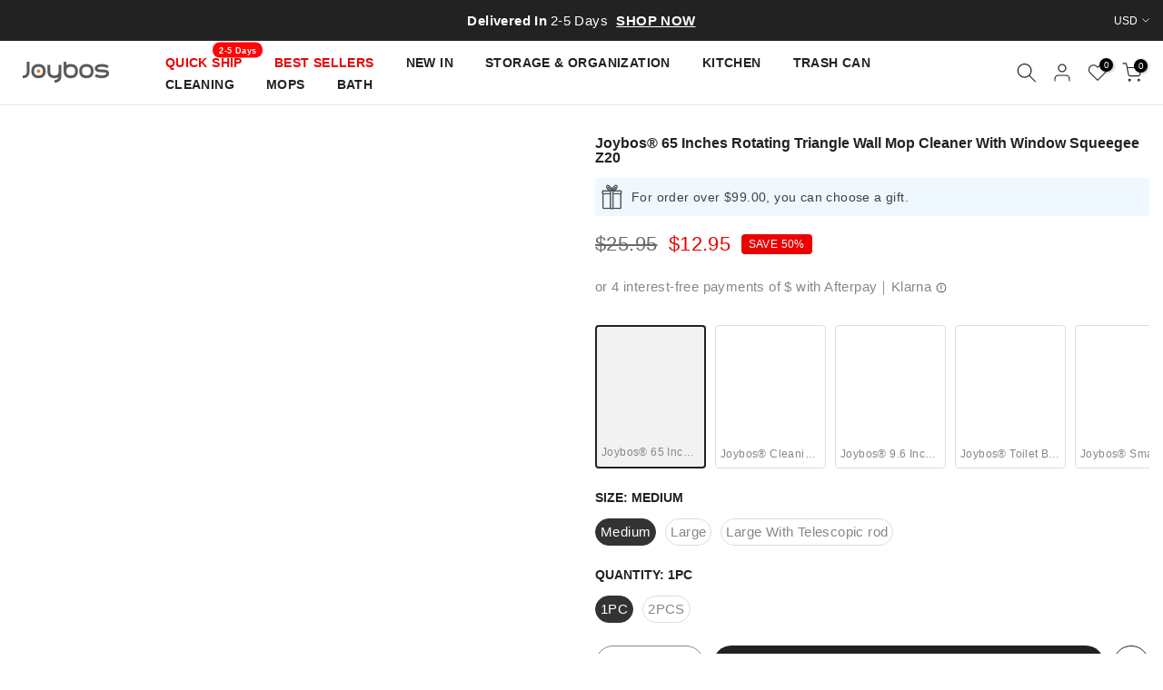

--- FILE ---
content_type: text/html; charset=utf-8
request_url: https://joybos.com/en-au/products/joybos%C2%AE-65-inches-rotating-triangle-wall-mop-cleaner-with-window-squeegee-z20
body_size: 70720
content:
<!doctype html><html class="t4sp-theme t4s-wrapper__custom rtl_false swatch_color_style_2 pr_border_style_1 pr_img_effect_0 enable_eff_img1_false badge_shape_2 css_for_wis_app_true shadow_round_img_false t4s-header__inline is-remove-unavai-2 t4_compare_false t4s-sidebar-qv t4s-cart-count-0 t4s-pr-ellipsis-false
 no-js" lang="en">
  <head>
  <script>
!function (w, d, t) {
  w.TiktokAnalyticsObject=t;var ttq=w[t]=w[t]||[];ttq.methods=["page","track","identify","instances","debug","on","off","once","ready","alias","group","enableCookie","disableCookie"],ttq.setAndDefer=function(t,e){t[e]=function(){t.push([e].concat(Array.prototype.slice.call(arguments,0)))}};for(var i=0;i<ttq.methods.length;i++)ttq.setAndDefer(ttq,ttq.methods[i]);ttq.instance=function(t){for(var e=ttq._i[t]||[],n=0;n<ttq.methods.length;n++)ttq.setAndDefer(e,ttq.methods[n]);return e},ttq.load=function(e,n){var i="https://analytics.tiktok.com/i18n/pixel/events.js";ttq._i=ttq._i||{},ttq._i[e]=[],ttq._i[e]._u=i,ttq._t=ttq._t||{},ttq._t[e]=+new Date,ttq._o=ttq._o||{},ttq._o[e]=n||{};var o=document.createElement("script");o.type="text/javascript",o.async=!0,o.src=i+"?sdkid="+e+"&lib="+t;var a=document.getElementsByTagName("script")[0];a.parentNode.insertBefore(o,a)};

  ttq.load('CHRFGHBC77U4TTM9134G');
  ttq.page();
}(window, document, 'ttq');
</script><link rel="shortcut icon" type="image/png" href="//joybos.com/cdn/shop/files/faction_c4beee78-2930-4f2b-b66b-dd9d00935190.jpg?v=1675926490&width=32"><link rel="apple-touch-icon-precomposed" type="image/png" sizes="152x152" href="//joybos.com/cdn/shop/files/faction_c4beee78-2930-4f2b-b66b-dd9d00935190.jpg?v=1675926490&width=152"><meta name="keywords" content="Joybos® 65 Inches Rotating Triangle Wall Mop Cleaner With Window Squeegee Z20, Joybos, joybos.com"/><meta name="author" content="The4">

<meta property="og:site_name" content="Joybos">
<meta property="og:url" content="https://joybos.com/en-au/products/joybos%c2%ae-65-inches-rotating-triangle-wall-mop-cleaner-with-window-squeegee-z20">
<meta property="og:title" content="Joybos® 65 Inches Rotating Triangle Wall Mop Cleaner With Window Squee">
<meta property="og:type" content="product">
<meta property="og:description" content="90°Flipped Mop Panel: The panel of Joybos wall cleaning mop can flip over 90°, which is effective for picking up dust, pet hair, and small debris on the baseboard. Its lightweight body makes house cleaning easier. 65&quot; Adjustable Handle: This wall washer mop is equipped with extension poles, so you can customize the len"><meta property="og:image" content="http://joybos.com/cdn/shop/files/15_4641d847-2084-479f-b0ee-4c22dcc32b8d.jpg?v=1695373367">
  <meta property="og:image:secure_url" content="https://joybos.com/cdn/shop/files/15_4641d847-2084-479f-b0ee-4c22dcc32b8d.jpg?v=1695373367">
  <meta property="og:image:width" content="870">
  <meta property="og:image:height" content="954"><meta property="og:price:amount" content="12.95">
  <meta property="og:price:currency" content="USD"><meta name="twitter:site" content="@Joybos_official"><meta name="twitter:card" content="summary_large_image">
<meta name="twitter:title" content="Joybos® 65 Inches Rotating Triangle Wall Mop Cleaner With Window Squee">
<meta name="twitter:description" content="90°Flipped Mop Panel: The panel of Joybos wall cleaning mop can flip over 90°, which is effective for picking up dust, pet hair, and small debris on the baseboard. Its lightweight body makes house cleaning easier. 65&quot; Adjustable Handle: This wall washer mop is equipped with extension poles, so you can customize the len">
<script type="text/javascript">const observer = new MutationObserver(e => { e.forEach(({ addedNodes: e }) => { e.forEach(e => { 1 === e.nodeType && "SCRIPT" === e.tagName && (e.innerHTML.includes("asyncLoad") && (e.innerHTML = e.innerHTML.replace("if(window.attachEvent)", "document.addEventListener('asyncLazyLoad',function(event){asyncLoad();});if(window.attachEvent)").replaceAll(", asyncLoad", ", function(){}")), e.innerHTML.includes("PreviewBarInjector") && (e.innerHTML = e.innerHTML.replace("DOMContentLoaded", "asyncLazyLoad")), (e.className == 'analytics') && (e.type = 'text/lazyload'),(e.src.includes("assets/storefront/features")||e.src.includes("assets/shopify_pay")||e.src.includes("connect.facebook.net"))&&(e.setAttribute("data-src", e.src), e.removeAttribute("src")))})})});observer.observe(document.documentElement,{childList:!0,subtree:!0})</script>
<script src="//cdn.shopify.com/s/files/1/0644/2975/2553/t/2/assets/option_select.js" type="text/javascript"></script>
<script src="//cdn.shopify.com/s/files/1/0644/2975/2553/t/2/assets/globo_cart_mobile.js" type="text/javascript"></script>

<script>window.performance && window.performance.mark && window.performance.mark('shopify.content_for_header.start');</script><meta id="shopify-digital-wallet" name="shopify-digital-wallet" content="/59970912440/digital_wallets/dialog">
<meta name="shopify-checkout-api-token" content="6d223a657d2d46c3e48091f80ba83b81">
<meta id="in-context-paypal-metadata" data-shop-id="59970912440" data-venmo-supported="false" data-environment="production" data-locale="en_US" data-paypal-v4="true" data-currency="USD">
<link rel="alternate" hreflang="x-default" href="https://joybos.com/products/joybos%C2%AE-65-inches-rotating-triangle-wall-mop-cleaner-with-window-squeegee-z20">
<link rel="alternate" hreflang="pt-PT" href="https://joybos.com/pt-pt/products/joybos%C2%AE-65-inches-rotating-triangle-wall-mop-cleaner-with-window-squeegee-z20">
<link rel="alternate" hreflang="en-HK" href="https://joybos.com/en-au/products/joybos%C2%AE-65-inches-rotating-triangle-wall-mop-cleaner-with-window-squeegee-z20">
<link rel="alternate" hreflang="en-SA" href="https://joybos.com/en-sa/products/joybos%C2%AE-65-inches-rotating-triangle-wall-mop-cleaner-with-window-squeegee-z20">
<link rel="alternate" hreflang="en-US" href="https://joybos.com/products/joybos%C2%AE-65-inches-rotating-triangle-wall-mop-cleaner-with-window-squeegee-z20">
<link rel="alternate" hreflang="ar-US" href="https://joybos.com/ar/products/joybos%C2%AE-65-inches-rotating-triangle-wall-mop-cleaner-with-window-squeegee-z20">
<link rel="alternate" hreflang="it-US" href="https://joybos.com/it/products/joybos%C2%AE-65-inches-rotating-triangle-wall-mop-cleaner-with-window-squeegee-z20">
<link rel="alternate" hreflang="ko-US" href="https://joybos.com/ko/products/joybos%C2%AE-65-inches-rotating-triangle-wall-mop-cleaner-with-window-squeegee-z20">
<link rel="alternate" hreflang="es-US" href="https://joybos.com/es/products/joybos%C2%AE-65-inches-rotating-triangle-wall-mop-cleaner-with-window-squeegee-z20">
<link rel="alternate" type="application/json+oembed" href="https://joybos.com/en-au/products/joybos%c2%ae-65-inches-rotating-triangle-wall-mop-cleaner-with-window-squeegee-z20.oembed">
<script async="async" src="/checkouts/internal/preloads.js?locale=en-HK"></script>
<script id="shopify-features" type="application/json">{"accessToken":"6d223a657d2d46c3e48091f80ba83b81","betas":["rich-media-storefront-analytics"],"domain":"joybos.com","predictiveSearch":true,"shopId":59970912440,"locale":"en"}</script>
<script>var Shopify = Shopify || {};
Shopify.shop = "joybosshop.myshopify.com";
Shopify.locale = "en";
Shopify.currency = {"active":"USD","rate":"1.0"};
Shopify.country = "HK";
Shopify.theme = {"name":"Joybos 4.1.2 official - 052902 || OPTIMIZED","id":150678700312,"schema_name":"Kalles","schema_version":"4.1.2","theme_store_id":null,"role":"main"};
Shopify.theme.handle = "null";
Shopify.theme.style = {"id":null,"handle":null};
Shopify.cdnHost = "joybos.com/cdn";
Shopify.routes = Shopify.routes || {};
Shopify.routes.root = "/en-au/";</script>
<script type="module">!function(o){(o.Shopify=o.Shopify||{}).modules=!0}(window);</script>
<script>!function(o){function n(){var o=[];function n(){o.push(Array.prototype.slice.apply(arguments))}return n.q=o,n}var t=o.Shopify=o.Shopify||{};t.loadFeatures=n(),t.autoloadFeatures=n()}(window);</script>
<script id="shop-js-analytics" type="application/json">{"pageType":"product"}</script>
<script defer="defer" async type="module" src="//joybos.com/cdn/shopifycloud/shop-js/modules/v2/client.init-shop-cart-sync_BT-GjEfc.en.esm.js"></script>
<script defer="defer" async type="module" src="//joybos.com/cdn/shopifycloud/shop-js/modules/v2/chunk.common_D58fp_Oc.esm.js"></script>
<script defer="defer" async type="module" src="//joybos.com/cdn/shopifycloud/shop-js/modules/v2/chunk.modal_xMitdFEc.esm.js"></script>
<script type="module">
  await import("//joybos.com/cdn/shopifycloud/shop-js/modules/v2/client.init-shop-cart-sync_BT-GjEfc.en.esm.js");
await import("//joybos.com/cdn/shopifycloud/shop-js/modules/v2/chunk.common_D58fp_Oc.esm.js");
await import("//joybos.com/cdn/shopifycloud/shop-js/modules/v2/chunk.modal_xMitdFEc.esm.js");

  window.Shopify.SignInWithShop?.initShopCartSync?.({"fedCMEnabled":true,"windoidEnabled":true});

</script>
<script>(function() {
  var isLoaded = false;
  function asyncLoad() {
    if (isLoaded) return;
    isLoaded = true;
    var urls = ["https:\/\/static.shareasale.com\/json\/shopify\/deduplication.js?shop=joybosshop.myshopify.com","https:\/\/static.shareasale.com\/json\/shopify\/shareasale-tracking.js?sasmid=129827\u0026ssmtid=19038\u0026shop=joybosshop.myshopify.com","https:\/\/cdn.ryviu.com\/v\/static\/js\/app.js?n=1\u0026shop=joybosshop.myshopify.com","https:\/\/js.smile.io\/v1\/smile-shopify.js?shop=joybosshop.myshopify.com","https:\/\/api.fastbundle.co\/scripts\/src.js?shop=joybosshop.myshopify.com","https:\/\/s3.eu-west-1.amazonaws.com\/production-klarna-il-shopify-osm\/a6c5e37d3b587ca7438f15aa90b429b47085a035\/joybosshop.myshopify.com-1708624109186.js?shop=joybosshop.myshopify.com","\/\/cdn.shopify.com\/proxy\/8d135240645367178e2f72c3db8ffa127db99938514beab724ef45cf9e15b266\/api.goaffpro.com\/loader.js?shop=joybosshop.myshopify.com\u0026sp-cache-control=cHVibGljLCBtYXgtYWdlPTkwMA","https:\/\/cdn.ryviu.com\/v\/static\/js\/app.js?shop=joybosshop.myshopify.com"];
    for (var i = 0; i < urls.length; i++) {
      var s = document.createElement('script');
      s.type = 'text/javascript';
      s.async = true;
      s.src = urls[i];
      var x = document.getElementsByTagName('script')[0];
      x.parentNode.insertBefore(s, x);
    }
  };
  if(window.attachEvent) {
    window.attachEvent('onload', asyncLoad);
  } else {
    window.addEventListener('load', asyncLoad, false);
  }
})();</script>
<script id="__st">var __st={"a":59970912440,"offset":28800,"reqid":"b999f4d7-10fa-4623-bd18-22b60f582015-1769086785","pageurl":"joybos.com\/en-au\/products\/joybos%C2%AE-65-inches-rotating-triangle-wall-mop-cleaner-with-window-squeegee-z20","u":"faa998cb72de","p":"product","rtyp":"product","rid":8602309067032};</script>
<script>window.ShopifyPaypalV4VisibilityTracking = true;</script>
<script id="captcha-bootstrap">!function(){'use strict';const t='contact',e='account',n='new_comment',o=[[t,t],['blogs',n],['comments',n],[t,'customer']],c=[[e,'customer_login'],[e,'guest_login'],[e,'recover_customer_password'],[e,'create_customer']],r=t=>t.map((([t,e])=>`form[action*='/${t}']:not([data-nocaptcha='true']) input[name='form_type'][value='${e}']`)).join(','),a=t=>()=>t?[...document.querySelectorAll(t)].map((t=>t.form)):[];function s(){const t=[...o],e=r(t);return a(e)}const i='password',u='form_key',d=['recaptcha-v3-token','g-recaptcha-response','h-captcha-response',i],f=()=>{try{return window.sessionStorage}catch{return}},m='__shopify_v',_=t=>t.elements[u];function p(t,e,n=!1){try{const o=window.sessionStorage,c=JSON.parse(o.getItem(e)),{data:r}=function(t){const{data:e,action:n}=t;return t[m]||n?{data:e,action:n}:{data:t,action:n}}(c);for(const[e,n]of Object.entries(r))t.elements[e]&&(t.elements[e].value=n);n&&o.removeItem(e)}catch(o){console.error('form repopulation failed',{error:o})}}const l='form_type',E='cptcha';function T(t){t.dataset[E]=!0}const w=window,h=w.document,L='Shopify',v='ce_forms',y='captcha';let A=!1;((t,e)=>{const n=(g='f06e6c50-85a8-45c8-87d0-21a2b65856fe',I='https://cdn.shopify.com/shopifycloud/storefront-forms-hcaptcha/ce_storefront_forms_captcha_hcaptcha.v1.5.2.iife.js',D={infoText:'Protected by hCaptcha',privacyText:'Privacy',termsText:'Terms'},(t,e,n)=>{const o=w[L][v],c=o.bindForm;if(c)return c(t,g,e,D).then(n);var r;o.q.push([[t,g,e,D],n]),r=I,A||(h.body.append(Object.assign(h.createElement('script'),{id:'captcha-provider',async:!0,src:r})),A=!0)});var g,I,D;w[L]=w[L]||{},w[L][v]=w[L][v]||{},w[L][v].q=[],w[L][y]=w[L][y]||{},w[L][y].protect=function(t,e){n(t,void 0,e),T(t)},Object.freeze(w[L][y]),function(t,e,n,w,h,L){const[v,y,A,g]=function(t,e,n){const i=e?o:[],u=t?c:[],d=[...i,...u],f=r(d),m=r(i),_=r(d.filter((([t,e])=>n.includes(e))));return[a(f),a(m),a(_),s()]}(w,h,L),I=t=>{const e=t.target;return e instanceof HTMLFormElement?e:e&&e.form},D=t=>v().includes(t);t.addEventListener('submit',(t=>{const e=I(t);if(!e)return;const n=D(e)&&!e.dataset.hcaptchaBound&&!e.dataset.recaptchaBound,o=_(e),c=g().includes(e)&&(!o||!o.value);(n||c)&&t.preventDefault(),c&&!n&&(function(t){try{if(!f())return;!function(t){const e=f();if(!e)return;const n=_(t);if(!n)return;const o=n.value;o&&e.removeItem(o)}(t);const e=Array.from(Array(32),(()=>Math.random().toString(36)[2])).join('');!function(t,e){_(t)||t.append(Object.assign(document.createElement('input'),{type:'hidden',name:u})),t.elements[u].value=e}(t,e),function(t,e){const n=f();if(!n)return;const o=[...t.querySelectorAll(`input[type='${i}']`)].map((({name:t})=>t)),c=[...d,...o],r={};for(const[a,s]of new FormData(t).entries())c.includes(a)||(r[a]=s);n.setItem(e,JSON.stringify({[m]:1,action:t.action,data:r}))}(t,e)}catch(e){console.error('failed to persist form',e)}}(e),e.submit())}));const S=(t,e)=>{t&&!t.dataset[E]&&(n(t,e.some((e=>e===t))),T(t))};for(const o of['focusin','change'])t.addEventListener(o,(t=>{const e=I(t);D(e)&&S(e,y())}));const B=e.get('form_key'),M=e.get(l),P=B&&M;t.addEventListener('DOMContentLoaded',(()=>{const t=y();if(P)for(const e of t)e.elements[l].value===M&&p(e,B);[...new Set([...A(),...v().filter((t=>'true'===t.dataset.shopifyCaptcha))])].forEach((e=>S(e,t)))}))}(h,new URLSearchParams(w.location.search),n,t,e,['guest_login'])})(!0,!0)}();</script>
<script integrity="sha256-4kQ18oKyAcykRKYeNunJcIwy7WH5gtpwJnB7kiuLZ1E=" data-source-attribution="shopify.loadfeatures" defer="defer" src="//joybos.com/cdn/shopifycloud/storefront/assets/storefront/load_feature-a0a9edcb.js" crossorigin="anonymous"></script>
<script data-source-attribution="shopify.dynamic_checkout.dynamic.init">var Shopify=Shopify||{};Shopify.PaymentButton=Shopify.PaymentButton||{isStorefrontPortableWallets:!0,init:function(){window.Shopify.PaymentButton.init=function(){};var t=document.createElement("script");t.src="https://joybos.com/cdn/shopifycloud/portable-wallets/latest/portable-wallets.en.js",t.type="module",document.head.appendChild(t)}};
</script>
<script data-source-attribution="shopify.dynamic_checkout.buyer_consent">
  function portableWalletsHideBuyerConsent(e){var t=document.getElementById("shopify-buyer-consent"),n=document.getElementById("shopify-subscription-policy-button");t&&n&&(t.classList.add("hidden"),t.setAttribute("aria-hidden","true"),n.removeEventListener("click",e))}function portableWalletsShowBuyerConsent(e){var t=document.getElementById("shopify-buyer-consent"),n=document.getElementById("shopify-subscription-policy-button");t&&n&&(t.classList.remove("hidden"),t.removeAttribute("aria-hidden"),n.addEventListener("click",e))}window.Shopify?.PaymentButton&&(window.Shopify.PaymentButton.hideBuyerConsent=portableWalletsHideBuyerConsent,window.Shopify.PaymentButton.showBuyerConsent=portableWalletsShowBuyerConsent);
</script>
<script data-source-attribution="shopify.dynamic_checkout.cart.bootstrap">document.addEventListener("DOMContentLoaded",(function(){function t(){return document.querySelector("shopify-accelerated-checkout-cart, shopify-accelerated-checkout")}if(t())Shopify.PaymentButton.init();else{new MutationObserver((function(e,n){t()&&(Shopify.PaymentButton.init(),n.disconnect())})).observe(document.body,{childList:!0,subtree:!0})}}));
</script>
<link id="shopify-accelerated-checkout-styles" rel="stylesheet" media="screen" href="https://joybos.com/cdn/shopifycloud/portable-wallets/latest/accelerated-checkout-backwards-compat.css" crossorigin="anonymous">
<style id="shopify-accelerated-checkout-cart">
        #shopify-buyer-consent {
  margin-top: 1em;
  display: inline-block;
  width: 100%;
}

#shopify-buyer-consent.hidden {
  display: none;
}

#shopify-subscription-policy-button {
  background: none;
  border: none;
  padding: 0;
  text-decoration: underline;
  font-size: inherit;
  cursor: pointer;
}

#shopify-subscription-policy-button::before {
  box-shadow: none;
}

      </style>

<script>window.performance && window.performance.mark && window.performance.mark('shopify.content_for_header.end');</script>
    <meta charset="utf-8">
    <meta http-equiv="X-UA-Compatible" content="IE=edge">
    <meta name="viewport" content="width=device-width, initial-scale=1, height=device-height, minimum-scale=1.0, maximum-scale=1.0">
    <meta name="theme-color" content="#fff">
    <link rel="canonical" href="https://joybos.com/en-au/products/joybos%c2%ae-65-inches-rotating-triangle-wall-mop-cleaner-with-window-squeegee-z20">
    <link rel="preconnect" href="https://cdn.shopify.com" crossorigin>
    <link rel="stylesheet" href="https://cdn.staticfile.org/twitter-bootstrap/4.3.1/css/bootstrap.min.css">
<!-- Global site tag (gtag.js) - Google Ads: 10811852956 - William -->
<script async src="https://www.googletagmanager.com/gtag/js?id=AW-10811852956"></script>
<script>
  window.dataLayer = window.dataLayer || [];
  function gtag(){dataLayer.push(arguments);}
  gtag('js', new Date());

  gtag('config', 'AW-10811852956', {'allow_enhanced_conversions': true});
  gtag('config', 'AW-10820550583', {'allow_enhanced_conversions': true});
  gtag('config', 'AW-10851957724', {'allow_enhanced_conversions': true});
  gtag('config', 'AW-10820622302', {'allow_enhanced_conversions': true});
</script><title>Joybos® 65 Inches Rotating Triangle Wall Mop Cleaner With Window Squee</title>
    <meta name="description" content="90°Flipped Mop Panel: The panel of Joybos wall cleaning mop can flip over 90°, which is effective for picking up dust, pet hair, and small debris on the baseboard. Its lightweight body makes house cleaning easier. 65&quot; Adjustable Handle: This wall washer mop is equipped with extension poles, so you can customize the len"><script src="//joybos.com/cdn/shop/t/80/assets/lazysizes.min.js?v=66591451174533881441685374380" async="async"></script>
    <script src="//joybos.com/cdn/shop/t/80/assets/global.min.js?v=178957925072260983071685374380" defer="defer"></script><link rel="preconnect" href="https://fonts.googleapis.com">
    <link rel="preconnect" href="https://fonts.gstatic.com" crossorigin><link rel="stylesheet" href="https://fonts.googleapis.com/css?family=sans-serif:300,300i,400,400i,500,500i,600,600i,700,700i,800,800i&display=swap" media="print" onload="this.media='all'"><link href="//joybos.com/cdn/shop/t/80/assets/base.css?v=37246625904692391301708326502" rel="stylesheet" type="text/css" media="all" /><style data-shopify>:root {
        
         /* CSS Variables */
        --wrapper-mw      : 1400px;
        --font-family-1   : sans-serif;
        --font-family-2   : sans-serif;
        --font-family-3   : sans-serif;
        --font-body-family   : sans-serif;
        --font-heading-family: sans-serif;
       
        
        --t4s-success-color       : #428445;
        --t4s-success-color-rgb   : 66, 132, 69;
        --t4s-warning-color       : #e0b252;
        --t4s-warning-color-rgb   : 224, 178, 82;
        --t4s-error-color         : #EB001B;
        --t4s-error-color-rgb     : 235, 0, 27;
        --t4s-light-color         : #ffffff;
        --t4s-dark-color          : #222222;
        --t4s-highlight-color     : #ec0101;
        --t4s-tooltip-background  : #383838;
        --t4s-tooltip-color       : #fff;
        --primary-sw-color        : #333;
        --primary-sw-color-rgb    : 51, 51, 51;
        --border-sw-color         : #ddd;
        --secondary-sw-color      : #878787;
        --primary-price-color     : #ec0101;
        --secondary-price-color   : #878787;
        
        --t4s-body-background     : #fff;
        --text-color              : #878787;
        --text-color-rgb          : 135, 135, 135;
        --heading-color           : #222222;
        --accent-color            : #222222;
        --accent-color-rgb        : 34, 34, 34;
        --accent-color-darken     : #000000;
        --accent-color-hover      : var(--accent-color-darken);
        --secondary-color         : #878787;
        --secondary-color-rgb     : 135, 135, 135;
        --link-color              : #878787;
        --link-color-hover        : #222222;
        --border-color            : #ddd;
        --border-color-rgb        : 221, 221, 221;
        --border-primary-color    : #333;
        --button-background       : #666666;
        --button-color            : #fff;
        --button-background-hover : #222222;
        --button-color-hover      : #fff;

        --sale-badge-background    : #ec0101;
        --sale-badge-color         : #fff;
        --new-badge-background     : #222222;
        --new-badge-color          : #fff;
        --preorder-badge-background: #0774d7;
        --preorder-badge-color     : #fff;
        --soldout-badge-background : #999999;
        --soldout-badge-color      : #fff;
        --custom-badge-background  : #1a3794;
        --custom-badge-color       : #fff;/* Shopify related variables */
        --payment-terms-background-color: ;
        
        --lz-background: #f5f5f5;
        --lz-img: url("//joybos.com/cdn/shop/t/80/assets/t4s_loader.svg?v=111115509287537986261685374380");}

    html {
      font-size: 62.5%;
      height: 100%;
    }

    body {
      margin: 0;
      overflow-x: hidden;
      font-size:15px;
      letter-spacing: 0.4px;
      color: var(--text-color);
      font-family: var(--font-body-family);
      line-height: 1.7;
      font-weight: 400;
      -webkit-font-smoothing: auto;
      -moz-osx-font-smoothing: auto;
    }
    /*
    @media screen and (min-width: 750px) {
      body {
        font-size: 1.6rem;
      }
    }
    */

    h1, h2, h3, h4, h5, h6, .t4s_as_title {
      color: var(--heading-color);
      font-family: var(--font-heading-family);
      line-height: 1.1;
      font-weight: 400;
      letter-spacing: 0px;
    }
    h1 { font-size: 37px }
    h2 { font-size: 29px }
    h3 { font-size: 16px }
    h4 { font-size: 16px }
    h5 { font-size: 17px }
    h6 { font-size: 15.5px }
    a,.t4s_as_link {
      /* font-family: var(--font-link-family); */
      color: var(--link-color);
    }
    a:hover,.t4s_as_link:hover {
      color: var(--link-color-hover);
    }
    button,
    input,
    optgroup,
    select,
    textarea {
      border-color: var(--border-color);
    }
    .t4s_as_button,
    button,
    input[type="button"]:not(.t4s-btn),
    input[type="reset"],
    input[type="submit"]:not(.t4s-btn) {
      font-family: var(--font-button-family);
      color: var(--button-color);
      background-color: var(--button-background);
      border-color: var(--button-background);
    }
    .t4s_as_button:hover,
    button:hover,
    input[type="button"]:not(.t4s-btn):hover, 
    input[type="reset"]:hover,
    input[type="submit"]:not(.t4s-btn):hover  {
      color: var(--button-color-hover);
      background-color: var(--button-background-hover);
      border-color: var(--button-background-hover);
    }
    
    .t4s-cp,.t4s-color-accent { color : var(--accent-color) }.t4s-ct,.t4s-color-text { color : var(--text-color) }.t4s-ch,.t4ss-color-heading { color : var(--heading-color) }.t4s-csecondary { color : var(--secondary-color) }
    
    .t4s-fnt-fm-1 {
      font-family: var(--font-family-1) !important;
    }
    .t4s-fnt-fm-2 {
      font-family: var(--font-family-2) !important;
    }
    .t4s-fnt-fm-3 {
      font-family: var(--font-family-3) !important;
    }
    .t4s-cr {
        color: var(--t4s-highlight-color);
    }
    .t4s-price__sale { color: var(--primary-price-color); }.t4s-fix-overflow.t4s-row { max-width: 100vw;margin-left: auto;margin-right: auto;}.lazyloadt4s-opt {opacity: 1 !important;transition: opacity 0s, transform 1s !important;}.t4s-d-block {display: block;}.t4s-d-none {display: none;}@media (min-width: 768px) {.t4s-d-md-block {display: block;}.t4s-d-md-none {display: none;}}@media (min-width: 1025px) {.t4s-d-lg-block {display: block;}.t4s-d-lg-none {display: none;}}</style><script>
  const documentElementT4s = document.documentElement; documentElementT4s.className = documentElementT4s.className.replace('no-js', 'js');function loadImageT4s(_this) { _this.classList.add('lazyloadt4sed')};(function() { const matchMediaHoverT4s = (window.matchMedia('(-moz-touch-enabled: 1), (hover: none)')).matches; documentElementT4s.className += ((window.CSS && window.CSS.supports('(position: sticky) or (position: -webkit-sticky)')) ? ' t4sp-sticky' : ' t4sp-no-sticky'); documentElementT4s.className += matchMediaHoverT4s ? ' t4sp-no-hover' : ' t4sp-hover'; window.onpageshow = function() { if (performance.navigation.type === 2) {document.dispatchEvent(new CustomEvent('cart:refresh'))} }; if (!matchMediaHoverT4s && window.width > 1024) { document.addEventListener('mousemove', function(evt) { documentElementT4s.classList.replace('t4sp-no-hover','t4sp-hover'); document.dispatchEvent(new CustomEvent('theme:hover')); }, {once : true} ); } }());</script><script src="//cdn.shopify.com/s/files/1/0574/0809/4268/t/1/assets/boomerang-1.0.27.js" type="text/javascript"></script><!-- Google Tag Manager -->
<script>(function(w,d,s,l,i){w[l]=w[l]||[];w[l].push({'gtm.start':
new Date().getTime(),event:'gtm.js'});var f=d.getElementsByTagName(s)[0],
j=d.createElement(s),dl=l!='dataLayer'?'&l='+l:'';j.async=true;j.src=
'https://www.googletagmanager.com/gtm.js?id='+i+dl;f.parentNode.insertBefore(j,f);
})(window,document,'script','dataLayer','GTM-WNC6TGJ');</script>
<!-- End Google Tag Manager -->
    <!-- mkq pixel code -->
<script type="text/javascript">
  !function(w,o,s,r,p,k,e){if(w.mkq){return}p=w.mkq=function(){p.invokeFunc?p.invokeFunc.apply(p,arguments):p.qu.push(arguments)};if(!w._mkq){w._mkq=p}p.push=p;p.qu=[];k=o.createElement(s);k.async=!0;k.src=r;e=o.getElementsByTagName(s)[0];e.parentNode.insertBefore(k,e)}(window,document,"script","//pixeltrack.clientgear.com/mkq.min.js");
  mkq('init', '42487381192262');
  mkq('track', "PageView", {
		title: document.title
	});
</script>
<!-- end mkq pixel code -->
<!-- Microsoft Clarity -->
<script type="text/javascript">
    (function(c,l,a,r,i,t,y){
        c[a]=c[a]||function(){(c[a].q=c[a].q||[]).push(arguments)};
        t=l.createElement(r);t.async=1;t.src="https://www.clarity.ms/tag/"+i;
        y=l.getElementsByTagName(r)[0];y.parentNode.insertBefore(t,y);
    })(window, document, "clarity", "script", "fks4m4v7r3");
</script>
<!-- End Microsoft Clarity -->
<!-- Impact Code -->
    <script type="text/javascript"> (function(a,b,c,d,e,f,g){e['ire_o']=c;e[c]=e[c]||function(){(e[c].a=e[c].a||[]).push(arguments)};f=d.createElement(b);g=d.getElementsByTagName(b)[0];f.async=1;f.src=a;g.parentNode.insertBefore(f,g);})('https://utt.impactcdn.com/A4243225-abb9-49af-b8a6-16eaf27cf41d1.js','script','ire',document,window);  </script>
<!-- End Impact Code -->
<!-- Pinterest Code -->
  <script type="text/javascript">
!function(e){if(!window.pintrk){window.pintrk=function()
{window.pintrk.queue.push(Array.prototype.slice.call(arguments))};var
n=window.pintrk;n.queue=[],n.version="3.0";var
t=document.createElement("script");t.async=!0,t.src=e;var
r=document.getElementsByTagName("script")[0];r.parentNode.insertBefore(t,r)}}
("https://s.pinimg.com/ct/core.js"); 

pintrk('load','2614196233395', { em: '', });
pintrk('page');
</script> 
<noscript> 
<img height="1" width="1" style="display:none;" alt=""
src="https://ct.pinterest.com/v3/?tid=2614196233395&noscript=1"/> 
</noscript>
<!-- End Pinterest Code -->

<script>
    
    
    
    
    var gsf_conversion_data = {page_type : 'product', event : 'view_item', data : {product_data : [{variant_id : 48858071957784, product_id : 8602309067032, name : "Joybos® 65 Inches Rotating Triangle Wall Mop Cleaner With Window Squeegee Z20", price : "12.95", currency : "USD", sku : "JBS-BLC-N15S-JGY2P", brand : "Joybos", variant : "Medium / 1PC", category : "Window Cleaning", quantity : "906" }], total_price : "12.95", shop_currency : "USD"}};
    
</script>
<!-- BEGIN app block: shopify://apps/klaviyo-email-marketing-sms/blocks/klaviyo-onsite-embed/2632fe16-c075-4321-a88b-50b567f42507 -->












  <script async src="https://static.klaviyo.com/onsite/js/U7A2Ee/klaviyo.js?company_id=U7A2Ee"></script>
  <script>!function(){if(!window.klaviyo){window._klOnsite=window._klOnsite||[];try{window.klaviyo=new Proxy({},{get:function(n,i){return"push"===i?function(){var n;(n=window._klOnsite).push.apply(n,arguments)}:function(){for(var n=arguments.length,o=new Array(n),w=0;w<n;w++)o[w]=arguments[w];var t="function"==typeof o[o.length-1]?o.pop():void 0,e=new Promise((function(n){window._klOnsite.push([i].concat(o,[function(i){t&&t(i),n(i)}]))}));return e}}})}catch(n){window.klaviyo=window.klaviyo||[],window.klaviyo.push=function(){var n;(n=window._klOnsite).push.apply(n,arguments)}}}}();</script>

  
    <script id="viewed_product">
      if (item == null) {
        var _learnq = _learnq || [];

        var MetafieldReviews = null
        var MetafieldYotpoRating = null
        var MetafieldYotpoCount = null
        var MetafieldLooxRating = null
        var MetafieldLooxCount = null
        var okendoProduct = null
        var okendoProductReviewCount = null
        var okendoProductReviewAverageValue = null
        try {
          // The following fields are used for Customer Hub recently viewed in order to add reviews.
          // This information is not part of __kla_viewed. Instead, it is part of __kla_viewed_reviewed_items
          MetafieldReviews = {};
          MetafieldYotpoRating = null
          MetafieldYotpoCount = null
          MetafieldLooxRating = null
          MetafieldLooxCount = null

          okendoProduct = null
          // If the okendo metafield is not legacy, it will error, which then requires the new json formatted data
          if (okendoProduct && 'error' in okendoProduct) {
            okendoProduct = null
          }
          okendoProductReviewCount = okendoProduct ? okendoProduct.reviewCount : null
          okendoProductReviewAverageValue = okendoProduct ? okendoProduct.reviewAverageValue : null
        } catch (error) {
          console.error('Error in Klaviyo onsite reviews tracking:', error);
        }

        var item = {
          Name: "Joybos® 65 Inches Rotating Triangle Wall Mop Cleaner With Window Squeegee Z20",
          ProductID: 8602309067032,
          Categories: ["Add on items","All Products","Bathroom Trash Can-905","Bedroom 2022","bedroom storage","BEST SELLER","BEST SELLERS","Brushes","Brushes\u0026squeege","Cleaning","Cleaning Less than 20","Cosmetic \u0026 Jewelry orangizers-0511","greater than 30 less than 60","home-new","homepage-1","Less than 20","Less than 30","MOP-2022","Mops","mops 325","Mops-227","New Arrival","promotions-trashcan\u0026cleaning","Ramadan","Spongs \u0026Scrubbers","TOP SELLERS","US 2-5 Days Delivery","US Fast Shipping-HG-2022.9.8","Window Squeegees \u0026 Mops","work smart not hard","work smart not hard-3","ZYP"],
          ImageURL: "https://joybos.com/cdn/shop/files/15_4641d847-2084-479f-b0ee-4c22dcc32b8d_grande.jpg?v=1695373367",
          URL: "https://joybos.com/en-au/products/joybos%c2%ae-65-inches-rotating-triangle-wall-mop-cleaner-with-window-squeegee-z20",
          Brand: "Joybos",
          Price: "$12.95",
          Value: "12.95",
          CompareAtPrice: "$38.95"
        };
        _learnq.push(['track', 'Viewed Product', item]);
        _learnq.push(['trackViewedItem', {
          Title: item.Name,
          ItemId: item.ProductID,
          Categories: item.Categories,
          ImageUrl: item.ImageURL,
          Url: item.URL,
          Metadata: {
            Brand: item.Brand,
            Price: item.Price,
            Value: item.Value,
            CompareAtPrice: item.CompareAtPrice
          },
          metafields:{
            reviews: MetafieldReviews,
            yotpo:{
              rating: MetafieldYotpoRating,
              count: MetafieldYotpoCount,
            },
            loox:{
              rating: MetafieldLooxRating,
              count: MetafieldLooxCount,
            },
            okendo: {
              rating: okendoProductReviewAverageValue,
              count: okendoProductReviewCount,
            }
          }
        }]);
      }
    </script>
  




  <script>
    window.klaviyoReviewsProductDesignMode = false
  </script>







<!-- END app block --><!-- BEGIN app block: shopify://apps/fbp-fast-bundle/blocks/fast_bundle/9e87fbe2-9041-4c23-acf5-322413994cef -->
  <!-- BEGIN app snippet: fast_bundle -->




<script>
    if (Math.random() < 0.05) {
      window.FastBundleRenderTimestamp = Date.now();
    }
    const newBaseUrl = 'https://sdk.fastbundle.co'
    const apiURL = 'https://api.fastbundle.co'
    const rbrAppUrl = `${newBaseUrl}/{version}/main.min.js`
    const rbrVendorUrl = `${newBaseUrl}/{version}/vendor.js`
    const rbrCartUrl = `${apiURL}/scripts/cart.js`
    const rbrStyleUrl = `${newBaseUrl}/{version}/main.min.css`

    const legacyRbrAppUrl = `${apiURL}/react-src/static/js/main.min.js`
    const legacyRbrStyleUrl = `${apiURL}/react-src/static/css/main.min.css`

    const previousScriptLoaded = Boolean(document.querySelectorAll(`script[src*="${newBaseUrl}"]`).length)
    const previousLegacyScriptLoaded = Boolean(document.querySelectorAll(`script[src*="${legacyRbrAppUrl}"]`).length)

    if (!(previousScriptLoaded || previousLegacyScriptLoaded)) {
        const FastBundleConf = {"enable_bap_modal":false,"frontend_version":"1.22.09","storefront_record_submitted":true,"use_shopify_prices":false,"currencies":[{"id":1575039364,"code":"USD","conversion_fee":1.0,"roundup_number":0.0,"rounding_enabled":true}],"is_active":true,"override_product_page_forms":true,"allow_funnel":true,"translations":[{"id":774150,"key":"add","value":"Add","locale_code":"en","model":"shop","object_id":11238},{"id":774154,"key":"add_bundle","value":"Add Bundle","locale_code":"en","model":"shop","object_id":11238},{"id":774152,"key":"added","value":"Added!","locale_code":"en","model":"shop","object_id":11238},{"id":774153,"key":"added_","value":"Added","locale_code":"en","model":"shop","object_id":11238},{"id":774158,"key":"added_items","value":"Added items","locale_code":"en","model":"shop","object_id":11238},{"id":774159,"key":"added_to_product_list","value":"Added to the product list","locale_code":"en","model":"shop","object_id":11238},{"id":774155,"key":"add_items","value":"Please add items","locale_code":"en","model":"shop","object_id":11238},{"id":774160,"key":"apply_discount","value":"Discount will be applied at checkout","locale_code":"en","model":"shop","object_id":11238},{"id":774161,"key":"badge_price_description","value":"Save {discount}!","locale_code":"en","model":"shop","object_id":11238},{"id":774163,"key":"bap_modal_sub_title_without_variant","value":"Review the below boxes and click on the button to fix the cart.","locale_code":"en","model":"shop","object_id":11238},{"id":774162,"key":"bap_modal_sub_title_with_variant","value":"Review the below boxes, select the proper variant for each included products and click on the button to fix the cart.","locale_code":"en","model":"shop","object_id":11238},{"id":774164,"key":"bap_modal_title","value":"{product_name} is a bundle product that includes {num_of_products} products. This product will be replaced by its included products.","locale_code":"en","model":"shop","object_id":11238},{"id":774165,"key":"builder_added_count","value":"{num_added}/{num_must_add} added","locale_code":"en","model":"shop","object_id":11238},{"id":774166,"key":"builder_count_error","value":"You must add {quantity} other items from the above collections.","locale_code":"en","model":"shop","object_id":11238},{"id":774151,"key":"bundleBuilder_added","value":"added","locale_code":"en","model":"shop","object_id":11238},{"id":774167,"key":"bundle_not_available","value":"Bundle is not available","locale_code":"en","model":"shop","object_id":11238},{"id":774168,"key":"buy_all","value":"Buy all","locale_code":"en","model":"shop","object_id":11238},{"id":358275,"key":"bxgy_btn_title","value":"GET THIS OFFER NOW","locale_code":"en","model":"shop","object_id":11238},{"id":774169,"key":"cancel","value":"Cancel","locale_code":"en","model":"shop","object_id":11238},{"id":774170,"key":"capacity_is_over","value":"Item not added. You already have added the required number of products from this collection.","locale_code":"en","model":"shop","object_id":11238},{"id":774174,"key":"choose_items_to_buy","value":"Choose items to buy together.","locale_code":"en","model":"shop","object_id":11238},{"id":774171,"key":"collection","value":"collection","locale_code":"en","model":"shop","object_id":11238},{"id":774172,"key":"collection_btn_title","value":"Add selected to cart","locale_code":"en","model":"shop","object_id":11238},{"id":774173,"key":"collection_item","value":"Add {quantity} items from {collection} collection","locale_code":"en","model":"shop","object_id":11238},{"id":774175,"key":"copied","value":"Copied!","locale_code":"en","model":"shop","object_id":11238},{"id":774176,"key":"copy_code","value":"Copy code","locale_code":"en","model":"shop","object_id":11238},{"id":774177,"key":"days","value":"Days","locale_code":"en","model":"shop","object_id":11238},{"id":774178,"key":"discount_applied","value":"{discount} discount applied","locale_code":"en","model":"shop","object_id":11238},{"id":774179,"key":"discount_card_desc","value":"Enter the discount code below if it isn't included at checkout.","locale_code":"en","model":"shop","object_id":11238},{"id":774180,"key":"discount_card_discount","value":"Discount code:","locale_code":"en","model":"shop","object_id":11238},{"id":774245,"key":"discount_is_applied","value":"discount is applied on the selected products.","locale_code":"en","model":"shop","object_id":11238},{"id":774181,"key":"fix_cart","value":"Fix your Cart","locale_code":"en","model":"shop","object_id":11238},{"id":774182,"key":"free","value":"Free","locale_code":"en","model":"shop","object_id":11238},{"id":774183,"key":"free_gift","value":"Free gift","locale_code":"en","model":"shop","object_id":11238},{"id":774184,"key":"free_gift_applied","value":"Free gift applied","locale_code":"en","model":"shop","object_id":11238},{"id":774185,"key":"free_shipping","value":"Free Shipping","locale_code":"en","model":"shop","object_id":11238},{"id":774186,"key":"funnel_alert","value":"This item is already in your cart.","locale_code":"en","model":"shop","object_id":11238},{"id":774187,"key":"funnel_button_description","value":"Buy this bundle | Save {discount}","locale_code":"en","model":"shop","object_id":11238},{"id":774188,"key":"funnel_discount_description","value":"save {discount}","locale_code":"en","model":"shop","object_id":11238},{"id":774189,"key":"funnel_popup_title","value":"Complete your cart with this bundle and save","locale_code":"en","model":"shop","object_id":11238},{"id":774190,"key":"get_free_gift","value":"Get these free gifts","locale_code":"en","model":"shop","object_id":11238},{"id":774191,"key":"go_to_bundle_builder","value":"Go to Bundle builder","locale_code":"en","model":"shop","object_id":11238},{"id":774241,"key":"have_not_selected","value":"You have not selected any items yet","locale_code":"en","model":"shop","object_id":11238},{"id":774242,"key":"have_selected","value":"You have selected {quantity} items","locale_code":"en","model":"shop","object_id":11238},{"id":774193,"key":"hide","value":"Hide","locale_code":"en","model":"shop","object_id":11238},{"id":774192,"key":"hours","value":"Hours","locale_code":"en","model":"shop","object_id":11238},{"id":774194,"key":"includes_free_shipping","value":"Includes Free Shipping","locale_code":"en","model":"shop","object_id":11238},{"id":774243,"key":"item","value":"item","locale_code":"en","model":"shop","object_id":11238},{"id":774156,"key":"items","value":"items","locale_code":"en","model":"shop","object_id":11238},{"id":774195,"key":"items_not_found","value":"No matching items found","locale_code":"en","model":"shop","object_id":11238},{"id":774196,"key":"items_selected","value":"items selected","locale_code":"en","model":"shop","object_id":11238},{"id":774197,"key":"min","value":"Min","locale_code":"en","model":"shop","object_id":11238},{"id":774198,"key":"mix_btn_title","value":"Add selected to cart","locale_code":"en","model":"shop","object_id":11238},{"id":774199,"key":"multiple_items_funnel_alert","value":"Some of the items are already in the cart","locale_code":"en","model":"shop","object_id":11238},{"id":774240,"key":"no","value":"No","locale_code":"en","model":"shop","object_id":11238},{"id":774200,"key":"no_item_selected","value":"No items selected!","locale_code":"en","model":"shop","object_id":11238},{"id":774201,"key":"not_enough","value":"insufficient inventory","locale_code":"en","model":"shop","object_id":11238},{"id":774157,"key":"off","value":"","locale_code":"en","model":"shop","object_id":11238},{"id":774202,"key":"offer_ends","value":"This offer ends in","locale_code":"en","model":"shop","object_id":11238},{"id":774239,"key":"one_time_purchase","value":"One time purchase","locale_code":"en","model":"shop","object_id":11238},{"id":774203,"key":"Please_add_product_from_collections","value":"Please add product from collections","locale_code":"en","model":"shop","object_id":11238},{"id":358546,"key":"price_description","value":"Click to Save {discount} NOW","locale_code":"en","model":"shop","object_id":11238},{"id":774204,"key":"product","value":"product","locale_code":"en","model":"shop","object_id":11238},{"id":774205,"key":"products","value":"products","locale_code":"en","model":"shop","object_id":11238},{"id":774206,"key":"quantity","value":"Quantity","locale_code":"en","model":"shop","object_id":11238},{"id":774207,"key":"remove","value":"Remove","locale_code":"en","model":"shop","object_id":11238},{"id":774208,"key":"required_tooltip","value":"This product is required and can not be deselected","locale_code":"en","model":"shop","object_id":11238},{"id":774209,"key":"save","value":"Save","locale_code":"en","model":"shop","object_id":11238},{"id":774248,"key":"save_more","value":"Add {range} to save more","locale_code":"en","model":"shop","object_id":11238},{"id":774211,"key":"search_product","value":"search products","locale_code":"en","model":"shop","object_id":11238},{"id":774210,"key":"sec","value":"Sec","locale_code":"en","model":"shop","object_id":11238},{"id":774212,"key":"see_less","value":"See less","locale_code":"en","model":"shop","object_id":11238},{"id":774213,"key":"see_more_details","value":"See more details","locale_code":"en","model":"shop","object_id":11238},{"id":774214,"key":"select_all","value":"All products","locale_code":"en","model":"shop","object_id":11238},{"id":774215,"key":"select_all_variants","value":"Select all variants","locale_code":"en","model":"shop","object_id":11238},{"id":774217,"key":"select_all_variants_correctly","value":"Select all variants correctly","locale_code":"en","model":"shop","object_id":11238},{"id":774216,"key":"select_at_least","value":"You must select at least {minQty} items","locale_code":"en","model":"shop","object_id":11238},{"id":774244,"key":"select_at_least_min_qty","value":"Select at least {min_qty} items to apply the discount.","locale_code":"en","model":"shop","object_id":11238},{"id":774221,"key":"selected","value":"selected","locale_code":"en","model":"shop","object_id":11238},{"id":774222,"key":"selected_items","value":"Selected items","locale_code":"en","model":"shop","object_id":11238},{"id":774223,"key":"selected_products","value":"Selected products","locale_code":"en","model":"shop","object_id":11238},{"id":774246,"key":"select_selling_plan","value":"Select a selling plan","locale_code":"en","model":"shop","object_id":11238},{"id":774218,"key":"select_variant","value":"Select variant","locale_code":"en","model":"shop","object_id":11238},{"id":774219,"key":"select_variants","value":"Select variants","locale_code":"en","model":"shop","object_id":11238},{"id":774220,"key":"select_variants_for","value":"Select variants for {product}","locale_code":"en","model":"shop","object_id":11238},{"id":774247,"key":"select_variants_to_show_subscription","value":"You have not selected the variants\nor there are no subscription plans with the selected variants.","locale_code":"en","model":"shop","object_id":11238},{"id":774224,"key":"shipping_cost","value":"Shipping cost","locale_code":"en","model":"shop","object_id":11238},{"id":774225,"key":"show","value":"Show","locale_code":"en","model":"shop","object_id":11238},{"id":774226,"key":"show_more_products","value":"Show more products","locale_code":"en","model":"shop","object_id":11238},{"id":774227,"key":"show_selected_items","value":"Show selected items","locale_code":"en","model":"shop","object_id":11238},{"id":774228,"key":"sold_out","value":"Sold out","locale_code":"en","model":"shop","object_id":11238},{"id":774249,"key":"style","value":"Style","locale_code":"en","model":"shop","object_id":11238},{"id":774250,"key":"swipe_up","value":"Swipe up to check","locale_code":"en","model":"shop","object_id":11238},{"id":774229,"key":"swipe_up_to_check","value":"items added, swipe up to check","locale_code":"en","model":"shop","object_id":11238},{"id":774230,"key":"tap_to_check","value":"Tap to check","locale_code":"en","model":"shop","object_id":11238},{"id":774231,"key":"this_item","value":"This item","locale_code":"en","model":"shop","object_id":11238},{"id":774232,"key":"total","value":"Total","locale_code":"en","model":"shop","object_id":11238},{"id":774233,"key":"variant","value":"Variant","locale_code":"en","model":"shop","object_id":11238},{"id":774234,"key":"variants","value":"Variants","locale_code":"en","model":"shop","object_id":11238},{"id":774236,"key":"view_offer_details","value":"View offer details","locale_code":"en","model":"shop","object_id":11238},{"id":774235,"key":"view_products_and_select_variants","value":"See all Products and select their variants","locale_code":"en","model":"shop","object_id":11238},{"id":370297,"key":"volume_btn_title","value":"Click to Save {discount}","locale_code":"en","model":"shop","object_id":11238},{"id":774251,"key":"x_bundle_discount","value":"Buy from these collections","locale_code":"en","model":"shop","object_id":11238},{"id":774252,"key":"y_bundle_discount","value":"Get {discount} on these collections","locale_code":"en","model":"shop","object_id":11238},{"id":774237,"key":"you_must_select_variant","value":"You must select variant for all items.","locale_code":"en","model":"shop","object_id":11238},{"id":774238,"key":"zero_discount_btn_title","value":"Add to cart","locale_code":"en","model":"shop","object_id":11238}],"pid":"","bap_ids":[10028438520088,9404711895320,9858428469528],"active_bundles_count":64,"use_color_swatch":false,"use_shop_price":false,"dropdown_color_swatch":true,"option_config":null,"enable_subscriptions":false,"has_fbt_bundle":false,"use_shopify_function_discount":false,"use_bundle_builder_modal":false,"use_cart_hidden_attributes":false,"bap_override_fetch":false,"invalid_bap_override_fetch":false,"volume_discount_add_on_override_fetch":false,"pmm_new_design":false,"merged_mix_and_match":false,"change_vd_product_picture":false,"buy_it_now":true,"rgn":195896,"baps":{"10028438520088":{"bundle_id":459070,"variant_id":51531193450776,"handle":"buy-more-save-more","type":"multi","use_cart_transform":false},"9404711895320":{"bundle_id":234380,"variant_id":48883805159704,"handle":"bap-70cb80cc-a7fc-4b1f-999f-be54ef6b24f8","type":"multi","use_cart_transform":false},"9858428469528":{"bundle_id":389404,"variant_id":50605283148056,"handle":"bought-together-save-12","type":"multi","use_cart_transform":false}},"has_multilingual_permission":true,"use_vd_templating":true,"use_payload_variant_id_in_fetch_override":false,"use_compare_at_price":false,"storefront_access_token":"36dbdc1381e21c8b221841f6ee4f2a22","serverless_vd_display":false,"serverless_vd_discount":false,"products_with_add_on":{"9990766493976":true,"9990823772440":true},"collections_with_add_on":{},"has_required_plan":true,"bundleBox":{"id":30759,"bundle_page_enabled":true,"bundle_page_style":null,"currency":"USD","currency_format":"$%s","percentage_format":"%s%","show_sold_out":true,"track_inventory":true,"shop_page_external_script":"","page_external_script":"","shop_page_style":null,"shop_page_title":null,"shop_page_description":null,"app_version":"v2","show_logo":false,"show_info":true,"money_format":"amount","tax_factor":1.0,"primary_locale":"en","discount_code_prefix":"BUNDLE","is_active":true,"created":"2023-09-15T00:51:34.218237Z","updated":"2025-08-13T00:27:36.031811Z","title":"Don't miss this offer","style":"[class*='ribbon_container'][class*='ribbon_right']{\n\n top: 22px !important;\n\n width: 141px !important;\n\n}\n\n\n[class*='ribbon_container'][class*='ribbon_right']>span{\n\n  font-size: 15px !important;\n\n}\n\n\n.rbr-disOptHeader__title input {\n    appearance:auto !important;\n}","inject_selector":"","mix_inject_selector":null,"fbt_inject_selector":null,"volume_inject_selector":null,"volume_variant_selector":null,"button_title":"Buy this bundle","bogo_button_title":"Buy {quantity} items","price_description":"Add bundle to cart | Save {discount}","version":"v2.3","bogo_version":"v1","nth_child":1,"redirect_to_cart":true,"column_numbers":3,"color":null,"btn_font_color":"white","add_to_cart_selector":null,"cart_info_version":"v2","button_position":"bottom","bundle_page_shape":"row","add_bundle_action":"cart-drawer","requested_bundle_action":null,"request_action_text":null,"cart_drawer_function":"(function () { \n  let search = window.location.search;\n  if (!search.includes('openSlider=true')) {\n    let extraSearch = search ? \"&openSlider=true\" : \"?openSlider=true\";\n    search += extraSearch;\n  }\n  let url = window.location.pathname + search;\n  window.location.href = url; \n});","cart_drawer_function_svelte":"","theme_template":"light","external_script":"(function () {\n  if (window.location.search.includes(\"openSlider=true\")) {\n    window.rbrWaitForElement('a[href*=\"/cart\"]').then(function(){\n      let elm = document.querySelector('a[href*=\"/cart\"]')\n      setTimeout(function(){\n        elm.click()\n      }, 100)\n    });\n  }\n});","pre_add_script":"","shop_external_script":"","shop_style":"","bap_inject_selector":"","bap_none_selector":"","bap_form_script":"","bap_button_selector":"","bap_style_object":{"standard":{"custom_code":{"main":{"custom_js":"","custom_css":""}},"product_detail":{"price_style":{"color":"#5e5e5e","fontSize":16,"fontFamily":""},"title_style":{"color":"#303030","fontSize":16,"fontFamily":""},"image_border":{"borderColor":"#e5e5e5"},"pluses_style":{"fill":"","width":""},"separator_line_style":{"backgroundColor":"#e5e5e5"},"variant_selector_style":{"color":"#000000","height":46,"backgroundColor":"#fafafa"}}},"mix_and_match":{"custom_code":{"main":{"custom_js":"","custom_css":""}},"product_detail":{"price_style":{"color":"#5e5e5e","fontSize":16,"fontFamily":""},"title_style":{"color":"#303030","fontSize":16,"fontFamily":""},"image_border":{"borderColor":"#e5e5e5"},"pluses_style":{"fill":"","width":""},"checkbox_style":{"checked":"","unchecked":"","checked_color":"#2c6ecb"},"quantities_style":{"color":"","backgroundColor":""},"product_card_style":{"checked_border":"","unchecked_border":"","checked_background":""},"separator_line_style":{"backgroundColor":"#e5e5e5"},"variant_selector_style":{"color":"#000000","height":46,"backgroundColor":"#fafafa"},"quantities_selector_style":{"color":"#000000","backgroundColor":"#fafafa"}}}},"bundles_page_style_object":null,"style_object":{"fbt":{"design":{"main":{"design":"classic"}}},"bogo":{"box":{"border":{"borderColor":"#E5E5E5","borderWidth":1,"borderRadius":5},"background":{"backgroundColor":"#FFFFFF"}},"theme":{"main":{"theme":"light"}},"button":{"background":{"backgroundColor":"#000000"},"button_label":{"color":"#ffffff","fontSize":16,"fontFamily":""},"button_position":{"position":"bottom"}},"design":{"main":{"design":"classic"}},"option":{"final_price_style":{"color":"#303030","fontSize":16,"fontFamily":""},"option_text_style":{"color":"#303030","fontSize":16,"fontFamily":""},"option_button_style":{"checked_color":"#2c6ecb","unchecked_color":""},"original_price_style":{"color":"#919191","fontSize":16,"fontFamily":""}},"custom_code":{"main":{"custom_js":"","custom_css":""}},"total_section":{"text":{"color":"#303030","fontSize":16,"fontFamily":""},"background":{"backgroundColor":"#FAFAFA"},"final_price_style":{"color":"#008060","fontSize":16,"fontFamily":""},"original_price_style":{"color":"#D72C0D","fontSize":16,"fontFamily":""}},"discount_label":{"background":{"backgroundColor":"#000000"},"text_style":{"color":"#ffffff"}},"product_detail":{"price_style":{"color":"#5e5e5e","fontSize":16,"fontFamily":""},"title_style":{"color":"#303030","fontSize":16,"fontFamily":""},"image_border":{"borderColor":"#e5e5e5"},"quantities_style":{"color":"#000000","backgroundColor":"#ffffff"},"separator_line_style":{"backgroundColor":"#e5e5e5"},"variant_selector_style":{"color":"#5e5e5e","height":"","backgroundColor":"#FAFAFA"},"quantities_selector_style":{"color":"#000000","backgroundColor":"#fafafa"}},"title_and_description":{"alignment":{"textAlign":"left"},"title_style":{"color":"#303030","fontSize":18,"fontFamily":""},"description_style":{"color":"","fontSize":"","fontFamily":""}}},"bxgyf":{"box":{"border":{"borderColor":"#E5E5E5","borderWidth":1,"borderRadius":5},"background":{"backgroundColor":"#FFFFFF"}},"plus":{"style":{"fill":"#919191","size":24,"backgroundColor":"#F1F1F1"}},"button":{"background":{"backgroundColor":"#000000"},"button_label":{"color":"#FFFFFF","fontSize":18,"fontFamily":""},"button_position":{"position":"bottom"}},"custom_code":{"main":{"custom_js":"","custom_css":""}},"total_section":{"text":{"color":"#303030","fontSize":16,"fontFamily":""},"background":{"backgroundColor":"#FAFAFA"},"final_price_style":{"color":"#008060","fontSize":16,"fontFamily":""},"original_price_style":{"color":"#D72C0D","fontSize":16,"fontFamily":""}},"discount_badge":{"background":{"backgroundColor":"#C30000"},"text_style":{"color":"#FFFFFF","fontSize":18,"fontFamily":""}},"product_detail":{"title_style":{"color":"#303030","fontSize":16,"fontFamily":""},"image_border":{"borderColor":"#E5E5E5"},"quantities_style":{"color":"#000000","borderColor":"#000000","backgroundColor":"#FFFFFF"},"final_price_style":{"color":"#5E5E5E","fontSize":16,"fontFamily":""},"original_price_style":{"color":"#919191","fontSize":16,"fontFamily":""},"separator_line_style":{"backgroundColor":"#E5E5E5"},"variant_selector_style":{"color":"#5E5E5E","height":36,"borderColor":"#E5E5E5","backgroundColor":"#FAFAFA"}},"title_and_description":{"alignment":{"textAlign":"left"},"title_style":{"color":"#303030","fontSize":18,"fontFamily":""},"description_style":{"color":"#5E5E5E","fontSize":16,"fontFamily":""}}},"standard":{"box":{"border":{"borderColor":"#E5E5E5","borderWidth":1,"borderRadius":5},"background":{"backgroundColor":"#FFFFFF"}},"theme":{"main":{"theme":"light"}},"title":{"style":{"color":"#000000","fontSize":18,"fontFamily":""},"alignment":{"textAlign":"left"}},"button":{"background":{"backgroundColor":"#000000"},"button_label":{"color":"#ffffff","fontSize":16,"fontFamily":""},"button_position":{"position":"bottom"}},"design":{"main":{"design":"classic"}},"custom_code":{"main":{"custom_js":"","custom_css":""}},"header_image":{"image_border":{"borderColor":""},"pluses_style":{"fill":"#000","width":""},"quantities_style":{"color":"","borderColor":"","backgroundColor":""}},"total_section":{"text":{"color":"#303030","fontSize":16,"fontFamily":""},"background":{"backgroundColor":"#FAFAFA"},"final_price_style":{"color":"#008060","fontSize":16,"fontFamily":""},"original_price_style":{"color":"#D72C0D","fontSize":16,"fontFamily":""}},"discount_label":{"background":{"backgroundColor":"#000000"},"text_style":{"color":"#ffffff"}},"product_detail":{"price_style":{"color":"#5e5e5e","fontSize":16,"fontFamily":""},"title_style":{"color":"#303030","fontSize":16,"fontFamily":""},"image_border":{"borderColor":"#e5e5e5"},"pluses_style":{"fill":"#5e5e5e","width":""},"quantities_style":{"color":"#000000","backgroundColor":"#ffffff"},"separator_line_style":{"backgroundColor":"#e5e5e5"},"variant_selector_style":{"color":"#5e5e5e","height":"","backgroundColor":"#FAFAFA"}}},"mix_and_match":{"box":{"border":{"borderColor":"#E5E5E5","borderWidth":1,"borderRadius":5},"background":{"backgroundColor":"#FFFFFF"}},"theme":{"main":{"theme":"light"}},"button":{"background":{"backgroundColor":"#000000"},"button_label":{"color":"#ffffff","fontSize":16,"fontFamily":""},"button_position":{"position":"bottom"}},"custom_code":{"main":{"custom_js":"","custom_css":""}},"header_image":{"image_border":{"borderColor":""},"pluses_style":{"fill":"#000","width":""},"quantities_style":{"color":"","borderColor":"","backgroundColor":""}},"total_section":{"text":{"color":"#303030","fontSize":16,"fontFamily":""},"background":{"backgroundColor":"#FAFAFA"},"final_price_style":{"color":"#008060","fontSize":16,"fontFamily":""},"original_price_style":{"color":"#D72C0D","fontSize":16,"fontFamily":""}},"product_detail":{"price_style":{"color":"#5e5e5e","fontSize":16,"fontFamily":""},"title_style":{"color":"#303030","fontSize":16,"fontFamily":""},"image_border":{"borderColor":"#e5e5e5"},"pluses_style":{"fill":"#5e5e5e","width":""},"checkbox_style":{"checked_color":"#2c6ecb","unchecked_color":""},"quantities_style":{"color":"#000000","backgroundColor":"#ffffff"},"separator_line_style":{"backgroundColor":"#e5e5e5"},"variant_selector_style":{"color":"#5e5e5e","height":"","backgroundColor":"#FAFAFA"},"quantities_selector_style":{"color":"#000000","backgroundColor":"#fafafa"}},"title_and_description":{"alignment":{"textAlign":"left"},"title_style":{"color":"#303030","fontSize":18,"fontFamily":""},"description_style":{"color":"#5e5e5e","fontSize":16,"fontFamily":""}}},"col_mix_and_match":{"box":{"border":{"borderColor":"#E5E5E5","borderWidth":1,"borderRadius":5},"background":{"backgroundColor":"#FFFFFF"}},"theme":{"main":{"theme":"light"}},"button":{"background":{"backgroundColor":"#000000"},"button_label":{"color":"#ffffff","fontSize":16,"fontFamily":""},"button_position":{"position":"bottom"}},"custom_code":{"main":{"custom_js":"","custom_css":""}},"discount_badge":{"background":{"backgroundColor":"#c30000"},"text_style":{"color":"#ffffff","fontSize":16}},"collection_details":{"title_style":{"color":"#303030","fontSize":16,"fontFamily":""},"pluses_style":{"fill":"","width":"","backgroundColor":""},"description_style":{"color":"#5e5e5e","fontSize":14,"fontFamily":""},"separator_line_style":{"backgroundColor":"#e5e5e5"},"collection_image_border":{"borderColor":"#e5e5e5"}},"title_and_description":{"alignment":{"textAlign":"left"},"title_style":{"color":"#303030","fontSize":18,"fontFamily":""},"description_style":{"color":"#5e5e5e","fontSize":16,"fontFamily":""}}}},"old_style_object":{"fbt":{"design":{"main":{"design":"classic"}}},"bogo":{"box":{"border":{"borderColor":"#E5E5E5","borderWidth":1,"borderRadius":5},"background":{"backgroundColor":"#FFFFFF"}},"theme":{"main":{"theme":"light"}},"button":{"background":{"backgroundColor":"#000000"},"button_label":{"color":"#ffffff","fontSize":16,"fontFamily":""},"button_position":{"position":"bottom"}},"design":{"main":{"design":"classic"}},"option":{"final_price_style":{"color":"#303030","fontSize":16,"fontFamily":""},"option_text_style":{"color":"#303030","fontSize":16,"fontFamily":""},"option_button_style":{"checked_color":"#2c6ecb","unchecked_color":""},"original_price_style":{"color":"#919191","fontSize":16,"fontFamily":""}},"custom_code":{"main":{"custom_js":"","custom_css":""}},"total_section":{"text":{"color":"#303030","fontSize":16,"fontFamily":""},"background":{"backgroundColor":"#FAFAFA"},"final_price_style":{"color":"#008060","fontSize":16,"fontFamily":""},"original_price_style":{"color":"#D72C0D","fontSize":16,"fontFamily":""}},"product_detail":{"price_style":{"color":"#5e5e5e","fontSize":16,"fontFamily":""},"title_style":{"color":"#303030","fontSize":16,"fontFamily":""},"image_border":{"borderColor":"#e5e5e5"},"quantities_style":{"color":"#000000","backgroundColor":"#ffffff"},"separator_line_style":{"backgroundColor":"#e5e5e5"},"variant_selector_style":{"color":"#5e5e5e","height":"","backgroundColor":"#FAFAFA"},"quantities_selector_style":{"color":"#000000","backgroundColor":"#fafafa"}},"title_and_description":{"alignment":{"textAlign":"left"},"title_style":{"color":"#303030","fontSize":18,"fontFamily":""},"description_style":{"color":"","fontSize":"","fontFamily":""}}},"bxgyf":{"box":{"border":{"borderColor":"#E5E5E5","borderWidth":1,"borderRadius":5},"background":{"backgroundColor":"#FFFFFF"}},"plus":{"style":{"fill":"#919191","size":24,"backgroundColor":"#F1F1F1"}},"button":{"background":{"backgroundColor":"#000000"},"button_label":{"color":"#FFFFFF","fontSize":18,"fontFamily":""},"button_position":{"position":"bottom"}},"custom_code":{"main":{"custom_js":"","custom_css":""}},"total_section":{"text":{"color":"#303030","fontSize":16,"fontFamily":""},"background":{"backgroundColor":"#FAFAFA"},"final_price_style":{"color":"#008060","fontSize":16,"fontFamily":""},"original_price_style":{"color":"#D72C0D","fontSize":16,"fontFamily":""}},"discount_badge":{"background":{"backgroundColor":"#C30000"},"text_style":{"color":"#FFFFFF","fontSize":18,"fontFamily":""}},"product_detail":{"title_style":{"color":"#303030","fontSize":16,"fontFamily":""},"image_border":{"borderColor":"#E5E5E5"},"quantities_style":{"color":"#000000","borderColor":"#000000","backgroundColor":"#FFFFFF"},"final_price_style":{"color":"#5E5E5E","fontSize":16,"fontFamily":""},"original_price_style":{"color":"#919191","fontSize":16,"fontFamily":""},"separator_line_style":{"backgroundColor":"#E5E5E5"},"variant_selector_style":{"color":"#5E5E5E","height":36,"borderColor":"#E5E5E5","backgroundColor":"#FAFAFA"}},"title_and_description":{"alignment":{"textAlign":"left"},"title_style":{"color":"#303030","fontSize":18,"fontFamily":""},"description_style":{"color":"#5E5E5E","fontSize":16,"fontFamily":""}}},"standard":{"box":{"border":{"borderColor":"#E5E5E5","borderWidth":1,"borderRadius":5},"background":{"backgroundColor":"#FFFFFF"}},"theme":{"main":{"theme":"light"}},"title":{"style":{"color":"#000000","fontSize":18,"fontFamily":""},"alignment":{"textAlign":"left"}},"button":{"background":{"backgroundColor":"#000000"},"button_label":{"color":"#ffffff","fontSize":16,"fontFamily":""},"button_position":{"position":"bottom"}},"design":{"main":{"design":"classic"}},"custom_code":{"main":{"custom_js":"","custom_css":""}},"header_image":{"image_border":{"borderColor":""},"pluses_style":{"fill":"#000","width":""},"quantities_style":{"color":"","borderColor":"","backgroundColor":""}},"total_section":{"text":{"color":"#303030","fontSize":16,"fontFamily":""},"background":{"backgroundColor":"#FAFAFA"},"final_price_style":{"color":"#008060","fontSize":16,"fontFamily":""},"original_price_style":{"color":"#D72C0D","fontSize":16,"fontFamily":""}},"product_detail":{"price_style":{"color":"#5e5e5e","fontSize":16,"fontFamily":""},"title_style":{"color":"#303030","fontSize":16,"fontFamily":""},"image_border":{"borderColor":"#e5e5e5"},"pluses_style":{"fill":"#5e5e5e","width":""},"quantities_style":{"color":"#000000","backgroundColor":"#ffffff"},"separator_line_style":{"backgroundColor":"#e5e5e5"},"variant_selector_style":{"color":"#5e5e5e","height":"","backgroundColor":"#FAFAFA"}}},"mix_and_match":{"box":{"border":{"borderColor":"#E5E5E5","borderWidth":1,"borderRadius":5},"background":{"backgroundColor":"#FFFFFF"}},"theme":{"main":{"theme":"light"}},"button":{"background":{"backgroundColor":"#000000"},"button_label":{"color":"#ffffff","fontSize":16,"fontFamily":""},"button_position":{"position":"bottom"}},"custom_code":{"main":{"custom_js":"","custom_css":""}},"header_image":{"image_border":{"borderColor":""},"pluses_style":{"fill":"#000","width":""},"quantities_style":{"color":"","borderColor":"","backgroundColor":""}},"total_section":{"text":{"color":"#303030","fontSize":16,"fontFamily":""},"background":{"backgroundColor":"#FAFAFA"},"final_price_style":{"color":"#008060","fontSize":16,"fontFamily":""},"original_price_style":{"color":"#D72C0D","fontSize":16,"fontFamily":""}},"product_detail":{"price_style":{"color":"#5e5e5e","fontSize":16,"fontFamily":""},"title_style":{"color":"#303030","fontSize":16,"fontFamily":""},"image_border":{"borderColor":"#e5e5e5"},"pluses_style":{"fill":"#5e5e5e","width":""},"checkbox_style":{"checked_color":"#2c6ecb","unchecked_color":""},"quantities_style":{"color":"#000000","backgroundColor":"#ffffff"},"separator_line_style":{"backgroundColor":"#e5e5e5"},"variant_selector_style":{"color":"#5e5e5e","height":"","backgroundColor":"#FAFAFA"},"quantities_selector_style":{"color":"#000000","backgroundColor":"#fafafa"}},"title_and_description":{"alignment":{"textAlign":"left"},"title_style":{"color":"#303030","fontSize":18,"fontFamily":""},"description_style":{"color":"#5e5e5e","fontSize":16,"fontFamily":""}}},"col_mix_and_match":{"box":{"border":{"borderColor":"#E5E5E5","borderWidth":1,"borderRadius":5},"background":{"backgroundColor":"#FFFFFF"}},"theme":{"main":{"theme":"light"}},"button":{"background":{"backgroundColor":"#000000"},"button_label":{"color":"#ffffff","fontSize":16,"fontFamily":""},"button_position":{"position":"bottom"}},"custom_code":{"main":{"custom_js":"","custom_css":""}},"discount_badge":{"background":{"backgroundColor":"#c30000"},"text_style":{"color":"#ffffff","fontSize":16}},"collection_details":{"title_style":{"color":"#303030","fontSize":16,"fontFamily":""},"pluses_style":{"fill":"","width":"","backgroundColor":""},"description_style":{"color":"#5e5e5e","fontSize":14,"fontFamily":""},"separator_line_style":{"backgroundColor":"#e5e5e5"},"collection_image_border":{"borderColor":"#e5e5e5"}},"title_and_description":{"alignment":{"textAlign":"left"},"title_style":{"color":"#303030","fontSize":18,"fontFamily":""},"description_style":{"color":"#5e5e5e","fontSize":16,"fontFamily":""}}}},"zero_discount_btn_title":"Add to cart","mix_btn_title":"Add selected to cart","collection_btn_title":"Add selected to cart","cart_page_issue":null,"cart_drawer_issue":null,"volume_btn_title":"Add {quantity} | save {discount}","badge_color":"#C30000","badge_price_description":"Save {discount}!","use_discount_on_cookie":true,"show_bap_buy_button":false,"bap_version":"v1","bap_price_selector":null,"bap_compare_price_selector":null,"bundles_display":"vertical","use_first_variant":false,"shop":11238},"bundlePageInfo":{"title":null,"description":null,"enabled":true,"handle":"fastbundles","shop_style":null,"shop_external_script":"","style":null,"external_script":"","bundles_alignment":"top","bundles_display":"vertical"},"cartInfo":{"id":30762,"currency":"USD","currency_format":"$%s","box_discount_description":"Add bundle to cart | Save {discount}","box_button_title":"Buy this bundle","free_shipping_translation":"Free Shipping","shipping_cost_translation":"Shipping cost","is_reference":false,"subtotal_selector":"","subtotal_price_selector":"","subtotal_title_selector":null,"line_items_selector":null,"discount_tag_html":null,"free_shipping_tag":null,"form_subtotal_selector":".t4s-col-auto > strong","form_subtotal_price_selector":".t4s-cart__totalPrice","form_line_items_selector":null,"form_discount_html_tag":null,"form_free_shipping_tag":null,"external_script":"","funnel_show_method":"three_seconds","funnel_popup_title":"Complete your cart with this bundle and save","funnel_alert":"This item is already in your cart.","funnel_discount_description":"save {discount}","style":"","shop_style":null,"shop_external_script":"","funnel_color":"","funnel_badge_color":"","style_object":{"standard":{"box":{"background":{"backgroundColor":"#ffffff"}},"badge":{"main":{"switchBtn":""},"background":{"backgroundColor":""},"text_style":{"color":"","total":"","fontSize":"","fontFamily":""}},"button":{"background":{"backgroundColor":"#000000"},"button_label":{"color":"#ffffff","fontSize":16,"fontFamily":"","price_description":"","zero_discount_btn_title":""}},"custom_code":{"main":{"custom_js":"","custom_css":""}},"bundle_title":{"style":{"color":"#303030","fontSize":22,"fontFamily":""},"alignment":{"textAlign":"left"}},"pop_up_title":{"style":{"color":"","fontSize":"","fontFamily":"","price_description":""},"alignment":{"textAlign":"left"}},"total_section":{"text":{"color":"#303030","fontSize":16,"fontFamily":""},"background":{"backgroundColor":"#e5e5e5"},"final_price_style":{"color":"#008060","fontSize":16,"fontFamily":""},"original_price_style":{"color":"#D72C0D","fontSize":16,"fontFamily":""}},"product_detail":{"price_style":{"color":"#5e5e5e","fontSize":16,"fontFamily":""},"title_style":{"color":"#303030","fontSize":16,"fontFamily":""},"image_border":{"borderColor":"#e5e5e5"},"pluses_style":{"fill":"#000000","width":16},"variant_selector_style":{"color":"#5e5e5e","height":"","backgroundColor":"#FAFAFA"}},"pre_selected_products":{"final_price_style":{"color":"","total":"","fontSize":"","fontFamily":""}}}},"old_style_object":null,"funnel_button_description":"Buy this bundle | Save {discount}","funnel_injection_constraint":"","show_discount_section":false,"discount_section_style":null,"discount_section_selector":null,"reload_after_change_detection":false,"app_version":"v2","show_info":true,"box_zero_discount_title":"Add to cart"}};
        FastBundleConf.pid = '8602309067032';
        FastBundleConf.domain = 'joybosshop.myshopify.com';
        window.FastBundleConf = FastBundleConf;

        // add random generated number query parameter to clear the cache
        const urlQueryParameter = `?rgn=${FastBundleConf?.rgn}`
        const version = FastBundleConf?.frontend_version || '1.0.0'

        const preconnectLink = document.createElement('link');
        preconnectLink.rel = 'preconnect';
        preconnectLink.href = newBaseUrl;

        const vendorScript = document.createElement('link')
        vendorScript.rel = 'modulepreload'
        vendorScript.href = rbrVendorUrl.replace('{version}', version)

        const appScript = document.createElement('script');
        appScript.src = rbrAppUrl.replace('{version}', version);
        appScript.defer = true;
        appScript.type = 'module';

        const cartScript = document.createElement('script');
        cartScript.src = rbrCartUrl + urlQueryParameter;
        cartScript.defer = true;
        cartScript.type = 'text/javascript';

        const style = document.createElement('link')
        style.rel = 'stylesheet'
        style.href = rbrStyleUrl.replace('{version}', version);

        document.head.appendChild(preconnectLink);
        document.head.appendChild(vendorScript)
        document.head.appendChild(appScript)
        document.head.appendChild(cartScript)
        document.head.appendChild(style)
    }
    // if the product id is set and the bap_override_fetch is not set, we add the style to the theme to hide the add to cart buttons
    if (window.FastBundleConf?.pid && !window.FastBundleConf?.bap_override_fetch) {
        if (window.FastBundleConf.bap_ids.includes(+window.FastBundleConf.pid)) {
            const styleElement = document.createElement('style')
            let bundleBox = window.FastBundleConf?.bundleBox
            styleElement.id = 'fb-bap-style'
            let externalSelector = bundleBox?.bap_button_selector ? `, ${bundleBox?.bap_button_selector}` : ''
            styleElement.innerHTML = `
                button[name="add"], form[action="/cart/add"] button[type="submit"], input[name="add"] ${externalSelector}{
                    display: none !important;
                }`
            document.head.appendChild(styleElement)
        }
    }
  </script>

<!-- END app snippet -->
  <!-- BEGIN app snippet: fast_bundle_shared --><script>
  (function(){
    const FastBundleConf = window?.FastBundleConf || {};
    const shopDomain = FastBundleConf?.shop_domain || Shopify.shop;
    const countryByMarket = "HK";
    const countryByLocale = null;
    const countryCode = countryByMarket || countryByLocale || FastBundleConf?.country_code || 'US';
    const language = {"shop_locale":{"locale":"en","enabled":true,"primary":true,"published":true}};
    const shopLocale = language.shop_locale.locale || null;
    const firstRawLanguage = "en"; 
    const SecondRawLanguage = "en";
    const langCandidates = [
      firstRawLanguage,
      SecondRawLanguage,
      navigator.language,
      navigator.userLanguage,
      null,
    ];
    let shopLanguage = null;
    for (const candidate of langCandidates) {
      shopLanguage = fastBundleExtractValidLanguage(candidate);
      if (shopLanguage) break;
    }
    if (!shopLanguage) shopLanguage = "EN";
    const storefrontAccessToken = FastBundleConf?.storefront_access_token || '';
    const mainProduct = {"id":8602309067032,"title":"Joybos® 65 Inches Rotating Triangle Wall Mop Cleaner With Window Squeegee Z20","handle":"joybos®-65-inches-rotating-triangle-wall-mop-cleaner-with-window-squeegee-z20","description":"\u003cdiv style=\"text-align: center; margin-bottom: 30px;\" class=\"row equal_nt nt_contain mb__30\"\u003e\n\u003cdiv class=\"col-lg-6 col-xs-12\"\u003e\u003cimg src=\"https:\/\/cdn.shopify.com\/s\/files\/1\/0599\/7091\/2440\/files\/1-JBS-BLC-N15S-JGY2P-en.jpg?v=1725800587\" alt=\"\" width=\"100%\"\u003e\u003c\/div\u003e\n\u003cdiv class=\"col-lg-6 col-xs-12\"\u003e\u003cimg src=\"https:\/\/cdn.shopify.com\/s\/files\/1\/0599\/7091\/2440\/files\/2-JBS-BLC-N15S-JGY2P-en.jpg?v=1725800587\" alt=\"\" width=\"100%\"\u003e\u003c\/div\u003e\n\u003c\/div\u003e\n\n\u003cdiv style=\"text-align: center; margin-bottom: 30px;\" class=\"row equal_nt nt_contain mb__30\"\u003e\n\u003cdiv class=\"col-lg-6 col-xs-12\"\u003e\u003cimg src=\"https:\/\/cdn.shopify.com\/s\/files\/1\/0599\/7091\/2440\/files\/3-JBS-BLC-N15S-JGY2P-en.jpg?v=1725800587\" alt=\"\" width=\"100%\"\u003e\u003c\/div\u003e\n\u003cdiv class=\"col-lg-6 col-xs-12\"\u003e\u003cimg src=\"https:\/\/cdn.shopify.com\/s\/files\/1\/0599\/7091\/2440\/files\/4-JBS-BLC-N15S-JGY2P-en.jpg?v=1725800587\" alt=\"\" width=\"100%\"\u003e\u003c\/div\u003e\n\u003c\/div\u003e\n\n\u003cdiv style=\"text-align: center; margin-bottom: 30px;\" class=\"row equal_nt nt_contain mb__30\"\u003e\n\u003cdiv class=\"col-lg-6 col-xs-12\"\u003e\u003cimg src=\"https:\/\/cdn.shopify.com\/s\/files\/1\/0599\/7091\/2440\/files\/5-JBS-BLC-N15S-JGY2P-en.jpg?v=1725800587\" alt=\"\" width=\"100%\"\u003e\u003c\/div\u003e\n\u003cdiv class=\"col-lg-6 col-xs-12\"\u003e\u003cimg src=\"https:\/\/cdn.shopify.com\/s\/files\/1\/0599\/7091\/2440\/files\/6-JBS-BLC-N15S-JGY2P-en.jpg?v=1725800587\" alt=\"\" width=\"100%\"\u003e\u003c\/div\u003e\n\u003c\/div\u003e\n\u003cul\u003e\n\u003cli\u003e\n\u003cstrong\u003e90°Flipped Mop Panel:\u003c\/strong\u003e The panel of Joybos wall cleaning mop can flip over 90°, which is effective for picking up dust, pet hair, and small debris on the baseboard. Its lightweight body makes house cleaning easier.\u003c\/li\u003e\n\u003cli\u003e\n\u003cstrong\u003e65\" Adjustable Handle:\u003c\/strong\u003e This wall washer mop is equipped with extension poles, so you can customize the length at will. In this case, no need for ladders or bending over anymore while cleaning high or low places.\u003c\/li\u003e\n\u003cli\u003e\n\u003cstrong\u003e360°Swivel Mop Head:\u003c\/strong\u003e The 360°rotating adjustable cleaning mop can rotate to various angles, helping you clean all kinds of dead angles and hard-to-reach areas, including skirting boards, the bottom of sofas, ceiling corners, crevices behind beds, and other dead ends. Package includes 2 Pcs microfiber pads. The microfiber pads can be wet-used for mopping window cleaning. All these pads are machine-washable and can last for a long time.\u003c\/li\u003e\n\u003cli\u003e\n\u003cstrong\u003eMultifunctional Household Cleaning Tool:\u003c\/strong\u003e The wall scrubber also features with a built-in rubber squeegee bar, so you can scrape the dirt, dust, small debris, and dirty soap water on shower doors, windows, floor, and glass. Besides, it’s space-saving. When not in use, you can hang it on the wall.\u003c\/li\u003e\n\u003c\/ul\u003e\n\u003cdiv class=\"col-lg-6 col-xs-12\"\u003e\n\u003ctable style=\"font-family: arial, sans-serif; font-size: 14px; border-collapse: collapse;\" cellspacing=\"0\" rowspan=\"0\" colspan=\"0\" width=\"700\"\u003e\n\u003ctbody\u003e\n\u003ctr\u003e\n\u003ctd style=\"border: 1px solid #dddddd; padding: 5px; font-weight: bold; text-align: center; background: #ddd;\" colspan=\"2\"\u003ePRODUCT SPECIFIATIONS\u003c\/td\u003e\n\u003c\/tr\u003e\n\u003ctr\u003e\n\u003ctd style=\"border: 1px solid #dddddd; padding: 5px; font-weight: bold;\" width=\"30%\"\u003eName\u003c\/td\u003e\n\u003ctd style=\"border: 1px solid #dddddd; padding: 5px;\" width=\"70%\"\u003eRotating Triangle Wall Mop Cleaner\u003c\/td\u003e\n\u003c\/tr\u003e\n\u003ctr\u003e\n\u003ctd style=\"border: 1px solid #dddddd; padding: 5px; font-weight: bold;\"\u003eBrand\u003c\/td\u003e\n\u003ctd style=\"border: 1px solid #dddddd; padding: 5px;\"\u003eJOYBOS\u003c\/td\u003e\n\u003c\/tr\u003e\n\u003ctr\u003e\n\u003ctd style=\"border: 1px solid #dddddd; padding: 5px; font-weight: bold;\"\u003eColor\u003c\/td\u003e\n\u003ctd style=\"border: 1px solid #dddddd; padding: 5px;\"\u003eGray+white\u003c\/td\u003e\n\u003c\/tr\u003e\n\u003ctr\u003e\n\u003ctd style=\"border: 1px solid #dddddd; padding: 5px; font-weight: bold;\"\u003eMaterial\u003c\/td\u003e\n\u003ctd style=\"border: 1px solid #dddddd; padding: 5px;\"\u003eStainless steel + PP Material\u003c\/td\u003e\n\u003c\/tr\u003e\n\u003ctr\u003e\n\u003ctd style=\"border: 1px solid #dddddd; padding: 5px; font-weight: bold;\"\u003eProduct Dimensions\u003c\/td\u003e\n\u003ctd style=\"border: 1px solid #dddddd; padding: 5px;\"\u003e10.2*6.5inch\/13.8*9.1inch\u003c\/td\u003e\n\u003c\/tr\u003e\n\u003ctr\u003e\n\u003ctd style=\"border: 1px solid #dddddd; padding: 5px; font-weight: bold;\"\u003eProduct Weight\u003c\/td\u003e\n\u003ctd style=\"border: 1px solid #dddddd; padding: 5px;\"\u003e0.365kg\u003c\/td\u003e\n\u003c\/tr\u003e\n\u003c\/tbody\u003e\n\u003c\/table\u003e\n\u003c\/div\u003e","published_at":"2023-09-22T16:55:59+08:00","created_at":"2023-08-31T18:52:59+08:00","vendor":"Joybos","type":"Window Cleaning","tags":["Brushes","Brushes\u0026squeege","Cleaning","Mop","Spongs \u0026Scrubbers","US Fast Shipping","Window Squeegees \u0026 Mops","ZYP"],"price":1295,"price_min":1295,"price_max":4995,"available":true,"price_varies":true,"compare_at_price":2595,"compare_at_price_min":2595,"compare_at_price_max":3895,"compare_at_price_varies":true,"variants":[{"id":48858071957784,"title":"Medium \/ 1PC","option1":"Medium","option2":"1PC","option3":null,"sku":"JBS-BLC-N15S-JGY2P","requires_shipping":true,"taxable":true,"featured_image":{"id":46294633218328,"product_id":8602309067032,"position":11,"created_at":"2024-08-07T10:32:21+08:00","updated_at":"2024-08-07T10:32:23+08:00","alt":null,"width":870,"height":954,"src":"\/\/joybos.com\/cdn\/shop\/files\/28-Medium.jpg?v=1722997943","variant_ids":[48858071957784]},"available":true,"name":"Joybos® 65 Inches Rotating Triangle Wall Mop Cleaner With Window Squeegee Z20 - Medium \/ 1PC","public_title":"Medium \/ 1PC","options":["Medium","1PC"],"price":1295,"weight":0,"compare_at_price":2595,"inventory_management":"shopify","barcode":"","featured_media":{"alt":null,"id":38964525531416,"position":12,"preview_image":{"aspect_ratio":0.912,"height":954,"width":870,"src":"\/\/joybos.com\/cdn\/shop\/files\/28-Medium.jpg?v=1722997943"}},"requires_selling_plan":false,"selling_plan_allocations":[],"quantity_rule":{"min":1,"max":null,"increment":1}},{"id":48959533809944,"title":"Medium \/ 2PCS","option1":"Medium","option2":"2PCS","option3":null,"sku":"JBS-BLC-N15S-JGY2P*2","requires_shipping":true,"taxable":true,"featured_image":null,"available":true,"name":"Joybos® 65 Inches Rotating Triangle Wall Mop Cleaner With Window Squeegee Z20 - Medium \/ 2PCS","public_title":"Medium \/ 2PCS","options":["Medium","2PCS"],"price":1995,"weight":0,"compare_at_price":2595,"inventory_management":"shopify","barcode":"","requires_selling_plan":false,"selling_plan_allocations":[],"quantity_rule":{"min":1,"max":null,"increment":1}},{"id":48858071990552,"title":"Large \/ 1PC","option1":"Large","option2":"1PC","option3":null,"sku":"JBS-BLC-N15SD-JGY2P","requires_shipping":true,"taxable":true,"featured_image":{"id":46294633251096,"product_id":8602309067032,"position":12,"created_at":"2024-08-07T10:32:21+08:00","updated_at":"2024-08-07T10:32:23+08:00","alt":null,"width":870,"height":954,"src":"\/\/joybos.com\/cdn\/shop\/files\/29-Large.jpg?v=1722997943","variant_ids":[48858071990552]},"available":true,"name":"Joybos® 65 Inches Rotating Triangle Wall Mop Cleaner With Window Squeegee Z20 - Large \/ 1PC","public_title":"Large \/ 1PC","options":["Large","1PC"],"price":1895,"weight":0,"compare_at_price":2895,"inventory_management":"shopify","barcode":"","featured_media":{"alt":null,"id":38964525564184,"position":13,"preview_image":{"aspect_ratio":0.912,"height":954,"width":870,"src":"\/\/joybos.com\/cdn\/shop\/files\/29-Large.jpg?v=1722997943"}},"requires_selling_plan":false,"selling_plan_allocations":[],"quantity_rule":{"min":1,"max":null,"increment":1}},{"id":48959533842712,"title":"Large \/ 2PCS","option1":"Large","option2":"2PCS","option3":null,"sku":"JBS-BLC-N15SD-JGY2P*2","requires_shipping":true,"taxable":true,"featured_image":null,"available":true,"name":"Joybos® 65 Inches Rotating Triangle Wall Mop Cleaner With Window Squeegee Z20 - Large \/ 2PCS","public_title":"Large \/ 2PCS","options":["Large","2PCS"],"price":2595,"weight":0,"compare_at_price":3595,"inventory_management":"shopify","barcode":"","requires_selling_plan":false,"selling_plan_allocations":[],"quantity_rule":{"min":1,"max":null,"increment":1}},{"id":48858072023320,"title":"Large With Telescopic rod \/ 1PC","option1":"Large With Telescopic rod","option2":"1PC","option3":null,"sku":"JBS-BLC-N15SSD-JGY2P","requires_shipping":true,"taxable":true,"featured_image":{"id":46294633283864,"product_id":8602309067032,"position":13,"created_at":"2024-08-07T10:32:21+08:00","updated_at":"2024-08-07T10:32:23+08:00","alt":null,"width":870,"height":954,"src":"\/\/joybos.com\/cdn\/shop\/files\/30-Large-shensuo.jpg?v=1722997943","variant_ids":[48858072023320]},"available":false,"name":"Joybos® 65 Inches Rotating Triangle Wall Mop Cleaner With Window Squeegee Z20 - Large With Telescopic rod \/ 1PC","public_title":"Large With Telescopic rod \/ 1PC","options":["Large With Telescopic rod","1PC"],"price":2995,"weight":0,"compare_at_price":3095,"inventory_management":"shopify","barcode":"","featured_media":{"alt":null,"id":38964525596952,"position":14,"preview_image":{"aspect_ratio":0.912,"height":954,"width":870,"src":"\/\/joybos.com\/cdn\/shop\/files\/30-Large-shensuo.jpg?v=1722997943"}},"requires_selling_plan":false,"selling_plan_allocations":[],"quantity_rule":{"min":1,"max":null,"increment":1}},{"id":48959533875480,"title":"Large With Telescopic rod \/ 2PCS","option1":"Large With Telescopic rod","option2":"2PCS","option3":null,"sku":"JBS-BLC-N15SSD-JGY2P*2","requires_shipping":true,"taxable":true,"featured_image":null,"available":false,"name":"Joybos® 65 Inches Rotating Triangle Wall Mop Cleaner With Window Squeegee Z20 - Large With Telescopic rod \/ 2PCS","public_title":"Large With Telescopic rod \/ 2PCS","options":["Large With Telescopic rod","2PCS"],"price":4995,"weight":0,"compare_at_price":3895,"inventory_management":"shopify","barcode":"","requires_selling_plan":false,"selling_plan_allocations":[],"quantity_rule":{"min":1,"max":null,"increment":1}}],"images":["\/\/joybos.com\/cdn\/shop\/files\/15_4641d847-2084-479f-b0ee-4c22dcc32b8d.jpg?v=1695373367","\/\/joybos.com\/cdn\/shop\/files\/10_36e5aa48-f4ec-4df4-8cd4-74d0f59290e7.jpg?v=1724064973","\/\/joybos.com\/cdn\/shop\/files\/23_c26f8899-20c6-434c-983f-6242d5d138af.jpg?v=1724064973","\/\/joybos.com\/cdn\/shop\/files\/4_511a1afc-517f-47fe-8d44-bb7b151e7042.jpg?v=1724064973","\/\/joybos.com\/cdn\/shop\/files\/9_9a965040-2ac7-411b-98da-0a2d63d80aaf.jpg?v=1724064973","\/\/joybos.com\/cdn\/shop\/files\/11_2fd4ffa6-fac1-4adc-8071-b0e58081e694.jpg?v=1724064973","\/\/joybos.com\/cdn\/shop\/files\/25_750011b6-d93b-46e2-b200-6f72dada2b2a.jpg?v=1724064973","\/\/joybos.com\/cdn\/shop\/files\/26.jpg?v=1724064973","\/\/joybos.com\/cdn\/shop\/files\/27_5a38a441-5bfe-4db5-a2f1-29c3c27522b2.jpg?v=1724064973","\/\/joybos.com\/cdn\/shop\/files\/21_1daa47db-841c-4bc6-b7cc-38780953f1c2.jpg?v=1722997943","\/\/joybos.com\/cdn\/shop\/files\/28-Medium.jpg?v=1722997943","\/\/joybos.com\/cdn\/shop\/files\/29-Large.jpg?v=1722997943","\/\/joybos.com\/cdn\/shop\/files\/30-Large-shensuo.jpg?v=1722997943"],"featured_image":"\/\/joybos.com\/cdn\/shop\/files\/15_4641d847-2084-479f-b0ee-4c22dcc32b8d.jpg?v=1695373367","options":["Size","Quantity"],"media":[{"alt":null,"id":35261969269016,"position":1,"preview_image":{"aspect_ratio":0.912,"height":954,"width":870,"src":"\/\/joybos.com\/cdn\/shop\/files\/15_4641d847-2084-479f-b0ee-4c22dcc32b8d.jpg?v=1695373367"},"aspect_ratio":0.912,"height":954,"media_type":"image","src":"\/\/joybos.com\/cdn\/shop\/files\/15_4641d847-2084-479f-b0ee-4c22dcc32b8d.jpg?v=1695373367","width":870},{"alt":null,"id":35408288743704,"position":2,"preview_image":{"aspect_ratio":0.912,"height":954,"width":870,"src":"\/\/joybos.com\/cdn\/shop\/files\/preview_images\/15_4641d847-2084-479f-b0ee-4c22dcc32b8d.jpg?v=1695374924"},"aspect_ratio":1.333,"external_id":"0H1HrVF5OvY","host":"youtube","media_type":"external_video"},{"alt":null,"id":35261969137944,"position":3,"preview_image":{"aspect_ratio":0.912,"height":954,"width":870,"src":"\/\/joybos.com\/cdn\/shop\/files\/10_36e5aa48-f4ec-4df4-8cd4-74d0f59290e7.jpg?v=1724064973"},"aspect_ratio":0.912,"height":954,"media_type":"image","src":"\/\/joybos.com\/cdn\/shop\/files\/10_36e5aa48-f4ec-4df4-8cd4-74d0f59290e7.jpg?v=1724064973","width":870},{"alt":null,"id":35262427332888,"position":4,"preview_image":{"aspect_ratio":0.912,"height":954,"width":870,"src":"\/\/joybos.com\/cdn\/shop\/files\/23_c26f8899-20c6-434c-983f-6242d5d138af.jpg?v=1724064973"},"aspect_ratio":0.912,"height":954,"media_type":"image","src":"\/\/joybos.com\/cdn\/shop\/files\/23_c26f8899-20c6-434c-983f-6242d5d138af.jpg?v=1724064973","width":870},{"alt":null,"id":35261969039640,"position":5,"preview_image":{"aspect_ratio":0.912,"height":954,"width":870,"src":"\/\/joybos.com\/cdn\/shop\/files\/4_511a1afc-517f-47fe-8d44-bb7b151e7042.jpg?v=1724064973"},"aspect_ratio":0.912,"height":954,"media_type":"image","src":"\/\/joybos.com\/cdn\/shop\/files\/4_511a1afc-517f-47fe-8d44-bb7b151e7042.jpg?v=1724064973","width":870},{"alt":null,"id":35261969105176,"position":6,"preview_image":{"aspect_ratio":0.912,"height":954,"width":870,"src":"\/\/joybos.com\/cdn\/shop\/files\/9_9a965040-2ac7-411b-98da-0a2d63d80aaf.jpg?v=1724064973"},"aspect_ratio":0.912,"height":954,"media_type":"image","src":"\/\/joybos.com\/cdn\/shop\/files\/9_9a965040-2ac7-411b-98da-0a2d63d80aaf.jpg?v=1724064973","width":870},{"alt":null,"id":35261969170712,"position":7,"preview_image":{"aspect_ratio":0.912,"height":954,"width":870,"src":"\/\/joybos.com\/cdn\/shop\/files\/11_2fd4ffa6-fac1-4adc-8071-b0e58081e694.jpg?v=1724064973"},"aspect_ratio":0.912,"height":954,"media_type":"image","src":"\/\/joybos.com\/cdn\/shop\/files\/11_2fd4ffa6-fac1-4adc-8071-b0e58081e694.jpg?v=1724064973","width":870},{"alt":null,"id":35262427398424,"position":8,"preview_image":{"aspect_ratio":0.912,"height":954,"width":870,"src":"\/\/joybos.com\/cdn\/shop\/files\/25_750011b6-d93b-46e2-b200-6f72dada2b2a.jpg?v=1724064973"},"aspect_ratio":0.912,"height":954,"media_type":"image","src":"\/\/joybos.com\/cdn\/shop\/files\/25_750011b6-d93b-46e2-b200-6f72dada2b2a.jpg?v=1724064973","width":870},{"alt":null,"id":35262427431192,"position":9,"preview_image":{"aspect_ratio":0.912,"height":954,"width":870,"src":"\/\/joybos.com\/cdn\/shop\/files\/26.jpg?v=1724064973"},"aspect_ratio":0.912,"height":954,"media_type":"image","src":"\/\/joybos.com\/cdn\/shop\/files\/26.jpg?v=1724064973","width":870},{"alt":null,"id":35262427463960,"position":10,"preview_image":{"aspect_ratio":0.912,"height":954,"width":870,"src":"\/\/joybos.com\/cdn\/shop\/files\/27_5a38a441-5bfe-4db5-a2f1-29c3c27522b2.jpg?v=1724064973"},"aspect_ratio":0.912,"height":954,"media_type":"image","src":"\/\/joybos.com\/cdn\/shop\/files\/27_5a38a441-5bfe-4db5-a2f1-29c3c27522b2.jpg?v=1724064973","width":870},{"alt":null,"id":38964525498648,"position":11,"preview_image":{"aspect_ratio":0.912,"height":954,"width":870,"src":"\/\/joybos.com\/cdn\/shop\/files\/21_1daa47db-841c-4bc6-b7cc-38780953f1c2.jpg?v=1722997943"},"aspect_ratio":0.912,"height":954,"media_type":"image","src":"\/\/joybos.com\/cdn\/shop\/files\/21_1daa47db-841c-4bc6-b7cc-38780953f1c2.jpg?v=1722997943","width":870},{"alt":null,"id":38964525531416,"position":12,"preview_image":{"aspect_ratio":0.912,"height":954,"width":870,"src":"\/\/joybos.com\/cdn\/shop\/files\/28-Medium.jpg?v=1722997943"},"aspect_ratio":0.912,"height":954,"media_type":"image","src":"\/\/joybos.com\/cdn\/shop\/files\/28-Medium.jpg?v=1722997943","width":870},{"alt":null,"id":38964525564184,"position":13,"preview_image":{"aspect_ratio":0.912,"height":954,"width":870,"src":"\/\/joybos.com\/cdn\/shop\/files\/29-Large.jpg?v=1722997943"},"aspect_ratio":0.912,"height":954,"media_type":"image","src":"\/\/joybos.com\/cdn\/shop\/files\/29-Large.jpg?v=1722997943","width":870},{"alt":null,"id":38964525596952,"position":14,"preview_image":{"aspect_ratio":0.912,"height":954,"width":870,"src":"\/\/joybos.com\/cdn\/shop\/files\/30-Large-shensuo.jpg?v=1722997943"},"aspect_ratio":0.912,"height":954,"media_type":"image","src":"\/\/joybos.com\/cdn\/shop\/files\/30-Large-shensuo.jpg?v=1722997943","width":870}],"requires_selling_plan":false,"selling_plan_groups":[],"content":"\u003cdiv style=\"text-align: center; margin-bottom: 30px;\" class=\"row equal_nt nt_contain mb__30\"\u003e\n\u003cdiv class=\"col-lg-6 col-xs-12\"\u003e\u003cimg src=\"https:\/\/cdn.shopify.com\/s\/files\/1\/0599\/7091\/2440\/files\/1-JBS-BLC-N15S-JGY2P-en.jpg?v=1725800587\" alt=\"\" width=\"100%\"\u003e\u003c\/div\u003e\n\u003cdiv class=\"col-lg-6 col-xs-12\"\u003e\u003cimg src=\"https:\/\/cdn.shopify.com\/s\/files\/1\/0599\/7091\/2440\/files\/2-JBS-BLC-N15S-JGY2P-en.jpg?v=1725800587\" alt=\"\" width=\"100%\"\u003e\u003c\/div\u003e\n\u003c\/div\u003e\n\n\u003cdiv style=\"text-align: center; margin-bottom: 30px;\" class=\"row equal_nt nt_contain mb__30\"\u003e\n\u003cdiv class=\"col-lg-6 col-xs-12\"\u003e\u003cimg src=\"https:\/\/cdn.shopify.com\/s\/files\/1\/0599\/7091\/2440\/files\/3-JBS-BLC-N15S-JGY2P-en.jpg?v=1725800587\" alt=\"\" width=\"100%\"\u003e\u003c\/div\u003e\n\u003cdiv class=\"col-lg-6 col-xs-12\"\u003e\u003cimg src=\"https:\/\/cdn.shopify.com\/s\/files\/1\/0599\/7091\/2440\/files\/4-JBS-BLC-N15S-JGY2P-en.jpg?v=1725800587\" alt=\"\" width=\"100%\"\u003e\u003c\/div\u003e\n\u003c\/div\u003e\n\n\u003cdiv style=\"text-align: center; margin-bottom: 30px;\" class=\"row equal_nt nt_contain mb__30\"\u003e\n\u003cdiv class=\"col-lg-6 col-xs-12\"\u003e\u003cimg src=\"https:\/\/cdn.shopify.com\/s\/files\/1\/0599\/7091\/2440\/files\/5-JBS-BLC-N15S-JGY2P-en.jpg?v=1725800587\" alt=\"\" width=\"100%\"\u003e\u003c\/div\u003e\n\u003cdiv class=\"col-lg-6 col-xs-12\"\u003e\u003cimg src=\"https:\/\/cdn.shopify.com\/s\/files\/1\/0599\/7091\/2440\/files\/6-JBS-BLC-N15S-JGY2P-en.jpg?v=1725800587\" alt=\"\" width=\"100%\"\u003e\u003c\/div\u003e\n\u003c\/div\u003e\n\u003cul\u003e\n\u003cli\u003e\n\u003cstrong\u003e90°Flipped Mop Panel:\u003c\/strong\u003e The panel of Joybos wall cleaning mop can flip over 90°, which is effective for picking up dust, pet hair, and small debris on the baseboard. Its lightweight body makes house cleaning easier.\u003c\/li\u003e\n\u003cli\u003e\n\u003cstrong\u003e65\" Adjustable Handle:\u003c\/strong\u003e This wall washer mop is equipped with extension poles, so you can customize the length at will. In this case, no need for ladders or bending over anymore while cleaning high or low places.\u003c\/li\u003e\n\u003cli\u003e\n\u003cstrong\u003e360°Swivel Mop Head:\u003c\/strong\u003e The 360°rotating adjustable cleaning mop can rotate to various angles, helping you clean all kinds of dead angles and hard-to-reach areas, including skirting boards, the bottom of sofas, ceiling corners, crevices behind beds, and other dead ends. Package includes 2 Pcs microfiber pads. The microfiber pads can be wet-used for mopping window cleaning. All these pads are machine-washable and can last for a long time.\u003c\/li\u003e\n\u003cli\u003e\n\u003cstrong\u003eMultifunctional Household Cleaning Tool:\u003c\/strong\u003e The wall scrubber also features with a built-in rubber squeegee bar, so you can scrape the dirt, dust, small debris, and dirty soap water on shower doors, windows, floor, and glass. Besides, it’s space-saving. When not in use, you can hang it on the wall.\u003c\/li\u003e\n\u003c\/ul\u003e\n\u003cdiv class=\"col-lg-6 col-xs-12\"\u003e\n\u003ctable style=\"font-family: arial, sans-serif; font-size: 14px; border-collapse: collapse;\" cellspacing=\"0\" rowspan=\"0\" colspan=\"0\" width=\"700\"\u003e\n\u003ctbody\u003e\n\u003ctr\u003e\n\u003ctd style=\"border: 1px solid #dddddd; padding: 5px; font-weight: bold; text-align: center; background: #ddd;\" colspan=\"2\"\u003ePRODUCT SPECIFIATIONS\u003c\/td\u003e\n\u003c\/tr\u003e\n\u003ctr\u003e\n\u003ctd style=\"border: 1px solid #dddddd; padding: 5px; font-weight: bold;\" width=\"30%\"\u003eName\u003c\/td\u003e\n\u003ctd style=\"border: 1px solid #dddddd; padding: 5px;\" width=\"70%\"\u003eRotating Triangle Wall Mop Cleaner\u003c\/td\u003e\n\u003c\/tr\u003e\n\u003ctr\u003e\n\u003ctd style=\"border: 1px solid #dddddd; padding: 5px; font-weight: bold;\"\u003eBrand\u003c\/td\u003e\n\u003ctd style=\"border: 1px solid #dddddd; padding: 5px;\"\u003eJOYBOS\u003c\/td\u003e\n\u003c\/tr\u003e\n\u003ctr\u003e\n\u003ctd style=\"border: 1px solid #dddddd; padding: 5px; font-weight: bold;\"\u003eColor\u003c\/td\u003e\n\u003ctd style=\"border: 1px solid #dddddd; padding: 5px;\"\u003eGray+white\u003c\/td\u003e\n\u003c\/tr\u003e\n\u003ctr\u003e\n\u003ctd style=\"border: 1px solid #dddddd; padding: 5px; font-weight: bold;\"\u003eMaterial\u003c\/td\u003e\n\u003ctd style=\"border: 1px solid #dddddd; padding: 5px;\"\u003eStainless steel + PP Material\u003c\/td\u003e\n\u003c\/tr\u003e\n\u003ctr\u003e\n\u003ctd style=\"border: 1px solid #dddddd; padding: 5px; font-weight: bold;\"\u003eProduct Dimensions\u003c\/td\u003e\n\u003ctd style=\"border: 1px solid #dddddd; padding: 5px;\"\u003e10.2*6.5inch\/13.8*9.1inch\u003c\/td\u003e\n\u003c\/tr\u003e\n\u003ctr\u003e\n\u003ctd style=\"border: 1px solid #dddddd; padding: 5px; font-weight: bold;\"\u003eProduct Weight\u003c\/td\u003e\n\u003ctd style=\"border: 1px solid #dddddd; padding: 5px;\"\u003e0.365kg\u003c\/td\u003e\n\u003c\/tr\u003e\n\u003c\/tbody\u003e\n\u003c\/table\u003e\n\u003c\/div\u003e"};
    window.FastBundleShared = window.FastBundleShared || {};
    window.FastBundleShared.functions = window.FastBundleShared.functions || {};

    function fastBundleFormatMoney(amount, currency = 'USD') {
      return new Intl.NumberFormat('en-US', {
        style: 'currency',
        currency,
      }).format(amount);
    }

    function fastBundleExtractValidLanguage(raw) {
    if (!raw || typeof raw !== "string") return null;
    const clean = raw.trim().toLowerCase();
    if (/^[a-z]{2}$/.test(clean)) {
      return clean.toUpperCase();
    }
    if (/^[a-z]{2}-[a-z0-9]+$/.test(clean)) {
      return clean.split('-')[0].toUpperCase();
    }
    if (/^[a-z]{2}_[a-z0-9]+$/.test(clean)) {
      return clean.split('_')[0].toUpperCase();
    }
    return null;
  }

    function fastBundleSanitizeStorefrontProduct(product, overrideItemId) {
      const sanitized = {};
      sanitized.id = Number(product?.id.split('/').pop());
      sanitized.availableForSale = product?.availableForSale;
      sanitized.title = product?.title;
      sanitized.body_html = product?.description || '';
      sanitized.handle = product?.handle;
      sanitized.image = product?.featuredImage?.url || null;
      sanitized.published_at = product?.publishedAt || null;
      const defaultVariant = product?.variants?.edges[0]?.node;
      sanitized.raw_price = defaultVariant ? parseFloat(defaultVariant?.price?.amount) * 100 : null;
      sanitized.price = defaultVariant
        ? fastBundleFormatMoney(defaultVariant?.price?.amount, defaultVariant?.price?.currencyCode)
        : '';
      sanitized.raw_compare_at_price =
        defaultVariant && defaultVariant?.compareAtPrice
          ? parseFloat(defaultVariant.compareAtPrice.amount) * 100
          : sanitized.raw_price;
      sanitized.compare_at_price =
        defaultVariant && defaultVariant.compareAtPrice
          ? fastBundleFormatMoney(defaultVariant?.compareAtPrice?.amount, defaultVariant?.compareAtPrice?.currencyCode)
          : sanitized.price;
      sanitized.variants = product?.variants?.edges?.map((edge) => {
        const v = edge?.node;
        return {
          id: Number(v?.id?.split('/').pop()),
          title: v?.title,
          raw_price: parseFloat(v?.price?.amount) * 100,
          price: fastBundleFormatMoney(v?.price?.amount, v?.price?.currencyCode),
          raw_compare_at_price: v?.compareAtPrice
            ? parseFloat(v?.compareAtPrice?.amount) * 100
            : parseFloat(v?.price?.amount) * 100,
          compare_at_price: v?.compareAtPrice
            ? fastBundleFormatMoney(v?.compareAtPrice?.amount, v?.compareAtPrice?.currencyCode)
            : fastBundleFormatMoney(v?.price?.amount, v?.price?.currencyCode),
          availableForSale: v?.availableForSale,
          image: v?.image?.url || null,
          quantity: v?.quantityAvailable,
          option1: v?.selectedOptions?.[0]?.value || null,
          option2: v?.selectedOptions?.[1]?.value || null,
          option3: v?.selectedOptions?.[2]?.value || null,
          selectedOptions: v?.selectedOptions
        };
      });
      sanitized.options = product?.options?.map((o) => {
        return {
          id: Number(o?.id.split('/').pop()),
          name: o?.name,
          values: o?.values,
        };
      });
      if (!overrideItemId) {
        delete sanitized.id
      }
      return sanitized;
    }

    window.FastBundleShared.defineFunction = function (name, fn) {
      if (!window.FastBundleShared.functions[name]) {
        window.FastBundleShared.functions[name] = fn;
      } else {
        console.warn(`Function "${name}" is already defined.`);
      }
    };

    window.FastBundleShared.defineFunction('getMainProduct', function () {
      if (!mainProduct) return null;
      mainProduct.collections = [{"id":463001551128,"handle":"add-on-items","title":"Add on items","updated_at":"2026-01-22T20:04:51+08:00","body_html":"","published_at":"2023-10-19T13:46:36+08:00","sort_order":"manual","template_suffix":"","disjunctive":false,"rules":[{"column":"variant_price","relation":"less_than","condition":"30"},{"column":"title","relation":"not_equals","condition":"Joybos® Stackable Clothes Storage Basket"},{"column":"title","relation":"not_equals","condition":"Joybos® Multifunctional Wall Mounted Kitchen Trash Can"},{"column":"title","relation":"not_equals","condition":"Joybos® Stackable Clothes Storage Basket All White"},{"column":"title","relation":"not_equals","condition":"Joybos® 16.5 \" Non-Slip Space Saving Adult Hangers"},{"column":"title","relation":"not_equals","condition":"Joybos® Adjustable Removable Shoe Slots Organizer for Closet Organization"},{"column":"title","relation":"not_equals","condition":"Joybos® Multifunctional flat trouser holder"},{"column":"title","relation":"not_equals","condition":"Joybos® Sealer Compression Bags with Electric Pump"},{"column":"title","relation":"not_equals","condition":"Joybos® 2 in 1 Squeegee Window Cleaner with Long Extension Pole"},{"column":"title","relation":"not_equals","condition":"Joybos® Collapsible Storage Boxes with Lids and Leather Handle"},{"column":"title","relation":"not_equals","condition":"Joybos® Versatile Non-Slip Open Ended Pants Hangers"},{"column":"title","relation":"not_equals","condition":"Joybos® Clear Storage Container Bins"},{"column":"title","relation":"not_equals","condition":"Joybos® Hand-Free Wash Self Wringing Microfiber Mop"},{"column":"title","relation":"not_equals","condition":"Joybos® Easy Washing Round Spin Mop \u0026 Bucket System"},{"column":"title","relation":"not_equals","condition":"Joybos® Nailless Pegboard Organizer with Multiple Hanging Accessories F47"},{"column":"title","relation":"not_equals","condition":"Joybos® 3-32mm Adjustable Magnetic Double Sided Window Cleaner"},{"column":"title","relation":"not_equals","condition":"Joybos® Vacuum Storage Bags Space Saver Bag F114"},{"column":"title","relation":"not_equals","condition":"Joybos® Adhesive Rust-Proof Corner Shower Shelves 2 Packs Z11"},{"column":"title","relation":"not_equals","condition":"Joybos® K1 Multifunctional Hands-Free Cleaning Mop"},{"column":"title","relation":"not_equals","condition":"Joybos® Wide Shoulder Non-Slip Hanger F17"},{"column":"title","relation":"not_equals","condition":"Joybos® 360 Degree Spin Mop and Bucket Set With Wringer System F63"},{"column":"title","relation":"not_equals","condition":"Joybos® Leather Home Storage Basket F20"}],"published_scope":"web"},{"id":279124082872,"handle":"all-products","title":"All Products","updated_at":"2026-01-22T20:04:51+08:00","body_html":"","published_at":"2021-09-25T08:18:55+08:00","sort_order":"manual","template_suffix":"","disjunctive":false,"rules":[{"column":"variant_price","relation":"greater_than","condition":"0.1"},{"column":"title","relation":"not_contains","condition":"Free Shipping"},{"column":"title","relation":"not_contains","condition":"email only"},{"column":"title","relation":"not_contains","condition":"test"},{"column":"title","relation":"not_contains","condition":"Lifetime Free Trashbags"},{"column":"title","relation":"not_contains","condition":"Giveaway"},{"column":"title","relation":"not_contains","condition":"Price Difference"},{"column":"title","relation":"not_contains","condition":"australia only"},{"column":"title","relation":"not_contains","condition":"Gift"}],"published_scope":"web"},{"id":292040933560,"handle":"bathroom-trash-can-905","title":"Bathroom Trash Can-905","updated_at":"2026-01-22T20:04:51+08:00","body_html":"","published_at":"2022-09-05T10:18:38+08:00","sort_order":"manual","template_suffix":"","disjunctive":true,"rules":[{"column":"tag","relation":"equals","condition":"Trash Can"},{"column":"tag","relation":"equals","condition":"Brushes"}],"published_scope":"web"},{"id":287620071608,"handle":"bedroom-2022","title":"Bedroom 2022","updated_at":"2026-01-22T20:04:51+08:00","body_html":"","published_at":"2022-03-11T17:20:42+08:00","sort_order":"manual","template_suffix":"","disjunctive":true,"rules":[{"column":"tag","relation":"equals","condition":"bedroom 2022"},{"column":"type","relation":"equals","condition":"Cosmetic \u0026 Jewerlry Storage"},{"column":"title","relation":"contains","condition":"makeup"},{"column":"title","relation":"contains","condition":"jewelry"},{"column":"title","relation":"not_contains","condition":"Australia Only"},{"column":"title","relation":"not_contains","condition":"australia only"}],"published_scope":"web"},{"id":288751911096,"handle":"bedroom-storage","title":"bedroom storage","updated_at":"2026-01-22T20:04:51+08:00","body_html":"","published_at":"2022-04-14T12:21:20+08:00","sort_order":"manual","template_suffix":"","disjunctive":true,"rules":[{"column":"title","relation":"contains","condition":"underwear"},{"column":"title","relation":"contains","condition":"zipper"},{"column":"title","relation":"contains","condition":"Wardrobe"},{"column":"title","relation":"contains","condition":"Storage bag"},{"column":"title","relation":"contains","condition":"Pants"},{"column":"title","relation":"contains","condition":"Sorting Box"},{"column":"title","relation":"contains","condition":"Storage Basket"},{"column":"title","relation":"contains","condition":"Closet Storage"},{"column":"title","relation":"contains","condition":"Shelf Storage"},{"column":"title","relation":"contains","condition":"Makeup"},{"column":"title","relation":"contains","condition":"Jewerly"},{"column":"title","relation":"contains","condition":"Cosmetic"},{"column":"title","relation":"contains","condition":"Toys"},{"column":"title","relation":"contains","condition":"Lipstick"},{"column":"title","relation":"contains","condition":"Dustproof"},{"column":"tag","relation":"equals","condition":"bedroom storage"},{"column":"title","relation":"contains","condition":"Multi-functional Flip Hanger Wins iF Design Awards 2022"},{"column":"title","relation":"not_contains","condition":"australia only"},{"column":"title","relation":"not_contains","condition":"Australia Only"}],"published_scope":"web"},{"id":286764728504,"handle":"best-seller-1","title":"BEST SELLER","updated_at":"2026-01-22T20:04:51+08:00","body_html":"","published_at":"2022-02-22T15:23:06+08:00","sort_order":"manual","template_suffix":"","disjunctive":false,"rules":[{"column":"variant_price","relation":"greater_than","condition":"0.1"},{"column":"title","relation":"not_contains","condition":"Giveaway"},{"column":"title","relation":"not_contains","condition":"Price Difference"},{"column":"title","relation":"not_contains","condition":"Free shipping Minimum amount"},{"column":"title","relation":"not_contains","condition":"australia only"},{"column":"title","relation":"not_contains","condition":"Joybos® Makeup Storage Box With Drawer"},{"column":"title","relation":"not_contains","condition":"BOGO FREE"},{"column":"title","relation":"not_contains","condition":"Gift"}],"published_scope":"web"},{"id":281025806520,"handle":"best-seller","title":"BEST SELLERS","updated_at":"2026-01-22T20:04:51+08:00","body_html":"","published_at":"2021-11-15T18:44:27+08:00","sort_order":"manual","template_suffix":"","disjunctive":false,"rules":[{"column":"variant_price","relation":"greater_than","condition":"0.1"},{"column":"title","relation":"not_contains","condition":"Free Shipping"},{"column":"title","relation":"not_contains","condition":"email only"},{"column":"title","relation":"not_contains","condition":"test"},{"column":"title","relation":"not_contains","condition":"Lifetime Free Trashbags"},{"column":"title","relation":"not_contains","condition":"Giveaway"},{"column":"title","relation":"not_contains","condition":"Price Difference"},{"column":"title","relation":"not_contains","condition":"australia only"},{"column":"title","relation":"not_contains","condition":"Gift"},{"column":"title","relation":"not_contains","condition":"BOGO FREE"}],"published_scope":"web"},{"id":280589074616,"handle":"brushes","title":"Brushes","updated_at":"2026-01-22T20:04:51+08:00","body_html":"\u003cspan data-mce-fragment=\"1\"\u003eWhether cleaning, dusting or scrubbing, Joybos\u003c\/span\u003e\u003cspan class=\"nowrap\" data-mce-fragment=\"1\"\u003e\u003csup data-mce-fragment=\"1\"\u003e®\u003c\/sup\u003e\u003c\/span\u003e\u003cspan data-mce-fragment=\"1\"\u003e’s cleaning tools make those smaller cleaning tasks a breeze so you can tackle them with complete ease. \u003c\/span\u003eHousehold Cleaning Tools. Household Cleaning Brushes","published_at":"2021-11-05T16:25:13+08:00","sort_order":"manual","template_suffix":"","disjunctive":true,"rules":[{"column":"tag","relation":"equals","condition":"Brushes"},{"column":"tag","relation":"equals","condition":"Toilet Brushes"}],"published_scope":"web"},{"id":483204989208,"handle":"brushes-squeege-1","title":"Brushes\u0026squeege","updated_at":"2026-01-22T20:04:51+08:00","body_html":"","published_at":"2024-08-27T14:16:15+08:00","sort_order":"manual","template_suffix":"","disjunctive":true,"rules":[{"column":"tag","relation":"equals","condition":"Brushes"}],"published_scope":"web"},{"id":279276093624,"handle":"cleaning","title":"Cleaning","updated_at":"2026-01-22T20:04:51+08:00","body_html":"Various Essential Cleaning Tools Every Home Should Have.","published_at":"2021-09-28T16:19:43+08:00","sort_order":"manual","template_suffix":"","disjunctive":true,"rules":[{"column":"tag","relation":"equals","condition":"Mop"},{"column":"tag","relation":"equals","condition":"Broom"},{"column":"tag","relation":"equals","condition":"Window Cleaning"},{"column":"tag","relation":"equals","condition":"Broom \u0026 Dust Pan"},{"column":"tag","relation":"equals","condition":"Brushes"},{"column":"tag","relation":"equals","condition":"refills"},{"column":"tag","relation":"equals","condition":"Dusters"},{"column":"tag","relation":"equals","condition":"Squeegees"},{"column":"tag","relation":"equals","condition":"CLOTHS \u0026 SPONGES"},{"column":"tag","relation":"equals","condition":"Cleaning"}],"published_scope":"web"},{"id":462991917336,"handle":"cleaning-less-than-20","title":"Cleaning Less than 20","updated_at":"2026-01-22T20:04:51+08:00","body_html":"","published_at":"2023-10-19T08:30:47+08:00","sort_order":"manual","template_suffix":"","disjunctive":false,"rules":[{"column":"tag","relation":"equals","condition":"Cleaning"},{"column":"variant_price","relation":"greater_than","condition":"10"},{"column":"variant_price","relation":"less_than","condition":"30"},{"column":"title","relation":"not_equals","condition":"Joybos® 2 in 1 Squeegee Window Cleaner with Long Extension Pole"},{"column":"title","relation":"not_equals","condition":"Joybos® Easy Washing Round Spin Mop \u0026 Bucket System"},{"column":"title","relation":"not_equals","condition":"Joybos® 360 Degree Spin Mop and Bucket Set With Wringer System F63"},{"column":"title","relation":"not_equals","condition":"Joybos® 3-32mm Adjustable Magnetic Double Sided Window Cleaner"},{"column":"title","relation":"not_equals","condition":"Joybos® K1 Multifunctional Hands-Free Cleaning Mop"},{"column":"title","relation":"not_equals","condition":"Joybos® Hand-Free Wash Self Wringing Microfiber Mop"}],"published_scope":"web"},{"id":289540341944,"handle":"cosmetic-jewelry-orangizers","title":"Cosmetic \u0026 Jewelry orangizers-0511","updated_at":"2026-01-22T20:04:51+08:00","body_html":"","published_at":"2022-05-12T10:49:42+08:00","sort_order":"manual","template_suffix":"","disjunctive":true,"rules":[{"column":"tag","relation":"equals","condition":"Cosmetic \u0026 Jewelry Orangizers"},{"column":"title","relation":"contains","condition":"makeup"},{"column":"title","relation":"contains","condition":"jewelry"},{"column":"title","relation":"not_contains","condition":"australia only"},{"column":"title","relation":"not_contains","condition":"Australia Only"}],"published_scope":"web"},{"id":443062878488,"handle":"greater-than-30-less-than-60","title":"greater than 30 less than 60","updated_at":"2026-01-22T20:04:51+08:00","body_html":"","published_at":"2023-04-08T09:24:05+08:00","sort_order":"best-selling","template_suffix":"","disjunctive":false,"rules":[{"column":"variant_price","relation":"greater_than","condition":"30"},{"column":"variant_price","relation":"less_than","condition":"60"},{"column":"title","relation":"not_contains","condition":"australia Only"}],"published_scope":"web"},{"id":482199404824,"handle":"home-new-1","updated_at":"2026-01-22T20:04:51+08:00","published_at":"2024-08-13T11:32:59+08:00","sort_order":"manual","template_suffix":"","published_scope":"web","title":"home-new","body_html":""},{"id":480952877336,"handle":"homepage-1","title":"homepage-1","updated_at":"2026-01-22T20:04:51+08:00","body_html":"","published_at":"2024-07-22T18:40:47+08:00","sort_order":"manual","template_suffix":"","disjunctive":true,"rules":[{"column":"tag","relation":"equals","condition":"US Fast Shipping"},{"column":"title","relation":"contains","condition":"Joybos® Metal Kitchen Pantry Storage Cabinet with DIY Pegboard Wall"},{"column":"title","relation":"contains","condition":"Joybos® Heavy Duty Stainless Steel Foldable Clothes Drying Rack F225"},{"column":"title","relation":"contains","condition":"Joybos® Free-Standing Foldable 2-Tier Laundry Drying Rack F226"},{"column":"title","relation":"contains","condition":"Joybos® 90 Inches Heavy Metal Folding Portable Clothes Drying Rack F212"}],"published_scope":"web"},{"id":462991622424,"handle":"less-than-20","title":"Less than 20","updated_at":"2026-01-22T20:04:51+08:00","body_html":"","published_at":"2023-10-19T08:26:13+08:00","sort_order":"manual","template_suffix":"","disjunctive":false,"rules":[{"column":"variant_price","relation":"greater_than","condition":"10"},{"column":"variant_price","relation":"less_than","condition":"20.95"},{"column":"title","relation":"not_equals","condition":"Joybos® 2 in 1 Squeegee Window Cleaner with Long Extension Pole"},{"column":"title","relation":"not_equals","condition":"Joybos® Stackable Clothes Storage Basket All White"},{"column":"title","relation":"not_equals","condition":"Joybos® Easy Washing Round Spin Mop \u0026 Bucket System"},{"column":"title","relation":"not_equals","condition":"Joybos® Stackable Clothes Storage Basket"},{"column":"title","relation":"not_equals","condition":"Joybos® Wall-Mount Electric Toothbrush Holder"},{"column":"title","relation":"not_equals","condition":"Joybos® Seal Timer Food Container"},{"column":"title","relation":"not_equals","condition":"Joybos® Multifunctional Wall Mounted Kitchen Trash Can"},{"column":"title","relation":"not_equals","condition":"Joybos® Portable Detachable Folding Mesh Makeup Bag"},{"column":"title","relation":"not_equals","condition":"Joybos® Light Luxury Cosmetic Turnable Storage Display Rack"},{"column":"title","relation":"not_equals","condition":"Joybos® Sealer Compression Bags with Electric Pump"},{"column":"title","relation":"not_equals","condition":"Joybos® Clothing Storage Bags with Handle and Zipper"},{"column":"title","relation":"not_equals","condition":"Joybos® Black Trash Bag with Drawstring Z20"},{"column":"title","relation":"not_equals","condition":"Joybos® Nailless Pegboard Organizer with Multiple Hanging Accessories F47"},{"column":"title","relation":"not_equals","condition":"Joybos® Reusable Cleaning Cloths Disposable for Kitchen with Printed Design F78"},{"column":"title","relation":"not_equals","condition":"Joybos® Vacuum Storage Bags Space Saver Bag F114"},{"column":"title","relation":"not_equals","condition":"Joybos® Creative Spring Automatic Lifting Tissue Box (US ONLY)"},{"column":"title","relation":"not_equals","condition":"Joybos® Microfiber removable window cleaning brush"},{"column":"title","relation":"not_equals","condition":"Joybos®Self-Adhesive No Drilling Broom Clip Mop Grippers"},{"column":"title","relation":"not_equals","condition":"Joybos® Floor Squeegee Broom for Bathroom Removable Handle Anti-Static Household Home"},{"column":"title","relation":"not_equals","condition":"Joybos® ToiletWand Disinfecting Refills"},{"column":"title","relation":"not_equals","condition":"Joybos® 45*55cm Colorful Trash Bags (15L~20L\/4~6 Gallon) (US ONLY)"},{"column":"title","relation":"not_equals","condition":"Joybos® Bow Hand Towels with Hanging Loop"},{"column":"title","relation":"not_equals","condition":"Joybos® Black Bin Bags for Bathroom with Handles 20L F62"},{"column":"title","relation":"not_equals","condition":"Joybos® Self Adhesive Wall Mounted Shoe Rack No Drilling Required F127"},{"column":"title","relation":"not_equals","condition":"Joybos® Modern Plastic Mini Trash Can with Lid Z10"},{"column":"title","relation":"not_equals","condition":"Price Difference"}],"published_scope":"web"},{"id":443062780184,"handle":"less-than-30","title":"Less than 30","updated_at":"2026-01-22T20:04:51+08:00","body_html":"","published_at":"2023-04-08T09:22:36+08:00","sort_order":"best-selling","template_suffix":"","disjunctive":false,"rules":[{"column":"variant_price","relation":"less_than","condition":"30"},{"column":"variant_price","relation":"greater_than","condition":"10"}],"published_scope":"web"},{"id":291643949240,"handle":"mop-2022","title":"MOP-2022","updated_at":"2026-01-22T20:04:51+08:00","body_html":"","published_at":"2022-08-16T16:24:57+08:00","sort_order":"manual","template_suffix":"","disjunctive":false,"rules":[{"column":"tag","relation":"equals","condition":"Mop"}],"published_scope":"web"},{"id":279276486840,"handle":"mops","title":"Mops","updated_at":"2026-01-22T20:04:51+08:00","body_html":"Varies type of mops for all kinds of floor","published_at":"2021-09-28T16:27:02+08:00","sort_order":"manual","template_suffix":"","disjunctive":false,"rules":[{"column":"tag","relation":"equals","condition":"Mop"}],"published_scope":"web"},{"id":288004702392,"handle":"mops-325","title":"mops 325","updated_at":"2026-01-22T20:04:51+08:00","body_html":"","published_at":"2022-03-24T15:31:32+08:00","sort_order":"manual","template_suffix":"","disjunctive":true,"rules":[{"column":"tag","relation":"equals","condition":"Mop"},{"column":"tag","relation":"equals","condition":"mops 325"},{"column":"title","relation":"not_contains","condition":"Giveaway"},{"column":"title","relation":"not_contains","condition":"Free shipping Minimum amount"},{"column":"title","relation":"not_contains","condition":"australia only"},{"column":"title","relation":"not_contains","condition":"Australia Only"}],"published_scope":"web"},{"id":286916346040,"handle":"mops-227","title":"Mops-227","updated_at":"2026-01-22T20:04:51+08:00","body_html":"","published_at":"2022-02-26T15:49:50+08:00","sort_order":"manual","template_suffix":"","disjunctive":true,"rules":[{"column":"tag","relation":"equals","condition":"Mop"},{"column":"tag","relation":"equals","condition":"Mop-227"}],"published_scope":"web"},{"id":287620202680,"handle":"new-in","title":"New Arrival","updated_at":"2026-01-22T20:04:51+08:00","body_html":"","published_at":"2022-03-11T17:32:45+08:00","sort_order":"created-desc","template_suffix":"","disjunctive":false,"rules":[{"column":"title","relation":"not_contains","condition":"free shipping"},{"column":"title","relation":"not_contains","condition":"Lifetime Free Trashbags"},{"column":"variant_price","relation":"greater_than","condition":"0.1"},{"column":"title","relation":"not_contains","condition":"Giveaway"},{"column":"title","relation":"not_contains","condition":"Price Difference"},{"column":"title","relation":"not_contains","condition":"test"},{"column":"title","relation":"not_contains","condition":"australia only"},{"column":"title","relation":"not_contains","condition":"Joybos® Makeup Storage Box With Drawer"},{"column":"title","relation":"not_contains","condition":"Joybos® Drawer Dustproof Makeup Organizer With Drawer"},{"column":"type","relation":"not_equals","condition":"BOGO FREE"},{"column":"type","relation":"not_equals","condition":"Gift"},{"column":"title","relation":"not_contains","condition":"GIFT US ONLY"}],"published_scope":"web"},{"id":282227802296,"handle":"promotions-trash-can-cleaning","title":"promotions-trashcan\u0026cleaning","updated_at":"2026-01-22T20:04:51+08:00","body_html":"","published_at":"2021-11-29T15:35:36+08:00","sort_order":"manual","template_suffix":"","disjunctive":true,"rules":[{"column":"type","relation":"equals","condition":"Trash Can"},{"column":"type","relation":"equals","condition":"Duster"},{"column":"type","relation":"equals","condition":"Kitchen Cleaning Tools"},{"column":"type","relation":"equals","condition":"Window Cleaning"},{"column":"type","relation":"equals","condition":"Broom"},{"column":"type","relation":"equals","condition":"Mop"},{"column":"type","relation":"equals","condition":"家居清洁用品"},{"column":"type","relation":"equals","condition":"拖把"},{"column":"title","relation":"contains","condition":"Joybos® 2 In 1 Glass Microfiber Scrubber And Squeegee"},{"column":"type","relation":"equals","condition":"Brush"},{"column":"type","relation":"equals","condition":"Bathroom Accessories"},{"column":"title","relation":"not_contains","condition":"australia only"}],"published_scope":"web"},{"id":438929096984,"handle":"ramadan","title":"Ramadan","updated_at":"2026-01-22T20:04:51+08:00","body_html":"","published_at":"2023-03-01T19:39:23+08:00","sort_order":"manual","template_suffix":"ramadan","disjunctive":true,"rules":[{"column":"tag","relation":"equals","condition":"COSMETIC \u0026 JEWELRY STORAGE"},{"column":"tag","relation":"equals","condition":"Kitchen"},{"column":"tag","relation":"equals","condition":"Cleaning"},{"column":"tag","relation":"equals","condition":"Bath"}],"published_scope":"web"},{"id":480205570328,"handle":"spongs-scrubbers","title":"Spongs \u0026Scrubbers","updated_at":"2026-01-22T20:04:51+08:00","body_html":"","published_at":"2024-07-12T18:33:36+08:00","sort_order":"manual","template_suffix":"","disjunctive":false,"rules":[{"column":"tag","relation":"equals","condition":"Spongs \u0026Scrubbers"}],"published_scope":"web"},{"id":291124871352,"handle":"top-sellers","title":"TOP SELLERS","updated_at":"2026-01-22T20:04:51+08:00","body_html":"","published_at":"2022-07-12T11:03:03+08:00","sort_order":"manual","template_suffix":"","disjunctive":false,"rules":[{"column":"variant_price","relation":"greater_than","condition":"0.1"},{"column":"title","relation":"not_contains","condition":"Free Shipping"},{"column":"title","relation":"not_contains","condition":"email only"},{"column":"title","relation":"not_contains","condition":"test"},{"column":"title","relation":"not_contains","condition":"Lifetime Free Trashbags"},{"column":"title","relation":"not_contains","condition":"Giveaway"},{"column":"title","relation":"not_contains","condition":"Price Difference"},{"column":"title","relation":"not_contains","condition":"australia only"},{"column":"type","relation":"not_equals","condition":"BOGO FREE"}],"published_scope":"web"},{"id":287645958328,"handle":"us-fast-shipping","title":"US 2-5 Days Delivery","updated_at":"2026-01-22T20:04:51+08:00","body_html":"US Fast Shipping US 2-5 Days Delivery household applies in US stock which can be deliveried in 2-5 Days Delivery\u003cbr\u003e","published_at":"2022-03-12T13:48:22+08:00","sort_order":"manual","template_suffix":"us-fast-shipping","disjunctive":true,"rules":[{"column":"tag","relation":"equals","condition":"US Fast Shipping"}],"published_scope":"web"},{"id":292129145016,"handle":"us-fast-shipping-1","title":"US Fast Shipping-HG-2022.9.8","updated_at":"2026-01-22T20:04:51+08:00","body_html":"\u003cspan data-mce-fragment=\"1\"\u003eUS Fast Shipping US 3-5 Days Delivery household applies in US stock which can be deliveried in 3-5 Days Delivery\u003c\/span\u003e","published_at":"2022-09-08T16:24:25+08:00","sort_order":"manual","template_suffix":"","disjunctive":false,"rules":[{"column":"tag","relation":"equals","condition":"US Fast Shipping"}],"published_scope":"web"},{"id":480204685592,"handle":"window-squeegees-mops","title":"Window Squeegees \u0026 Mops","updated_at":"2026-01-22T20:04:51+08:00","body_html":"","published_at":"2024-07-12T18:03:39+08:00","sort_order":"manual","template_suffix":"","disjunctive":true,"rules":[{"column":"tag","relation":"equals","condition":"Window Squeegees \u0026 Mops"}],"published_scope":"web"},{"id":288035635384,"handle":"work-smart-not-hard","title":"work smart not hard","updated_at":"2026-01-22T20:04:51+08:00","body_html":"","published_at":"2022-03-25T18:58:22+08:00","sort_order":"manual","template_suffix":"","disjunctive":true,"rules":[{"column":"tag","relation":"equals","condition":"Trash Can"},{"column":"tag","relation":"equals","condition":"Mop"},{"column":"tag","relation":"equals","condition":"Broom"},{"column":"tag","relation":"equals","condition":"Brushes"},{"column":"tag","relation":"equals","condition":"Window Cleaning"},{"column":"tag","relation":"equals","condition":"Dusters"},{"column":"tag","relation":"equals","condition":"Home Storage Hook"},{"column":"tag","relation":"equals","condition":"Cloths"}],"published_scope":"web"},{"id":288947110072,"handle":"work-smart-not-hard-3","title":"work smart not hard-3","updated_at":"2026-01-22T20:04:51+08:00","body_html":"","published_at":"2022-04-21T10:22:45+08:00","sort_order":"manual","template_suffix":"","disjunctive":true,"rules":[{"column":"tag","relation":"equals","condition":"Mop"},{"column":"tag","relation":"equals","condition":"Refills"}],"published_scope":"web"},{"id":440891375896,"handle":"zyp","title":"ZYP","updated_at":"2026-01-22T20:04:51+08:00","body_html":"","published_at":"2023-03-21T11:24:17+08:00","sort_order":"manual","template_suffix":"","disjunctive":false,"rules":[{"column":"tag","relation":"equals","condition":"ZYP"}],"published_scope":"web"}];
      mainProduct.body_html = mainProduct.description;
      mainProduct.image = mainProduct.images.length ? mainProduct.images[0] : null;
      mainProduct.raw_price = mainProduct.price / 100;
      mainProduct.price =  "<span class=money>$12.95</span>";
      
        mainProduct.variants[0].raw_price = 12.95;
        mainProduct.variants[0].price = "<span class=money>$12.95</span>";
        mainProduct.variants[0].raw_compare_at_price = 25.95;
        mainProduct.variants[0].compare_at_price = "<span class=money>$25.95</span>";
        mainProduct.variants[0].image = "\/\/joybos.com\/cdn\/shop\/files\/28-Medium.jpg?v=1722997943";
        mainProduct.variants[0].inventory_policy = "deny";
        mainProduct.variants[0].inventory_quantity = 906;
        mainProduct.variants[0].inventory_management = "shopify";
        mainProduct.variants[0].quantity = 
          906
        ;
        delete mainProduct.variants[0].options;
      
        mainProduct.variants[1].raw_price = 19.95;
        mainProduct.variants[1].price = "<span class=money>$19.95</span>";
        mainProduct.variants[1].raw_compare_at_price = 25.95;
        mainProduct.variants[1].compare_at_price = "<span class=money>$25.95</span>";
        mainProduct.variants[1].image = null;
        mainProduct.variants[1].inventory_policy = "deny";
        mainProduct.variants[1].inventory_quantity = 997;
        mainProduct.variants[1].inventory_management = "shopify";
        mainProduct.variants[1].quantity = 
          997
        ;
        delete mainProduct.variants[1].options;
      
        mainProduct.variants[2].raw_price = 18.95;
        mainProduct.variants[2].price = "<span class=money>$18.95</span>";
        mainProduct.variants[2].raw_compare_at_price = 28.95;
        mainProduct.variants[2].compare_at_price = "<span class=money>$28.95</span>";
        mainProduct.variants[2].image = "\/\/joybos.com\/cdn\/shop\/files\/29-Large.jpg?v=1722997943";
        mainProduct.variants[2].inventory_policy = "deny";
        mainProduct.variants[2].inventory_quantity = 999;
        mainProduct.variants[2].inventory_management = "shopify";
        mainProduct.variants[2].quantity = 
          999
        ;
        delete mainProduct.variants[2].options;
      
        mainProduct.variants[3].raw_price = 25.95;
        mainProduct.variants[3].price = "<span class=money>$25.95</span>";
        mainProduct.variants[3].raw_compare_at_price = 35.95;
        mainProduct.variants[3].compare_at_price = "<span class=money>$35.95</span>";
        mainProduct.variants[3].image = null;
        mainProduct.variants[3].inventory_policy = "deny";
        mainProduct.variants[3].inventory_quantity = 998;
        mainProduct.variants[3].inventory_management = "shopify";
        mainProduct.variants[3].quantity = 
          998
        ;
        delete mainProduct.variants[3].options;
      
        mainProduct.variants[4].raw_price = 29.95;
        mainProduct.variants[4].price = "<span class=money>$29.95</span>";
        mainProduct.variants[4].raw_compare_at_price = 30.95;
        mainProduct.variants[4].compare_at_price = "<span class=money>$30.95</span>";
        mainProduct.variants[4].image = "\/\/joybos.com\/cdn\/shop\/files\/30-Large-shensuo.jpg?v=1722997943";
        mainProduct.variants[4].inventory_policy = "deny";
        mainProduct.variants[4].inventory_quantity = 0;
        mainProduct.variants[4].inventory_management = "shopify";
        mainProduct.variants[4].quantity = 
          0
        ;
        delete mainProduct.variants[4].options;
      
        mainProduct.variants[5].raw_price = 49.95;
        mainProduct.variants[5].price = "<span class=money>$49.95</span>";
        mainProduct.variants[5].raw_compare_at_price = 38.95;
        mainProduct.variants[5].compare_at_price = "<span class=money>$38.95</span>";
        mainProduct.variants[5].image = null;
        mainProduct.variants[5].inventory_policy = "deny";
        mainProduct.variants[5].inventory_quantity = 0;
        mainProduct.variants[5].inventory_management = "shopify";
        mainProduct.variants[5].quantity = 
          0
        ;
        delete mainProduct.variants[5].options;
      
      mainProduct.options_with_values = [
        
          {
            "name": "Size",
            "position": 1,
            "values": ["Medium","Large","Large With Telescopic rod"],
            "id": Math.floor(Math.random() * 1e10)
          },
        
          {
            "name": "Quantity",
            "position": 2,
            "values": ["1PC","2PCS"],
            "id": Math.floor(Math.random() * 1e10)
          }
        
      ];
      mainProduct.options = mainProduct.options_with_values;
      delete mainProduct.options_with_values
      return mainProduct;
    })

    window.FastBundleShared.defineFunction('fetchProductByID', async function (productId, overrideItemId = true) {
      const endpoint = `https://${shopDomain}/api/2025-07/graphql.json`;
      const GET_PRODUCT_BY_ID = `
        query getProduct($id: ID!) @inContext(country: ${countryCode}, language: ${shopLanguage}) {
          product(id: $id) {
            id
            title
            description
            handle
            availableForSale
            publishedAt
            options {
              id
              name
              values
            }
            featuredImage {
              url
              altText
            }
            variants(first: 250) {
              edges {
                node {
                  id
                  title
                  availableForSale
                  quantityAvailable
                  price {
                    amount
                    currencyCode
                  }
                  compareAtPrice {
                    amount
                    currencyCode
                  }
                  image {
                    url
                  }
                  selectedOptions {
                    name
                    value
                  }
                }
              }
            }
          }
        }
      `;
      try {
        const response = await fetch(endpoint, {
          method: 'POST',
          headers: {
            'Content-Type': 'application/json',
            'X-Shopify-Storefront-Access-Token': storefrontAccessToken,
          },
          body: JSON.stringify({ query: GET_PRODUCT_BY_ID, variables: { id: productId } }),
        });
        const result = await response.json();
        if (result.errors) {
          console.error('Error fetching product:', result.errors);
          return null;
        }
        return result.data.product ? fastBundleSanitizeStorefrontProduct(result.data.product, overrideItemId) : null;
      } catch (err) {
        console.error('Network error:', err);
        return null;
      }
    });

    window.FastBundleShared.defineFunction('excludeVariants', function (product, excludedVariants) {
      let preprocessedProduct = { ...product };
      if (excludedVariants.length) {
        const excludedIds = new Set(excludedVariants.map((id) => Number(id)));
        preprocessedProduct.variants = product.variants.filter((variant) => !excludedIds.has(variant.id));
      }
      return preprocessedProduct;
    });

    window.FastBundleShared.defineFunction('handleTranslations', async function(offer, bundleTranslationKeys, discountTranslationKeys) {
      const translations = offer.translations || {};
      const t = translations[shopLocale] || {};
      bundleTranslationKeys.forEach((key) => {
        if (t[key]) {
          offer[key] = t[key];
        }
      });
      delete offer.translations;
      if (offer.discounts && Array.isArray(offer.discounts)) {
        offer.discounts.forEach((discount, j) => {
          const discountTranslations = discount.translations || {};
          const dt = discountTranslations[shopLocale] || {};
          discountTranslationKeys.forEach((key) => {
            if (dt[key]) {
              offer.discounts[j][key] = dt[key];
            }
          });
          delete discount.translations;
        });
      }
    });

    window.FastBundleShared.defineFunction('isPreview', function(){
      const params = new URLSearchParams(window.location.search.toLowerCase());
      const isPreview = params.get('ispreview') === 'true';
      return isPreview
    })
  })();
</script>
<!-- END app snippet -->
  <!-- BEGIN app snippet: fast_bundle_volume --><script>
  (async function() {
    const FastBundleConf = window?.FastBundleConf || {};
    const fetchProductByID = window.FastBundleShared.functions.fetchProductByID;
    const getMainProduct = window.FastBundleShared.functions.getMainProduct;
    const mainProduct = getMainProduct();
    const excludeVariants = window.FastBundleShared.functions.excludeVariants;
    const handleTranslations = window.FastBundleShared.functions.handleTranslations;
    if (FastBundleConf?.serverless_vd || FastBundleConf?.serverless_vd_display) {
      if (!mainProduct) return;
      window.FastBundleConf.change_vd_product_picture = true;
      let FastBundleVolumeOffers = [];
      for (const offer of FastBundleVolumeOffers) {
        offer.use_compare_at_price = FastBundleConf?.use_compare_at_price;
        offer.discount = offer.discounts[0] || {};
        await handleTranslations(
          offer,
          ['title',
          'description',
          'volume_show_price_per_item_suffix'],
          ['badge',
          'description',
          'label',
          'subtitle']
        );
      }
      window.FastBundleVolumeOffers = FastBundleVolumeOffers;
      async function attachFastBundleFreeGifts() {
        const offersWithDiscounts = window.FastBundleVolumeOffer || [];
        const promises = [];
        offersWithDiscounts.forEach((offer) => {
          if (offer.discounts && Array.isArray(offer.discounts)) {
            offer.discounts.forEach((discount) => {
              if (discount.free_gift && discount.free_gift.product_id) {
                const numericId = discount.free_gift.product_id;
                const gid = `gid://shopify/Product/${numericId}`;
                const p = fetchProductByID(gid).then(product => {
                  if (product) {
                    discount.free_gift.product = product;
                  }
                });
                promises.push(p);
              }
            });
          }
        });

        await Promise.all(promises);
        document.dispatchEvent(new CustomEvent('FastBundleVolumeFreeGiftsReady', { detail: offersWithDiscounts }));
        window.FastBundleVolumeOffer = offersWithDiscounts;
      }
      function isFastBundleOfferActive(offer) {
        const isPreview = window.FastBundleShared.functions.isPreview;
        if (!isPreview() && !offer?.enabled) return false;
        const now = new Date();
        if (offer.start_datetime && new Date(offer.start_datetime) > now) return false;
        if (offer.end_datetime && new Date(offer.end_datetime) < now) return false;
        return true;
      }
      async function determineFastBundlVolumeeOffer() {
        for (const offer of FastBundleVolumeOffers) {
          if (isFastBundleOfferActive(offer)) return offer;
        }
        return {};
      }
      determineFastBundlVolumeeOffer().then(async offer => {
        const excludedVariants = [
          ...(offer?.item?.excluded_variants || []),
          ...(offer?.item?.collect_excluded_variants?.[mainProduct.id] || []),
        ];
        const preprocessedProduct = excludeVariants(mainProduct, excludedVariants);
        preprocessedProduct.item_id = offer?.item?.id || 0;
        offer.items = [preprocessedProduct];
        window.FastBundleVolumeOffer = [offer];
        await attachFastBundleFreeGifts();
        document.dispatchEvent(new CustomEvent('FastBundleVolumeOffersReady', { detail: window.FastBundleVolumeOffer }));
      });
    }
  })();
</script>
<!-- END app snippet -->
  <!-- BEGIN app snippet: fast_bundle_cross_sell --><script>
  (async function(){
    let FastBundleCrossSellOffers = [];
    const FastBundleConf = window?.FastBundleConf || {};
    const handleTranslations = window.FastBundleShared.functions.handleTranslations;
    const isPreview = window.FastBundleShared.functions.isPreview;
    if (isPreview()) {
      const allCrossSellBundles = null;
      const pid = "8602309067032";
      FastBundleCrossSellOffers = allCrossSellBundles?.filter(offer =>
        offer.type === 'cross_sell' &&
        offer.item_type === 'product' &&
        String(offer.main_item_id) === pid
      );
    }
    async function attachFastBundleItems(offer) {
      if (!offer) return;
        const getMainProduct = window.FastBundleShared.functions.getMainProduct;
        const fetchProductByID = window.FastBundleShared.functions.fetchProductByID;
        const mainProduct = getMainProduct();
        const pid = '8602309067032';
        const excludeVariants = window.FastBundleShared.functions.excludeVariants;
        const uniqueChildIds = offer.children?.flatMap(child =>
          (child.items || []).map(item => item.item_id)
        ) || [];
        const uniqueProductIds = [
          ...new Set([
            ...(uniqueChildIds || []),
            offer.main_item_id ? String(offer.main_item_id) : null,
          ].filter(Boolean))
        ]
        const productMap = {};
        try {
          const results = await Promise.all(
            uniqueProductIds.map(async (id) => {
              const gid = id.startsWith('gid://') ? id : `gid://shopify/Product/${id}`;
              const product = await fetchProductByID(gid, false);
              if (product) productMap[id] = product;
            })
          );
        } catch (err) {
          console.error('Error fetching products:', err);
        }
        offer.main_item = productMap[String(offer.main_item_id)] || null;
        const filteredChildren = (offer.children || []).filter(child =>
          (child.items || []).every(item => productMap[item.item_id])
        );
        offer.children = filteredChildren.map(child => ({
          ...child,
          items: child.items.map(item => ({
            ...item,
            ...excludeVariants(productMap[item.item_id], item.excluded_variants) || {},
          })),
          volume_single_variant_selector: offer?.volume_single_variant_selector,
        }));
        window.FastBundleCrossSellOffer = offer;
    }
    if (FastBundleCrossSellOffers?.length) {
      document.dispatchEvent(new CustomEvent('FastBundleCrossSellOfferExists', {
        detail: true
      }));
      await attachFastBundleItems(FastBundleCrossSellOffers[0]);
      await handleTranslations(
        FastBundleCrossSellOffers[0],
        ['title', 'description'],
        ['description']
      );
      FastBundleCrossSellOffers[0].use_compare_at_price = FastBundleConf?.use_compare_at_price;
      for (const child of FastBundleCrossSellOffers[0].children) {
        await handleTranslations(
          child,
          ['title', 'description'],
          ['description']
        );
        child.use_compare_at_price = FastBundleConf?.use_compare_at_price;
        child.is_child = true;
        child.discount = child.discounts[0] || {};
      }
      window.FastBundleCrossSellOffer = [FastBundleCrossSellOffers?.[0]].filter(Boolean);
    } else {
      document.dispatchEvent(new CustomEvent('FastBundleCrossSellOfferExists', {
        detail: false
      }));
      window.FastBundleCrossSellOffer = null;
    }
    
    document.dispatchEvent(new CustomEvent('FastBundleCrossSellOfferReady', {
      detail: window.FastBundleCrossSellOffer || {}
    }));
  })();
</script>
<!-- END app snippet -->
  <!-- BEGIN app snippet: recording_consent --><script type='text/javascript'>
    const isConsented = new URLSearchParams(window.location.search).get('consent') === 'true';
    const recordSubmitted = 'true' === 'true';
    const shopID = '11238';

    function setSessionStorageWithExpiration(name, value, minutes) {
        const expirationTime = new Date().getTime() + (minutes * 60 * 1000); // Current time + minutes
        const item = {
            value: value,
            expiration: expirationTime
        };
        sessionStorage.setItem(name, JSON.stringify(item));
    }

    function getSessionStorageWithExpiration(name) {
        const itemStr = sessionStorage.getItem(name);
        if (!itemStr) return null;

        try {
            const item = JSON.parse(itemStr);
            const currentTime = new Date().getTime();
            if (currentTime > item.expiration) {
                sessionStorage.removeItem(name);
                return null;
            }
            return item.value;
        } catch (e) {
            sessionStorage.removeItem(name);
            return null;
        }
    }

    const sessionName = 'smartlookRecorded';
    const sessionValue = getSessionStorageWithExpiration(sessionName);

    if (sessionValue || (!recordSubmitted && isConsented)) {

        setSessionStorageWithExpiration(sessionName, 'true', 10);

        window.smartlook || (function (d) {
            var o = smartlook = function () {
                o.api.push(arguments)
            }, h = d.getElementsByTagName('head')[0];
            var c = d.createElement('script');
            o.api = new Array();
            c.async = true;
            c.type = 'text/javascript';
            c.charset = 'utf-8';
            c.src = 'https://web-sdk.smartlook.com/recorder.js';
            h.appendChild(c);
        })(document);
        smartlook('init', '8b4334d2d0097558bc84984a05b3731d38c0e771', {region: 'eu'});
        smartlook('record', {forms: true, numbers: true});
        smartlook('identify', window.Shopify.shop);
        if (!sessionValue) {
            window.fetch(`https://api.fastbundle.co/v3/submit-smartlook-record/${shopID}/`, {
                method: 'PATCH',
                body: JSON.stringify({}) // empty object as the body
            })
                .then(response => response.json())
                .then(data => console.log(data))
                .catch(console.log);
        }
    }
</script>
<!-- END app snippet -->



<!-- END app block --><script src="https://cdn.shopify.com/extensions/e8878072-2f6b-4e89-8082-94b04320908d/inbox-1254/assets/inbox-chat-loader.js" type="text/javascript" defer="defer"></script>
<script src="https://cdn.shopify.com/extensions/df19b199-9611-4dc7-9aaf-eba737d9c962/cartking-free-gift-buy-x-get-y-134/assets/gift-embed-v2.js" type="text/javascript" defer="defer"></script>
<link href="https://cdn.shopify.com/extensions/df19b199-9611-4dc7-9aaf-eba737d9c962/cartking-free-gift-buy-x-get-y-134/assets/gift-embed-v2.css" rel="stylesheet" type="text/css" media="all">
<script src="https://cdn.shopify.com/extensions/019ac357-9c99-7419-b30b-37f8db9e37f2/etranslate-243/assets/floating-selector.js" type="text/javascript" defer="defer"></script>
<script src="https://cdn.shopify.com/extensions/019b8d54-2388-79d8-becc-d32a3afe2c7a/omnisend-50/assets/omnisend-in-shop.js" type="text/javascript" defer="defer"></script>
<link href="https://cdn.shopify.com/extensions/df19b199-9611-4dc7-9aaf-eba737d9c962/cartking-free-gift-buy-x-get-y-134/assets/app-block.css" rel="stylesheet" type="text/css" media="all">
<script src="https://cdn.shopify.com/extensions/019bdd7a-c110-7969-8f1c-937dfc03ea8a/smile-io-272/assets/smile-loader.js" type="text/javascript" defer="defer"></script>
<link href="https://monorail-edge.shopifysvc.com" rel="dns-prefetch">
<script>(function(){if ("sendBeacon" in navigator && "performance" in window) {try {var session_token_from_headers = performance.getEntriesByType('navigation')[0].serverTiming.find(x => x.name == '_s').description;} catch {var session_token_from_headers = undefined;}var session_cookie_matches = document.cookie.match(/_shopify_s=([^;]*)/);var session_token_from_cookie = session_cookie_matches && session_cookie_matches.length === 2 ? session_cookie_matches[1] : "";var session_token = session_token_from_headers || session_token_from_cookie || "";function handle_abandonment_event(e) {var entries = performance.getEntries().filter(function(entry) {return /monorail-edge.shopifysvc.com/.test(entry.name);});if (!window.abandonment_tracked && entries.length === 0) {window.abandonment_tracked = true;var currentMs = Date.now();var navigation_start = performance.timing.navigationStart;var payload = {shop_id: 59970912440,url: window.location.href,navigation_start,duration: currentMs - navigation_start,session_token,page_type: "product"};window.navigator.sendBeacon("https://monorail-edge.shopifysvc.com/v1/produce", JSON.stringify({schema_id: "online_store_buyer_site_abandonment/1.1",payload: payload,metadata: {event_created_at_ms: currentMs,event_sent_at_ms: currentMs}}));}}window.addEventListener('pagehide', handle_abandonment_event);}}());</script>
<script id="web-pixels-manager-setup">(function e(e,d,r,n,o){if(void 0===o&&(o={}),!Boolean(null===(a=null===(i=window.Shopify)||void 0===i?void 0:i.analytics)||void 0===a?void 0:a.replayQueue)){var i,a;window.Shopify=window.Shopify||{};var t=window.Shopify;t.analytics=t.analytics||{};var s=t.analytics;s.replayQueue=[],s.publish=function(e,d,r){return s.replayQueue.push([e,d,r]),!0};try{self.performance.mark("wpm:start")}catch(e){}var l=function(){var e={modern:/Edge?\/(1{2}[4-9]|1[2-9]\d|[2-9]\d{2}|\d{4,})\.\d+(\.\d+|)|Firefox\/(1{2}[4-9]|1[2-9]\d|[2-9]\d{2}|\d{4,})\.\d+(\.\d+|)|Chrom(ium|e)\/(9{2}|\d{3,})\.\d+(\.\d+|)|(Maci|X1{2}).+ Version\/(15\.\d+|(1[6-9]|[2-9]\d|\d{3,})\.\d+)([,.]\d+|)( \(\w+\)|)( Mobile\/\w+|) Safari\/|Chrome.+OPR\/(9{2}|\d{3,})\.\d+\.\d+|(CPU[ +]OS|iPhone[ +]OS|CPU[ +]iPhone|CPU IPhone OS|CPU iPad OS)[ +]+(15[._]\d+|(1[6-9]|[2-9]\d|\d{3,})[._]\d+)([._]\d+|)|Android:?[ /-](13[3-9]|1[4-9]\d|[2-9]\d{2}|\d{4,})(\.\d+|)(\.\d+|)|Android.+Firefox\/(13[5-9]|1[4-9]\d|[2-9]\d{2}|\d{4,})\.\d+(\.\d+|)|Android.+Chrom(ium|e)\/(13[3-9]|1[4-9]\d|[2-9]\d{2}|\d{4,})\.\d+(\.\d+|)|SamsungBrowser\/([2-9]\d|\d{3,})\.\d+/,legacy:/Edge?\/(1[6-9]|[2-9]\d|\d{3,})\.\d+(\.\d+|)|Firefox\/(5[4-9]|[6-9]\d|\d{3,})\.\d+(\.\d+|)|Chrom(ium|e)\/(5[1-9]|[6-9]\d|\d{3,})\.\d+(\.\d+|)([\d.]+$|.*Safari\/(?![\d.]+ Edge\/[\d.]+$))|(Maci|X1{2}).+ Version\/(10\.\d+|(1[1-9]|[2-9]\d|\d{3,})\.\d+)([,.]\d+|)( \(\w+\)|)( Mobile\/\w+|) Safari\/|Chrome.+OPR\/(3[89]|[4-9]\d|\d{3,})\.\d+\.\d+|(CPU[ +]OS|iPhone[ +]OS|CPU[ +]iPhone|CPU IPhone OS|CPU iPad OS)[ +]+(10[._]\d+|(1[1-9]|[2-9]\d|\d{3,})[._]\d+)([._]\d+|)|Android:?[ /-](13[3-9]|1[4-9]\d|[2-9]\d{2}|\d{4,})(\.\d+|)(\.\d+|)|Mobile Safari.+OPR\/([89]\d|\d{3,})\.\d+\.\d+|Android.+Firefox\/(13[5-9]|1[4-9]\d|[2-9]\d{2}|\d{4,})\.\d+(\.\d+|)|Android.+Chrom(ium|e)\/(13[3-9]|1[4-9]\d|[2-9]\d{2}|\d{4,})\.\d+(\.\d+|)|Android.+(UC? ?Browser|UCWEB|U3)[ /]?(15\.([5-9]|\d{2,})|(1[6-9]|[2-9]\d|\d{3,})\.\d+)\.\d+|SamsungBrowser\/(5\.\d+|([6-9]|\d{2,})\.\d+)|Android.+MQ{2}Browser\/(14(\.(9|\d{2,})|)|(1[5-9]|[2-9]\d|\d{3,})(\.\d+|))(\.\d+|)|K[Aa][Ii]OS\/(3\.\d+|([4-9]|\d{2,})\.\d+)(\.\d+|)/},d=e.modern,r=e.legacy,n=navigator.userAgent;return n.match(d)?"modern":n.match(r)?"legacy":"unknown"}(),u="modern"===l?"modern":"legacy",c=(null!=n?n:{modern:"",legacy:""})[u],f=function(e){return[e.baseUrl,"/wpm","/b",e.hashVersion,"modern"===e.buildTarget?"m":"l",".js"].join("")}({baseUrl:d,hashVersion:r,buildTarget:u}),m=function(e){var d=e.version,r=e.bundleTarget,n=e.surface,o=e.pageUrl,i=e.monorailEndpoint;return{emit:function(e){var a=e.status,t=e.errorMsg,s=(new Date).getTime(),l=JSON.stringify({metadata:{event_sent_at_ms:s},events:[{schema_id:"web_pixels_manager_load/3.1",payload:{version:d,bundle_target:r,page_url:o,status:a,surface:n,error_msg:t},metadata:{event_created_at_ms:s}}]});if(!i)return console&&console.warn&&console.warn("[Web Pixels Manager] No Monorail endpoint provided, skipping logging."),!1;try{return self.navigator.sendBeacon.bind(self.navigator)(i,l)}catch(e){}var u=new XMLHttpRequest;try{return u.open("POST",i,!0),u.setRequestHeader("Content-Type","text/plain"),u.send(l),!0}catch(e){return console&&console.warn&&console.warn("[Web Pixels Manager] Got an unhandled error while logging to Monorail."),!1}}}}({version:r,bundleTarget:l,surface:e.surface,pageUrl:self.location.href,monorailEndpoint:e.monorailEndpoint});try{o.browserTarget=l,function(e){var d=e.src,r=e.async,n=void 0===r||r,o=e.onload,i=e.onerror,a=e.sri,t=e.scriptDataAttributes,s=void 0===t?{}:t,l=document.createElement("script"),u=document.querySelector("head"),c=document.querySelector("body");if(l.async=n,l.src=d,a&&(l.integrity=a,l.crossOrigin="anonymous"),s)for(var f in s)if(Object.prototype.hasOwnProperty.call(s,f))try{l.dataset[f]=s[f]}catch(e){}if(o&&l.addEventListener("load",o),i&&l.addEventListener("error",i),u)u.appendChild(l);else{if(!c)throw new Error("Did not find a head or body element to append the script");c.appendChild(l)}}({src:f,async:!0,onload:function(){if(!function(){var e,d;return Boolean(null===(d=null===(e=window.Shopify)||void 0===e?void 0:e.analytics)||void 0===d?void 0:d.initialized)}()){var d=window.webPixelsManager.init(e)||void 0;if(d){var r=window.Shopify.analytics;r.replayQueue.forEach((function(e){var r=e[0],n=e[1],o=e[2];d.publishCustomEvent(r,n,o)})),r.replayQueue=[],r.publish=d.publishCustomEvent,r.visitor=d.visitor,r.initialized=!0}}},onerror:function(){return m.emit({status:"failed",errorMsg:"".concat(f," has failed to load")})},sri:function(e){var d=/^sha384-[A-Za-z0-9+/=]+$/;return"string"==typeof e&&d.test(e)}(c)?c:"",scriptDataAttributes:o}),m.emit({status:"loading"})}catch(e){m.emit({status:"failed",errorMsg:(null==e?void 0:e.message)||"Unknown error"})}}})({shopId: 59970912440,storefrontBaseUrl: "https://joybos.com",extensionsBaseUrl: "https://extensions.shopifycdn.com/cdn/shopifycloud/web-pixels-manager",monorailEndpoint: "https://monorail-edge.shopifysvc.com/unstable/produce_batch",surface: "storefront-renderer",enabledBetaFlags: ["2dca8a86"],webPixelsConfigList: [{"id":"1893171480","configuration":"{\"config\":\"{\\\"google_tag_ids\\\":[\\\"AW-10811852956\\\"],\\\"target_country\\\":\\\"ZZ\\\",\\\"gtag_events\\\":[{\\\"type\\\":\\\"search\\\",\\\"action_label\\\":\\\"AW-10811852956\\\/gKeoCNi-w6QbEJyRv6Mo\\\"},{\\\"type\\\":\\\"begin_checkout\\\",\\\"action_label\\\":\\\"AW-10811852956\\\/eIivCLSCuKQbEJyRv6Mo\\\"},{\\\"type\\\":\\\"view_item\\\",\\\"action_label\\\":\\\"AW-10811852956\\\/UveXCNW-w6QbEJyRv6Mo\\\"},{\\\"type\\\":\\\"purchase\\\",\\\"action_label\\\":\\\"AW-10811852956\\\/edT-CLGCuKQbEJyRv6Mo\\\"},{\\\"type\\\":\\\"page_view\\\",\\\"action_label\\\":\\\"AW-10811852956\\\/AU4HCLqCuKQbEJyRv6Mo\\\"},{\\\"type\\\":\\\"add_payment_info\\\",\\\"action_label\\\":\\\"AW-10811852956\\\/CmYcCNu-w6QbEJyRv6Mo\\\"},{\\\"type\\\":\\\"add_to_cart\\\",\\\"action_label\\\":\\\"AW-10811852956\\\/SdpgCLeCuKQbEJyRv6Mo\\\"}],\\\"enable_monitoring_mode\\\":false}\"}","eventPayloadVersion":"v1","runtimeContext":"OPEN","scriptVersion":"b2a88bafab3e21179ed38636efcd8a93","type":"APP","apiClientId":1780363,"privacyPurposes":[],"dataSharingAdjustments":{"protectedCustomerApprovalScopes":["read_customer_address","read_customer_email","read_customer_name","read_customer_personal_data","read_customer_phone"]}},{"id":"1878229272","configuration":"{\"account_ID\":\"263457\",\"google_analytics_tracking_tag\":\"1\",\"measurement_id\":\"2\",\"api_secret\":\"3\",\"shop_settings\":\"{\\\"custom_pixel_script\\\":\\\"https:\\\\\\\/\\\\\\\/storage.googleapis.com\\\\\\\/gsf-scripts\\\\\\\/custom-pixels\\\\\\\/joybosshop.js\\\"}\"}","eventPayloadVersion":"v1","runtimeContext":"LAX","scriptVersion":"c6b888297782ed4a1cba19cda43d6625","type":"APP","apiClientId":1558137,"privacyPurposes":[],"dataSharingAdjustments":{"protectedCustomerApprovalScopes":["read_customer_address","read_customer_email","read_customer_name","read_customer_personal_data","read_customer_phone"]}},{"id":"1545863448","configuration":"{\"shop\":\"joybosshop.myshopify.com\",\"cookie_duration\":\"2592000\"}","eventPayloadVersion":"v1","runtimeContext":"STRICT","scriptVersion":"a2e7513c3708f34b1f617d7ce88f9697","type":"APP","apiClientId":2744533,"privacyPurposes":["ANALYTICS","MARKETING"],"dataSharingAdjustments":{"protectedCustomerApprovalScopes":["read_customer_address","read_customer_email","read_customer_name","read_customer_personal_data","read_customer_phone"]}},{"id":"1451098392","configuration":"{\"masterTagID\":\"19038\",\"merchantID\":\"129827\",\"appPath\":\"https:\/\/daedalus.shareasale.com\",\"storeID\":\"NaN\",\"xTypeMode\":\"NaN\",\"xTypeValue\":\"NaN\",\"channelDedup\":\"NaN\"}","eventPayloadVersion":"v1","runtimeContext":"STRICT","scriptVersion":"f300cca684872f2df140f714437af558","type":"APP","apiClientId":4929191,"privacyPurposes":["ANALYTICS","MARKETING"],"dataSharingAdjustments":{"protectedCustomerApprovalScopes":["read_customer_personal_data"]}},{"id":"1411645720","configuration":"{\"webPixelName\":\"Judge.me\"}","eventPayloadVersion":"v1","runtimeContext":"STRICT","scriptVersion":"34ad157958823915625854214640f0bf","type":"APP","apiClientId":683015,"privacyPurposes":["ANALYTICS"],"dataSharingAdjustments":{"protectedCustomerApprovalScopes":["read_customer_email","read_customer_name","read_customer_personal_data","read_customer_phone"]}},{"id":"649593112","configuration":"{\"pixelCode\":\"CBF4MURC77U5T01DQR6G\"}","eventPayloadVersion":"v1","runtimeContext":"STRICT","scriptVersion":"22e92c2ad45662f435e4801458fb78cc","type":"APP","apiClientId":4383523,"privacyPurposes":["ANALYTICS","MARKETING","SALE_OF_DATA"],"dataSharingAdjustments":{"protectedCustomerApprovalScopes":["read_customer_address","read_customer_email","read_customer_name","read_customer_personal_data","read_customer_phone"]}},{"id":"221872408","configuration":"{\"apiURL\":\"https:\/\/api.omnisend.com\",\"appURL\":\"https:\/\/app.omnisend.com\",\"brandID\":\"61c55fbbbe1f5d001d03c744\",\"trackingURL\":\"https:\/\/wt.omnisendlink.com\"}","eventPayloadVersion":"v1","runtimeContext":"STRICT","scriptVersion":"aa9feb15e63a302383aa48b053211bbb","type":"APP","apiClientId":186001,"privacyPurposes":["ANALYTICS","MARKETING","SALE_OF_DATA"],"dataSharingAdjustments":{"protectedCustomerApprovalScopes":["read_customer_address","read_customer_email","read_customer_name","read_customer_personal_data","read_customer_phone"]}},{"id":"137068824","eventPayloadVersion":"v1","runtimeContext":"LAX","scriptVersion":"1","type":"CUSTOM","privacyPurposes":["MARKETING"],"name":"Meta pixel (migrated)"},{"id":"162398488","eventPayloadVersion":"1","runtimeContext":"LAX","scriptVersion":"2","type":"CUSTOM","privacyPurposes":["SALE_OF_DATA"],"name":"Simprosys Pixel"},{"id":"185532696","eventPayloadVersion":"1","runtimeContext":"LAX","scriptVersion":"1","type":"CUSTOM","privacyPurposes":["ANALYTICS","MARKETING","SALE_OF_DATA"],"name":" Mkq-Purchase"},{"id":"191398168","eventPayloadVersion":"1","runtimeContext":"LAX","scriptVersion":"1","type":"CUSTOM","privacyPurposes":["ANALYTICS","MARKETING","SALE_OF_DATA"],"name":"UTE Tag"},{"id":"shopify-app-pixel","configuration":"{}","eventPayloadVersion":"v1","runtimeContext":"STRICT","scriptVersion":"0450","apiClientId":"shopify-pixel","type":"APP","privacyPurposes":["ANALYTICS","MARKETING"]},{"id":"shopify-custom-pixel","eventPayloadVersion":"v1","runtimeContext":"LAX","scriptVersion":"0450","apiClientId":"shopify-pixel","type":"CUSTOM","privacyPurposes":["ANALYTICS","MARKETING"]}],isMerchantRequest: false,initData: {"shop":{"name":"Joybos","paymentSettings":{"currencyCode":"USD"},"myshopifyDomain":"joybosshop.myshopify.com","countryCode":"CN","storefrontUrl":"https:\/\/joybos.com\/en-au"},"customer":null,"cart":null,"checkout":null,"productVariants":[{"price":{"amount":12.95,"currencyCode":"USD"},"product":{"title":"Joybos® 65 Inches Rotating Triangle Wall Mop Cleaner With Window Squeegee Z20","vendor":"Joybos","id":"8602309067032","untranslatedTitle":"Joybos® 65 Inches Rotating Triangle Wall Mop Cleaner With Window Squeegee Z20","url":"\/en-au\/products\/joybos%C2%AE-65-inches-rotating-triangle-wall-mop-cleaner-with-window-squeegee-z20","type":"Window Cleaning"},"id":"48858071957784","image":{"src":"\/\/joybos.com\/cdn\/shop\/files\/28-Medium.jpg?v=1722997943"},"sku":"JBS-BLC-N15S-JGY2P","title":"Medium \/ 1PC","untranslatedTitle":"Medium \/ 1PC"},{"price":{"amount":19.95,"currencyCode":"USD"},"product":{"title":"Joybos® 65 Inches Rotating Triangle Wall Mop Cleaner With Window Squeegee Z20","vendor":"Joybos","id":"8602309067032","untranslatedTitle":"Joybos® 65 Inches Rotating Triangle Wall Mop Cleaner With Window Squeegee Z20","url":"\/en-au\/products\/joybos%C2%AE-65-inches-rotating-triangle-wall-mop-cleaner-with-window-squeegee-z20","type":"Window Cleaning"},"id":"48959533809944","image":{"src":"\/\/joybos.com\/cdn\/shop\/files\/15_4641d847-2084-479f-b0ee-4c22dcc32b8d.jpg?v=1695373367"},"sku":"JBS-BLC-N15S-JGY2P*2","title":"Medium \/ 2PCS","untranslatedTitle":"Medium \/ 2PCS"},{"price":{"amount":18.95,"currencyCode":"USD"},"product":{"title":"Joybos® 65 Inches Rotating Triangle Wall Mop Cleaner With Window Squeegee Z20","vendor":"Joybos","id":"8602309067032","untranslatedTitle":"Joybos® 65 Inches Rotating Triangle Wall Mop Cleaner With Window Squeegee Z20","url":"\/en-au\/products\/joybos%C2%AE-65-inches-rotating-triangle-wall-mop-cleaner-with-window-squeegee-z20","type":"Window Cleaning"},"id":"48858071990552","image":{"src":"\/\/joybos.com\/cdn\/shop\/files\/29-Large.jpg?v=1722997943"},"sku":"JBS-BLC-N15SD-JGY2P","title":"Large \/ 1PC","untranslatedTitle":"Large \/ 1PC"},{"price":{"amount":25.95,"currencyCode":"USD"},"product":{"title":"Joybos® 65 Inches Rotating Triangle Wall Mop Cleaner With Window Squeegee Z20","vendor":"Joybos","id":"8602309067032","untranslatedTitle":"Joybos® 65 Inches Rotating Triangle Wall Mop Cleaner With Window Squeegee Z20","url":"\/en-au\/products\/joybos%C2%AE-65-inches-rotating-triangle-wall-mop-cleaner-with-window-squeegee-z20","type":"Window Cleaning"},"id":"48959533842712","image":{"src":"\/\/joybos.com\/cdn\/shop\/files\/15_4641d847-2084-479f-b0ee-4c22dcc32b8d.jpg?v=1695373367"},"sku":"JBS-BLC-N15SD-JGY2P*2","title":"Large \/ 2PCS","untranslatedTitle":"Large \/ 2PCS"},{"price":{"amount":29.95,"currencyCode":"USD"},"product":{"title":"Joybos® 65 Inches Rotating Triangle Wall Mop Cleaner With Window Squeegee Z20","vendor":"Joybos","id":"8602309067032","untranslatedTitle":"Joybos® 65 Inches Rotating Triangle Wall Mop Cleaner With Window Squeegee Z20","url":"\/en-au\/products\/joybos%C2%AE-65-inches-rotating-triangle-wall-mop-cleaner-with-window-squeegee-z20","type":"Window Cleaning"},"id":"48858072023320","image":{"src":"\/\/joybos.com\/cdn\/shop\/files\/30-Large-shensuo.jpg?v=1722997943"},"sku":"JBS-BLC-N15SSD-JGY2P","title":"Large With Telescopic rod \/ 1PC","untranslatedTitle":"Large With Telescopic rod \/ 1PC"},{"price":{"amount":49.95,"currencyCode":"USD"},"product":{"title":"Joybos® 65 Inches Rotating Triangle Wall Mop Cleaner With Window Squeegee Z20","vendor":"Joybos","id":"8602309067032","untranslatedTitle":"Joybos® 65 Inches Rotating Triangle Wall Mop Cleaner With Window Squeegee Z20","url":"\/en-au\/products\/joybos%C2%AE-65-inches-rotating-triangle-wall-mop-cleaner-with-window-squeegee-z20","type":"Window Cleaning"},"id":"48959533875480","image":{"src":"\/\/joybos.com\/cdn\/shop\/files\/15_4641d847-2084-479f-b0ee-4c22dcc32b8d.jpg?v=1695373367"},"sku":"JBS-BLC-N15SSD-JGY2P*2","title":"Large With Telescopic rod \/ 2PCS","untranslatedTitle":"Large With Telescopic rod \/ 2PCS"}],"purchasingCompany":null},},"https://joybos.com/cdn","fcfee988w5aeb613cpc8e4bc33m6693e112",{"modern":"","legacy":""},{"shopId":"59970912440","storefrontBaseUrl":"https:\/\/joybos.com","extensionBaseUrl":"https:\/\/extensions.shopifycdn.com\/cdn\/shopifycloud\/web-pixels-manager","surface":"storefront-renderer","enabledBetaFlags":"[\"2dca8a86\"]","isMerchantRequest":"false","hashVersion":"fcfee988w5aeb613cpc8e4bc33m6693e112","publish":"custom","events":"[[\"page_viewed\",{}],[\"product_viewed\",{\"productVariant\":{\"price\":{\"amount\":12.95,\"currencyCode\":\"USD\"},\"product\":{\"title\":\"Joybos® 65 Inches Rotating Triangle Wall Mop Cleaner With Window Squeegee Z20\",\"vendor\":\"Joybos\",\"id\":\"8602309067032\",\"untranslatedTitle\":\"Joybos® 65 Inches Rotating Triangle Wall Mop Cleaner With Window Squeegee Z20\",\"url\":\"\/en-au\/products\/joybos%C2%AE-65-inches-rotating-triangle-wall-mop-cleaner-with-window-squeegee-z20\",\"type\":\"Window Cleaning\"},\"id\":\"48858071957784\",\"image\":{\"src\":\"\/\/joybos.com\/cdn\/shop\/files\/28-Medium.jpg?v=1722997943\"},\"sku\":\"JBS-BLC-N15S-JGY2P\",\"title\":\"Medium \/ 1PC\",\"untranslatedTitle\":\"Medium \/ 1PC\"}}]]"});</script><script>
  window.ShopifyAnalytics = window.ShopifyAnalytics || {};
  window.ShopifyAnalytics.meta = window.ShopifyAnalytics.meta || {};
  window.ShopifyAnalytics.meta.currency = 'USD';
  var meta = {"product":{"id":8602309067032,"gid":"gid:\/\/shopify\/Product\/8602309067032","vendor":"Joybos","type":"Window Cleaning","handle":"joybos®-65-inches-rotating-triangle-wall-mop-cleaner-with-window-squeegee-z20","variants":[{"id":48858071957784,"price":1295,"name":"Joybos® 65 Inches Rotating Triangle Wall Mop Cleaner With Window Squeegee Z20 - Medium \/ 1PC","public_title":"Medium \/ 1PC","sku":"JBS-BLC-N15S-JGY2P"},{"id":48959533809944,"price":1995,"name":"Joybos® 65 Inches Rotating Triangle Wall Mop Cleaner With Window Squeegee Z20 - Medium \/ 2PCS","public_title":"Medium \/ 2PCS","sku":"JBS-BLC-N15S-JGY2P*2"},{"id":48858071990552,"price":1895,"name":"Joybos® 65 Inches Rotating Triangle Wall Mop Cleaner With Window Squeegee Z20 - Large \/ 1PC","public_title":"Large \/ 1PC","sku":"JBS-BLC-N15SD-JGY2P"},{"id":48959533842712,"price":2595,"name":"Joybos® 65 Inches Rotating Triangle Wall Mop Cleaner With Window Squeegee Z20 - Large \/ 2PCS","public_title":"Large \/ 2PCS","sku":"JBS-BLC-N15SD-JGY2P*2"},{"id":48858072023320,"price":2995,"name":"Joybos® 65 Inches Rotating Triangle Wall Mop Cleaner With Window Squeegee Z20 - Large With Telescopic rod \/ 1PC","public_title":"Large With Telescopic rod \/ 1PC","sku":"JBS-BLC-N15SSD-JGY2P"},{"id":48959533875480,"price":4995,"name":"Joybos® 65 Inches Rotating Triangle Wall Mop Cleaner With Window Squeegee Z20 - Large With Telescopic rod \/ 2PCS","public_title":"Large With Telescopic rod \/ 2PCS","sku":"JBS-BLC-N15SSD-JGY2P*2"}],"remote":false},"page":{"pageType":"product","resourceType":"product","resourceId":8602309067032,"requestId":"b999f4d7-10fa-4623-bd18-22b60f582015-1769086785"}};
  for (var attr in meta) {
    window.ShopifyAnalytics.meta[attr] = meta[attr];
  }
</script>
<script class="analytics">
  (function () {
    var customDocumentWrite = function(content) {
      var jquery = null;

      if (window.jQuery) {
        jquery = window.jQuery;
      } else if (window.Checkout && window.Checkout.$) {
        jquery = window.Checkout.$;
      }

      if (jquery) {
        jquery('body').append(content);
      }
    };

    var hasLoggedConversion = function(token) {
      if (token) {
        return document.cookie.indexOf('loggedConversion=' + token) !== -1;
      }
      return false;
    }

    var setCookieIfConversion = function(token) {
      if (token) {
        var twoMonthsFromNow = new Date(Date.now());
        twoMonthsFromNow.setMonth(twoMonthsFromNow.getMonth() + 2);

        document.cookie = 'loggedConversion=' + token + '; expires=' + twoMonthsFromNow;
      }
    }

    var trekkie = window.ShopifyAnalytics.lib = window.trekkie = window.trekkie || [];
    if (trekkie.integrations) {
      return;
    }
    trekkie.methods = [
      'identify',
      'page',
      'ready',
      'track',
      'trackForm',
      'trackLink'
    ];
    trekkie.factory = function(method) {
      return function() {
        var args = Array.prototype.slice.call(arguments);
        args.unshift(method);
        trekkie.push(args);
        return trekkie;
      };
    };
    for (var i = 0; i < trekkie.methods.length; i++) {
      var key = trekkie.methods[i];
      trekkie[key] = trekkie.factory(key);
    }
    trekkie.load = function(config) {
      trekkie.config = config || {};
      trekkie.config.initialDocumentCookie = document.cookie;
      var first = document.getElementsByTagName('script')[0];
      var script = document.createElement('script');
      script.type = 'text/javascript';
      script.onerror = function(e) {
        var scriptFallback = document.createElement('script');
        scriptFallback.type = 'text/javascript';
        scriptFallback.onerror = function(error) {
                var Monorail = {
      produce: function produce(monorailDomain, schemaId, payload) {
        var currentMs = new Date().getTime();
        var event = {
          schema_id: schemaId,
          payload: payload,
          metadata: {
            event_created_at_ms: currentMs,
            event_sent_at_ms: currentMs
          }
        };
        return Monorail.sendRequest("https://" + monorailDomain + "/v1/produce", JSON.stringify(event));
      },
      sendRequest: function sendRequest(endpointUrl, payload) {
        // Try the sendBeacon API
        if (window && window.navigator && typeof window.navigator.sendBeacon === 'function' && typeof window.Blob === 'function' && !Monorail.isIos12()) {
          var blobData = new window.Blob([payload], {
            type: 'text/plain'
          });

          if (window.navigator.sendBeacon(endpointUrl, blobData)) {
            return true;
          } // sendBeacon was not successful

        } // XHR beacon

        var xhr = new XMLHttpRequest();

        try {
          xhr.open('POST', endpointUrl);
          xhr.setRequestHeader('Content-Type', 'text/plain');
          xhr.send(payload);
        } catch (e) {
          console.log(e);
        }

        return false;
      },
      isIos12: function isIos12() {
        return window.navigator.userAgent.lastIndexOf('iPhone; CPU iPhone OS 12_') !== -1 || window.navigator.userAgent.lastIndexOf('iPad; CPU OS 12_') !== -1;
      }
    };
    Monorail.produce('monorail-edge.shopifysvc.com',
      'trekkie_storefront_load_errors/1.1',
      {shop_id: 59970912440,
      theme_id: 150678700312,
      app_name: "storefront",
      context_url: window.location.href,
      source_url: "//joybos.com/cdn/s/trekkie.storefront.1bbfab421998800ff09850b62e84b8915387986d.min.js"});

        };
        scriptFallback.async = true;
        scriptFallback.src = '//joybos.com/cdn/s/trekkie.storefront.1bbfab421998800ff09850b62e84b8915387986d.min.js';
        first.parentNode.insertBefore(scriptFallback, first);
      };
      script.async = true;
      script.src = '//joybos.com/cdn/s/trekkie.storefront.1bbfab421998800ff09850b62e84b8915387986d.min.js';
      first.parentNode.insertBefore(script, first);
    };
    trekkie.load(
      {"Trekkie":{"appName":"storefront","development":false,"defaultAttributes":{"shopId":59970912440,"isMerchantRequest":null,"themeId":150678700312,"themeCityHash":"5570271672247361882","contentLanguage":"en","currency":"USD"},"isServerSideCookieWritingEnabled":true,"monorailRegion":"shop_domain","enabledBetaFlags":["65f19447"]},"Session Attribution":{},"S2S":{"facebookCapiEnabled":false,"source":"trekkie-storefront-renderer","apiClientId":580111}}
    );

    var loaded = false;
    trekkie.ready(function() {
      if (loaded) return;
      loaded = true;

      window.ShopifyAnalytics.lib = window.trekkie;

      var originalDocumentWrite = document.write;
      document.write = customDocumentWrite;
      try { window.ShopifyAnalytics.merchantGoogleAnalytics.call(this); } catch(error) {};
      document.write = originalDocumentWrite;

      window.ShopifyAnalytics.lib.page(null,{"pageType":"product","resourceType":"product","resourceId":8602309067032,"requestId":"b999f4d7-10fa-4623-bd18-22b60f582015-1769086785","shopifyEmitted":true});

      var match = window.location.pathname.match(/checkouts\/(.+)\/(thank_you|post_purchase)/)
      var token = match? match[1]: undefined;
      if (!hasLoggedConversion(token)) {
        setCookieIfConversion(token);
        window.ShopifyAnalytics.lib.track("Viewed Product",{"currency":"USD","variantId":48858071957784,"productId":8602309067032,"productGid":"gid:\/\/shopify\/Product\/8602309067032","name":"Joybos® 65 Inches Rotating Triangle Wall Mop Cleaner With Window Squeegee Z20 - Medium \/ 1PC","price":"12.95","sku":"JBS-BLC-N15S-JGY2P","brand":"Joybos","variant":"Medium \/ 1PC","category":"Window Cleaning","nonInteraction":true,"remote":false},undefined,undefined,{"shopifyEmitted":true});
      window.ShopifyAnalytics.lib.track("monorail:\/\/trekkie_storefront_viewed_product\/1.1",{"currency":"USD","variantId":48858071957784,"productId":8602309067032,"productGid":"gid:\/\/shopify\/Product\/8602309067032","name":"Joybos® 65 Inches Rotating Triangle Wall Mop Cleaner With Window Squeegee Z20 - Medium \/ 1PC","price":"12.95","sku":"JBS-BLC-N15S-JGY2P","brand":"Joybos","variant":"Medium \/ 1PC","category":"Window Cleaning","nonInteraction":true,"remote":false,"referer":"https:\/\/joybos.com\/en-au\/products\/joybos%C2%AE-65-inches-rotating-triangle-wall-mop-cleaner-with-window-squeegee-z20"});
      }
    });


        var eventsListenerScript = document.createElement('script');
        eventsListenerScript.async = true;
        eventsListenerScript.src = "//joybos.com/cdn/shopifycloud/storefront/assets/shop_events_listener-3da45d37.js";
        document.getElementsByTagName('head')[0].appendChild(eventsListenerScript);

})();</script>
  <script>
  if (!window.ga || (window.ga && typeof window.ga !== 'function')) {
    window.ga = function ga() {
      (window.ga.q = window.ga.q || []).push(arguments);
      if (window.Shopify && window.Shopify.analytics && typeof window.Shopify.analytics.publish === 'function') {
        window.Shopify.analytics.publish("ga_stub_called", {}, {sendTo: "google_osp_migration"});
      }
      console.error("Shopify's Google Analytics stub called with:", Array.from(arguments), "\nSee https://help.shopify.com/manual/promoting-marketing/pixels/pixel-migration#google for more information.");
    };
    if (window.Shopify && window.Shopify.analytics && typeof window.Shopify.analytics.publish === 'function') {
      window.Shopify.analytics.publish("ga_stub_initialized", {}, {sendTo: "google_osp_migration"});
    }
  }
</script>
<script
  defer
  src="https://joybos.com/cdn/shopifycloud/perf-kit/shopify-perf-kit-3.0.4.min.js"
  data-application="storefront-renderer"
  data-shop-id="59970912440"
  data-render-region="gcp-us-central1"
  data-page-type="product"
  data-theme-instance-id="150678700312"
  data-theme-name="Kalles"
  data-theme-version="4.1.2"
  data-monorail-region="shop_domain"
  data-resource-timing-sampling-rate="10"
  data-shs="true"
  data-shs-beacon="true"
  data-shs-export-with-fetch="true"
  data-shs-logs-sample-rate="1"
  data-shs-beacon-endpoint="https://joybos.com/api/collect"
></script>
</head>

  <body class="template-product "><!-- Google Tag Manager (noscript) -->
<noscript><iframe src="https://www.googletagmanager.com/ns.html?id=GTM-WNC6TGJ"
height="0" width="0" style="display:none;visibility:hidden"></iframe></noscript>
<!-- End Google Tag Manager (noscript) -->
    <!-- Impact Code -->

  <script type="text/javascript">
               ire('identify', {customerId: '', customerEmail:'' ''});
</script>

<!-- End Impact Code -->    
    <a class="skip-to-content-link visually-hidden" href="#MainContent">Skip to content</a>
    <div class="t4s-close-overlay t4s-op-0"></div>

    <div class="t4s-website-wrapper"><div id="shopify-section-title_config" class="shopify-section t4s-section t4s-section-config t4s-section-admn-fixed"><style data-shopify>.t4s-title {--color: #222222;
			font-family: var(--font-family-2);
			font-size: 18px;
			font-weight: 600;line-height: 30px;}
		
			.t4s-top-heading .t4s-cbl {
				--color: #222222;
			}
		
		@media (min-width: 768px) {
			.t4s-title {
			   font-size: 24px;
				font-weight: 600;line-height: 34px;}
		}.t4s-subtitle {font-style: italic;--color: #878787;
			font-family: var(--font-family-3);
			font-size: 14px;
			font-weight: 400;}
		
		@media (min-width: 768px) {
			.t4s-subtitle {
			   font-size: 14px;
				font-weight: 400;}
		}</style></div><div id="shopify-section-pr_item_config" class="shopify-section t4s-section t4s-section-config t4s-section-config-product t4s-section-admn-fixed"><style data-shopify>
	.t4s-section-config-product .t4s_box_pr_grid {
		margin-bottom: 100px;
	}
	.t4s-section-config-product .t4s-top-heading {
		margin-bottom: 30px;
	}
	.t4s-product:not(.t4s-pr-style4) {
		--pr-btn-radius-size       : 40px;
	}.t4s-product {
		--swatch-color-size 	   : 16px;
		--swatch-color-size-mb 	   : 20px;
		--pr-background-overlay    : rgba(0, 0, 0, 0.1);
		--product-title-family     : var(--font-family-1);
		--product-title-style      : none;
		--product-title-size       : 14px;
		--product-title-weight     : 500;
		--product-title-line-height: 20px;
		--product-title-spacing    : 0px;
		--product-price-size       : 14px;
		--product-price-weight     : 400;
		--product-space-img-txt    : 15px;
		--product-space-elements   : 0px;

		--pr-countdown-color       : #fff;
		--pr-countdown-bg-color    : #56cfe1;
	}
	.t4s-product:not(.t4s-pr-packery) {
		--product-title-color      : #222222;
		--product-title-color-hover: #56cfe1;
		--product-price-color      : #696969;
		--product-vendors-color : #878787;
		--product-vendors-color-hover : #56cfe1;
		--product-price-sale-color : #ec0101;
	}</style><style data-shopify>.t4s-pr-style1 {

			      
			        --pr-addtocart-color             : #ffffff;
			        --pr-addtocart-color2            : #222;
			        --pr-addtocart-color-hover       : #222222;
			        --pr-addtocart-color2-hover      : #fff;

			        --pr-quickview-color             : #ffffff;
			        --pr-quickview-color2            : #222;
			        --pr-quickview-color-hover       : #222222;
			        --pr-quickview-color2-hover      : #fff;

			        --pr-wishlist-color              : #ffffff;
			        --pr-wishlist-color2             : #222;
			        --pr-wishlist-color-hover        : #222222;
			        --pr-wishlist-color2-hover       : #fff;
			        --pr-wishlist-color-active        : #e81e63;
			        --pr-wishlist-color2-active       : #fff;

			        --pr-compare-color               : #ffffff;
			        --pr-compare-color2              : #222;
			        --pr-compare-color-hover         : #222222;
			        --pr-compare-color2-hover        : #fff;

			        --size-list-color                : #ffffff;
            }</style><style data-shopify>.t4s-pr-style2 {

			        
			        --pr-addtocart-color             : #ffffff;
			        --pr-addtocart-color2            : #222;
			        --pr-addtocart-color-hover       : #222222;
			        --pr-addtocart-color2-hover      : #fff;

			        --pr-quickview-color             : #ffffff;
			        --pr-quickview-color2            : #222;
			        --pr-quickview-color-hover       : #222222;
			        --pr-quickview-color2-hover      : #fff;

			        --pr-wishlist-color              : #ffffff;
			        --pr-wishlist-color2             : #222;
			        --pr-wishlist-color-hover        : #222222;
			        --pr-wishlist-color2-hover       : #fff;
			        --pr-wishlist-color-active        : #e81e63;
			        --pr-wishlist-color2-active       : #fff;

			        --pr-compare-color               : #ffffff;
			        --pr-compare-color2              : #222;
			        --pr-compare-color-hover         : #222222;
			        --pr-compare-color2-hover        : #fff;
			        
			        --size-list-color                : #ffffff;
            }</style><style data-shopify>.t4s-pr-style3 {

			       
			        --pr-addtocart-color             : #ffffff;
			        --pr-addtocart-color2            : #222;
			        --pr-addtocart-color-hover       : #222222;
			        --pr-addtocart-color2-hover      : #fff;

			        --pr-quickview-color             : #ffffff;
			        --pr-quickview-color2            : #222;
			        --pr-quickview-color-hover       : #222222;
			        --pr-quickview-color2-hover      : #fff;

			        --pr-wishlist-color              : #ffffff;
			        --pr-wishlist-color2             : #222;
			        --pr-wishlist-color-hover        : #222222;
			        --pr-wishlist-color2-hover       : #fff;
			        --pr-wishlist-color-active        : #e81e63;
			        --pr-wishlist-color2-active       : #fff;

			        --pr-compare-color               : #ffffff;
			        --pr-compare-color2              : #222;
			        --pr-compare-color-hover         : #222222;
			        --pr-compare-color2-hover        : #fff;
			        
			        --size-list-color                : #ffffff;
            }</style><style data-shopify>.t4s-pr-style4 {


			        --pr-btn-radius-size       		 : 0px;
			        
			        --pr-addtocart-color             : #ffffff;
			        --pr-addtocart-color2            : #222;
			        --pr-addtocart-color-hover       : #222222;
			        --pr-addtocart-color2-hover      : #fff;

			        --pr-quickview-color             : #ffffff;
			        --pr-quickview-color2            : #222;
			        --pr-quickview-color-hover       : #222222;
			        --pr-quickview-color2-hover      : #fff;

			        --pr-wishlist-color              : #ffffff;
			        --pr-wishlist-color2             : #222;
			        --pr-wishlist-color-hover        : #222222;
			        --pr-wishlist-color2-hover       : #fff;
			        --pr-wishlist-color-active        : #e81e63;
			        --pr-wishlist-color2-active       : #fff;

			        --pr-compare-color               : #ffffff;
			        --pr-compare-color2              : #222;
			        --pr-compare-color-hover         : #222222;
			        --pr-compare-color2-hover        : #fff;
			        
			        --size-list-color                : #ffffff;
            }</style><style data-shopify>.t4s-pr-style5 {

			        
			        --pr-addtocart-color             : #ffffff;
			        --pr-addtocart-color2            : #222;
			        --pr-addtocart-color-hover       : #222222;
			        --pr-addtocart-color2-hover      : #fff;

			        --pr-quickview-color             : #ffffff;
			        --pr-quickview-color2            : #222;
			        --pr-quickview-color-hover       : #222222;
			        --pr-quickview-color2-hover      : #fff;

			        --pr-wishlist-color              : #ffffff;
			        --pr-wishlist-color2             : #222;
			        --pr-wishlist-color-hover        : #222222;
			        --pr-wishlist-color2-hover       : #fff;
			        --pr-wishlist-color-active        : #e81e63;
			        --pr-wishlist-color2-active       : #fff;

			        --pr-compare-color               : #ffffff;
			        --pr-compare-color2              : #222;
			        --pr-compare-color-hover         : #222222;
			        --pr-compare-color2-hover        : #fff;
			        
			        --size-list-color                : #ffffff;
            }</style><style data-shopify>
	        
            .t4s-pr-style6 {

			        
			        --pr-addtocart-color             : #56cfe1;
			        --pr-addtocart-color2            : #fff;
			        --pr-addtocart-color-hover       : #00badb;
			        --pr-addtocart-color2-hover      : #fff;

			        --pr-quickview-color             : #ffffff;
			        --pr-quickview-color2            : #222;
			        --pr-quickview-color-hover       : #222222;
			        --pr-quickview-color2-hover      : #fff;

			        --pr-wishlist-color              : #ffffff;
			        --pr-wishlist-color2             : #222;
			        --pr-wishlist-color-hover        : #222222;
			        --pr-wishlist-color2-hover       : #fff;
			        --pr-wishlist-color-active        : #e81e63;
			        --pr-wishlist-color2-active       : #fff;

			        --pr-compare-color               : #ffffff;
			        --pr-compare-color2              : #222;
			        --pr-compare-color-hover         : #222222;
			        --pr-compare-color2-hover        : #fff;
			        
			        --size-list-color                : #ffffff;
            }</style><style data-shopify>.t4s-product.t4s-pr-list,
            .is--listview .t4s-product {

	
				--content-cl : #878787;

		        --pr-addtocart-color             : #56cfe1;
		        --pr-addtocart-color2            : #fff;
		        --pr-addtocart-color-hover       : #222222;
		        --pr-addtocart-color2-hover      : #fff;

		        --pr-quickview-color             : #56cfe1;
		        --pr-quickview-color2            : #fff;
		        --pr-quickview-color-hover       : #222222;
		        --pr-quickview-color2-hover      : #fff;

		        --pr-wishlist-color              : #ffffff;
		        --pr-wishlist-color2             : #222;
		        --pr-wishlist-color-hover        : #222222;
		        --pr-wishlist-color2-hover       : #fff;
		        --pr-wishlist-color-active        : #e81e63;
		        --pr-wishlist-color2-active       : #fff;

		        --pr-compare-color               : #ffffff;
		        --pr-compare-color2              : #222;
		        --pr-compare-color-hover         : #222222;
		        --pr-compare-color2-hover        : #fff;
		        
		        --size-list-color                : #ffffff;
            }</style><style data-shopify>.t4s-product.t4s-pr-packery {

			        
			        --product-title-color      : #ffffff;
					--product-title-color-hover: #56cfe1;

					--product-price-color      : #ffffff;
					--product-price-sale-color : #ec0101;


			        --pr-addtocart-color             : #ffffff;
			        --pr-addtocart-color2            : #222;
			        --pr-addtocart-color-hover       : #222222;
			        --pr-addtocart-color2-hover      : #fff;

			        --pr-quickview-color             : #ffffff;
			        --pr-quickview-color2            : #222;
			        --pr-quickview-color-hover       : #222222;
			        --pr-quickview-color2-hover      : #fff;

			        --pr-wishlist-color              : #ffffff;
			        --pr-wishlist-color2             : #222;
			        --pr-wishlist-color-hover        : #222222;
			        --pr-wishlist-color2-hover       : #fff;
			        --pr-wishlist-color-active        : #e81e63;
			        --pr-wishlist-color2-active       : #fff;

			        --pr-compare-color               : #ffffff;
			        --pr-compare-color2              : #222;
			        --pr-compare-color-hover         : #222222;
			        --pr-compare-color2-hover        : #fff;
			        
			        --size-list-color                : #ffffff;
            }</style></div><div id="shopify-section-btn_config" class="shopify-section t4s-section t4s-section-config t4s-section-admn-fixed"><style data-shopify>:root {
        --btn-radius:60px;
        --t4s-other-radius : 0px;
    }
    button{
        font-family: var(--font-family-1) !important; 
    }
    .t4s-btn-base {
        font-family: var(--font-family-1) !important; 
        --btn-fw:600;
    }</style><style data-shopify>.t4s-pr__notify-stock.t4s-btn-color-custom1,
        .t4s-payment-button.t4s-btn-color-custom1,
        .t4s-btn-base.t4s-btn-style-default.t4s-btn-color-custom1,
        .t4s-lm-bar.t4s-btn-color-custom1 {
            --btn-color           : #ffffff;
            --btn-background      : #222222;
            --btn-border          : #222222;
            --btn-color-hover     : #ffffff;
            --btn-background-hover: #666666;
            --btn-border-hover    :#666666;           
        }
        .t4s-btn-base.t4s-btn-style-outline.t4s-btn-color-custom1{
            --btn-color           : #222222;
            --btn-border          : #222222;
            --btn-color-hover     : #ffffff;
            --btn-background-hover : #666666;
        }
        .t4s-btn-base.t4s-btn-style-bordered.t4s-btn-color-custom1{
            --btn-color           : #222222;
            --btn-border          : #222222;
            --btn-color-hover     : #666666;
            --btn-border-hover    : #666666;
        }
        .t4s-btn-base.t4s-btn-style-link.t4s-btn-color-custom1{
            --btn-color           : #222222;
            --btn-border          : #222222;
            --btn-color-hover     : #666666;
            --btn-border-hover    : #666666;
        }</style><style data-shopify>.t4s-pr__notify-stock.t4s-btn-color-custom2,
        .t4s-payment-button.t4s-btn-color-custom2,
        .t4s-btn-base.t4s-btn-style-default.t4s-btn-color-custom2,
        .t4s-lm-bar.t4s-btn-color-custom2 {
            --btn-color           : #666666;
            --btn-background      : #f7f7f7;
            --btn-border          : #f7f7f7;
            --btn-color-hover     : #666666;
            --btn-background-hover: #ffffff;
            --btn-border-hover    :#ffffff;           
        }
        .t4s-btn-base.t4s-btn-style-outline.t4s-btn-color-custom2{
            --btn-color           : #f7f7f7;
            --btn-border          : #f7f7f7;
            --btn-color-hover     : #666666;
            --btn-background-hover : #ffffff;
        }
        .t4s-btn-base.t4s-btn-style-bordered.t4s-btn-color-custom2{
            --btn-color           : #f7f7f7;
            --btn-border          : #f7f7f7;
            --btn-color-hover     : #ffffff;
            --btn-border-hover    : #ffffff;
        }
        .t4s-btn-base.t4s-btn-style-link.t4s-btn-color-custom2{
            --btn-color           : #f7f7f7;
            --btn-border          : #f7f7f7;
            --btn-color-hover     : #ffffff;
            --btn-border-hover    : #ffffff;
        }</style></div><div id="shopify-section-announcement-bar" class="shopify-section t4-section t4-section-announcement-bar t4s_bk_flickity t4s_tp_cd"><script>try { if (window.Shopify && !Shopify.designMode) { document.getElementById('shopify-section-announcement-bar').remove() } else { document.getElementById('shopify-section-announcement-bar').setAttribute("aria-hidden", true) } }catch(err) {}</script></div><div id="shopify-section-top-bar" class="shopify-section t4-section t4s_tp_flickity t4s_tp_cd t4s-pr"><style data-shopify>.t4s-top-bar {
      --tb-color: #ffffff; --tb-background: #222222;
      --tb-border-w:0px; --tb-border: rgba(0,0,0,0);
      --tb-color-a-hover: #ffffff;
    }
    .t4s-top-bar {
      font-size:12px;
      background-color: var(--tb-background);
      border-bottom: var(--tb-border-w) solid var(--tb-border);
      color:var(--tb-color)
    }
    .t4s-top-bar__wrap { padding: 10px 0; min-height:34px; }
    .t4s-top-bar a { color:var(--tb-color) }
    .t4s-top-bar .t4s-top-bar-text__item a { color: var(--tb-color-link); }
    .t4s-top-bar a:hover { color:var(--tb-color-a-hover) }
    .t4s-top-bar-text__item strong { font-weight: var(--tb-fw-bold); color: var(--tb-color-bold); }
    .t4s-top-bar-text__item p {margin-bottom:0}
    .t4s-top-bar .ml__15 { margin-left: 15px; }
    .rtl_true .t4s-top-bar .ml__15 { margin-left: 0;margin-right: 15px; }
    .t4s-top-bar__html i {font-size: 16px;vertical-align: middle;}
    .t4s-top-bar__html svg,.t4s-top-bar__location svg {width: 16px;height: 16px;vertical-align: middle;display: inline-block;}
	.t4s-top-bar__currencies,.t4s-top-bar__languages{margin-left: 15px;}
    .t4s-top-bar__currencies button,.t4s-top-bar__languages button{background: transparent;color: var(--tb-color);display: flex;padding: 0;align-items: center;line-height: 20px;font-size: 100%;}
    .t4s-top-bar__currencies button:hover,.t4s-top-bar__languages button:hover{background: transparent;color: var(--tb-color-a-hover);}
    .t4s-top-bar__currencies button svg,.t4s-top-bar__languages button svg{width: 8px;margin-left: 5px;}
    .t4s-top-bar__currencies .t4s-dropdown__wrapper,.t4s-top-bar__languages .t4s-dropdown__wrapper {background: var(--t4s-body-background );padding: 15px;}
  	.t4s-top-bar__currencies .t4s-drop-arrow, .t4s-top-bar__languages .t4s-drop-arrow {background-color:var(--t4s-body-background );}
    .t4s-top-bar__currencies button[data-flagst4="md"]:not(:last-child), .t4s-top-bar__languages button[data-flagst4="md"]:not(:last-child){margin-bottom: 7px;}
	.t4s-top-bar__currencies .t4s-dropdown__wrapper button,.t4s-top-bar__languages .t4s-dropdown__wrapper button {color: var(--text-color);}
	.t4s-top-bar__currencies .t4s-dropdown__wrapper button.is--selected, .t4s-top-bar__languages .t4s-dropdown__wrapper button.is--selected{color: var(--tb-color-a-hover);}
    @media (max-width: 767px) {  
      .t4s-top-bar__currencies .t4s-dropdown__wrapper.is-style-mb--false,.t4s-top-bar__languages .t4s-dropdown__wrapper.is-style-mb--false {min-width: 100px;max-width:300px;width: auto;}
      .t4s-top-bar__currencies .t4s-dropdown__wrapper button, .t4s-top-bar__languages .t4s-dropdown__wrapper button {
          color: var(--text-color);
          padding: 5px 0;
      }
    }
    .t4s-top-bar__currencies .t4s-dropdown__wrapper button.is--selected, .t4s-top-bar__languages .t4s-dropdown__wrapper button.is--selected {
      color: var(--link-color-hover);
    }
    @media(min-width:768px){
    .t4sp-hover .t4s-top-bar__currencies .t4s-dropdown__wrapper button:hover, .t4sp-hover .t4s-top-bar__languages .t4s-dropdown__wrapper button:hover {color: var(--link-color-hover); }
		.t4s-top-bar__currencies .t4s-dropdown__wrapper,.t4s-top-bar__languages .t4s-dropdown__wrapper {min-width: 100px;max-width: 300px;width: auto;}
    }
    .t4s-top-bar .t4s-countdown-enabled {display: inline-block}</style><div data-topbar-options='{ "isTransparent": false }' id="t4s-top-bar-main" class="t4s-top-bar">
    <div class="t4s-container">
       <div class="t4s-row t4s-top-bar__wrap t4s-align-items-center">
                <div  id="b_top-bar-1" class="t4s-top-bar__text t4s-col-item t4s-col-12 t4s-text-center t4s-col-lg-3 t4s-text-lg-center "><div class="t4s-top-bar-text__item"></div><style data-shopify>.t4s-top-bar {
                          --tb-fw-bold:400;
                          --tb-color-link: #ffffff; --tb-color-bold: #ec0101;
                        }</style>
                </div>
                <div  id="b_top-bar-0" class="t4s-top-bar__html t4s-col-item t4s-col-12 t4s-text-center t4s-col-lg-6 t4s-text-lg-center "><style data-shopify>.t4s-top-bar-custom__html a{border:0!important}</style><div class="t4s-top-bar-custom__html t4s-rte"><span style="font-size:15px; font-weight:600;">Delivered In</span> <span style="font-size: 15px;">2-5 Days</span><span style="font-size: 15px;">
  <a href="https://joybos.com/collections/us-fast-shipping" style="color:#FFF;"><span style="font-weight:600; padding-left:5px; text-decoration: underline;">SHOP NOW</span></a></span></div>
                </div>
                <div  id="b_top-bar-2" class="t4s-top-bar__cur t4s-col-item t4s-col-12 t4s-text-center t4s-col-lg-3 t4s-text-lg-end "><link rel="stylesheet" href="//joybos.com/cdn/shop/t/80/assets/base_drop.min.css?v=77667226415321378581685374380" media="all"><link href="//joybos.com/cdn/shop/t/80/assets/currencies.min.css?v=140588751617638062811685374380" rel="stylesheet" type="text/css" media="all" /><div data-currency-wrap class="t4s-top-bar__currencies t4s-d-inline-block">
      <button data-dropdown-open data-position="bottom-end" data-id="dropdown_currenciestop-bar"><span data-flagst4="sm" data-current class="t4s-d-inline-block flagst4 lazyloadt4s flagst4-USD">USD</span><svg class="t4s-ion-select-arrow " role="presentation" viewBox="0 0 19 12"><polyline fill="none" stroke="currentColor" points="17 2 9.5 10 2 2" fill-rule="evenodd" stroke-width="2" stroke-linecap="square"></polyline></svg></button>
      <div data-dropdown-wrapper class="t4s-dropdown__wrapper t4s-current-scrollbar is-style-mb--false" id="dropdown_currenciestop-bar">
      	 <div class="t4s-drop-arrow"></div>
         <div class="t4s-dropdown__list">
           <button type="button" data-flagst4="sm" data-currency-item data-dropdown-off class="t4s-currency-item flagst4 lazyloadt4s t4s-d-none" data-currency-temp></button><button type="button" data-flagst4="sm" data-currency-item data-dropdown-off class="t4s-currency-item flagst4 lazyloadt4s flagst4-EUR" data-currency="EUR">EUR</button><button type="button" data-flagst4="sm" data-currency-item data-dropdown-off class="t4s-currency-item flagst4 lazyloadt4s flagst4-USD is--selected" data-currency="USD">USD</button><button type="button" data-flagst4="sm" data-currency-item data-dropdown-off class="t4s-currency-item flagst4 lazyloadt4s flagst4-GBP" data-currency="GBP">GBP</button><button type="button" data-flagst4="sm" data-currency-item data-dropdown-off class="t4s-currency-item flagst4 lazyloadt4s flagst4-AUD" data-currency="AUD">AUD</button><button type="button" data-flagst4="sm" data-currency-item data-dropdown-off class="t4s-currency-item flagst4 lazyloadt4s flagst4-CAD" data-currency="CAD">CAD</button><button type="button" data-flagst4="sm" data-currency-item data-dropdown-off class="t4s-currency-item flagst4 lazyloadt4s flagst4-JPY" data-currency="JPY">JPY</button><button type="button" data-flagst4="sm" data-currency-item data-dropdown-off class="t4s-currency-item flagst4 lazyloadt4s flagst4-RUB" data-currency="RUB">RUB</button><button type="button" data-flagst4="sm" data-currency-item data-dropdown-off class="t4s-currency-item flagst4 lazyloadt4s flagst4-KRW" data-currency="KRW">KRW</button><button type="button" data-flagst4="sm" data-currency-item data-dropdown-off class="t4s-currency-item flagst4 lazyloadt4s flagst4-THB" data-currency="THB">THB</button><button type="button" data-flagst4="sm" data-currency-item data-dropdown-off class="t4s-currency-item flagst4 lazyloadt4s flagst4-NZD" data-currency="NZD">NZD</button><button type="button" data-flagst4="sm" data-currency-item data-dropdown-off class="t4s-currency-item flagst4 lazyloadt4s flagst4-AED" data-currency="AED">AED</button><button type="button" data-flagst4="sm" data-currency-item data-dropdown-off class="t4s-currency-item flagst4 lazyloadt4s flagst4-BRL" data-currency="BRL">BRL</button><button type="button" data-flagst4="sm" data-currency-item data-dropdown-off class="t4s-currency-item flagst4 lazyloadt4s flagst4-MXN" data-currency="MXN">MXN</button><button type="button" data-flagst4="sm" data-currency-item data-dropdown-off class="t4s-currency-item flagst4 lazyloadt4s flagst4-SAR" data-currency="SAR">SAR</button><button type="button" data-flagst4="sm" data-currency-item data-dropdown-off class="t4s-currency-item flagst4 lazyloadt4s flagst4-HKD" data-currency="HKD">HKD</button></div>
      </div>
    </div>
                </div></div>
    </div> 
  </div><div id="t4s-hsticky__sentinel" class="t4s-op-0 t4s-pe-none t4s-pa t4s-w-100"></div><style>#t4s-hsticky__sentinel {height: 1px;bottom: 0;}</style></div><header id="shopify-section-header-inline" class="shopify-section t4s-section t4s-section-header"><style data-shopify>.t4s-header__wrapper {
    --h-text-color      : #222222;
    --h-text-color-rgb  : 34, 34, 34;
    --h-text-color-hover: #222222;
    --h-bg-color        : #ffffff;
    background-color: var(--h-bg-color);
  }
  .t4s-count-box {
    --h-count-bgcolor: #000000;
    --h-count-color: #ffffff; 
  }.t4s-hsticky__ready .t4s-section-header {
        position: sticky;      
        top: 0;
        z-index: 460;
    }
    .is-header--stuck .t4s-section-header {
      -webkit-box-shadow: 0 1px 3px rgb(0 0 0 / 10%);
      box-shadow: 0 1px 3px rgb(0 0 0 / 10%);
    }.is-header--stuck .t4s-header__wrapper {
      --h-text-color      : #222222;
      --h-text-color-rgb  : 34, 34, 34;
      --h-text-color-hover: #56cfe1;
      --h-bg-color        : #ffffff;
    }
    .is-header--stuck .header__sticky-logo {
      display:block !important
    }
    .is-header--stuck .header__normal-logo,
    .is-header--stuck .header__mobile-logo {
      display:none !important
    }.t4s-section-header [data-header-height] {
      min-height: 60px;    
  }
  .t4s-header__logo img {
    padding-top: 5px;
    padding-bottom: 5px;
    transform: translateZ(0);
    max-height: inherit;
    height: auto;
    width: 100%;
    max-width: 100%;
  }
  .t4s-header__logo img[src*=".svg"] {
    height: 100%;
    perspective: 800px;
    -webkit-perspective: 800px;
    backface-visibility: hidden;
    -webkit-backface-visibility: hidden;
  }
  .t4s-site-nav__icons .t4s-site-nav__icon {
      padding: 0 6px;
      display: inline-block;
      line-height: 1;
  }
  .t4s-site-nav__icons svg.t4s-icon {
      color: var(--h-text-color);
      line-height: 1;
      vertical-align: middle;
      transition: color 0.2s ease-in-out;
      width: 22px;
      height: 22px;
  }
  .t4s-site-nav__icons.t4s-use__kalles svg.t4s-icon--account {
      width: 24px;
      height: 24px;
  }
  .t4s-site-nav__icons.t4s-use__line svg.t4s-icon {
    width: 25px;
    height: 25px;
  }
  .t4s-site-nav__icon>a:hover svg.t4s-icon {
      color: var(--h-text-color-hover);
  }
  .t4s-site-nav__icon a { 
    display: inline-block;
    line-height: 1;
  }
  .t4s-site-nav__cart >a,.t4s-push-menu-btn {color: var(--h-text-color)}
  .t4s-site-nav__cart >a:hover {color: var(--h-text-color-hover)}
  @media (min-width: 768px) {
    .t4s-site-nav__icons .t4s-site-nav__icon {
        padding: 0 8px;
    }
  }
  @media (min-width: 1025px) {
      .t4s-section-header [data-header-height] {
         min-height: 70px;    
      }.t4s-announcement-bar >.t4s-container, .t4s-top-bar >.t4s-container, .t4s-header__wrapper >.t4s-container {
          max-width: 100%;
      }
      .t4s-header-layout_logo_left .t4s-header__logo {
          margin-left: 10px;
      }.t4s-nav__ul {
          margin: 0;padding:0
      }
    .t4s-nav__ul>li> a {
        color: var(--h-text-color);
        padding: 5px 17.5px;
        text-transform: none;
        font-family: var(--font-family-2);
        font-weight: 600;
        font-size: 14px;}
    .t4s-nav__ul>li> a:hover { color: var(--h-text-color-hover) !important}
    .t4s-header-layout_logo_left .t4s-col-group_btns {
        min-width: 16.666667%;
    }
    .t4s-nav__ul .t4s-icon-select-arrow {
        position: static;
        width: 8px;
        margin-left: 4px;
        height: 8px;
        opacity: .8;
    }
    .t4s-header-layout_logo_center .t4s-nav__ul>li> a {
           padding-left: 5px;
    }}</style><div data-header-options='{ "isTransparent": false,"isSticky": true,"hideScroldown": false }' class="t4s-header__wrapper t4s-pr t4s-header-layout_logo_left ">
  <div class="t4s-container">
    <div data-header-height class="t4s-row t4s-gx-15 t4s-gx-md-30 t4s-align-items-center"><div class="t4s-col-md-4 t4s-col-3 t4s-d-lg-none t4s-col-item"><a href="/en-au" data-menu-drawer data-drawer-options='{ "id":"#t4s-menu-drawer" }' class="t4s-push-menu-btn  t4s-lh-1 t4s-d-flex t4s-align-items-center"><svg xmlns="http://www.w3.org/2000/svg" width="30" height="16" viewBox="0 0 30 16" fill="currentColor"><rect width="30" height="1.5"></rect><rect y="7" width="20" height="1.5"></rect><rect y="14" width="30" height="1.5"></rect></svg></a></div>
        <div class="t4s-col-lg-2 t4s-col-md-4 t4s-col-6 t4s-text-center t4s-text-lg-start t4s-col-item"><div class=" t4s-header__logo t4s-lh-1"><a class="t4s-d-inline-block" href="/en-au" ><img loading="eager" srcset="//joybos.com/cdn/shop/files/logo0812_b9ae13f9-8484-4e97-89e0-40763ba7a2ba.png?v=1675925802&width=95, //joybos.com/cdn/shop/files/logo0812_b9ae13f9-8484-4e97-89e0-40763ba7a2ba.png?v=1675925802&width=190 2x" src="//joybos.com/cdn/shop/files/logo0812_b9ae13f9-8484-4e97-89e0-40763ba7a2ba.png?v=1675925802&width=95"
    class="header__normal-logo t4s-d-none t4s-d-lg-block" width="95" height="23" alt="Joybos" style="width: 95px"><img loading="lazy" srcset="//joybos.com/cdn/shop/files/logo0812_b9ae13f9-8484-4e97-89e0-40763ba7a2ba.png?v=1675925802&width=95, //joybos.com/cdn/shop/files/logo0812_b9ae13f9-8484-4e97-89e0-40763ba7a2ba.png?v=1675925802&width=190 2x" src="//joybos.com/cdn/shop/files/logo0812_b9ae13f9-8484-4e97-89e0-40763ba7a2ba.png?v=1675925802&width=95"
    class="header__sticky-logo t4s-d-none t4s-d-none" width="95" height="23" alt="Joybos" style="width: 95px"><img loading="eager" srcset="//joybos.com/cdn/shop/files/logo0812_b9ae13f9-8484-4e97-89e0-40763ba7a2ba.png?v=1675925802&width=95, //joybos.com/cdn/shop/files/logo0812_b9ae13f9-8484-4e97-89e0-40763ba7a2ba.png?v=1675925802&width=190 2x" src="//joybos.com/cdn/shop/files/logo0812_b9ae13f9-8484-4e97-89e0-40763ba7a2ba.png?v=1675925802&width=95"
    class="header__mobile-logo t4s-d-lg-none" width="95" height="23" alt="Joybos" style="width: 95px"></a></div> </div>
        <div class="t4s-col t4s-d-none t4s-d-lg-block t4s-col-item"><nav class="t4s-navigation t4s-text-center t4s-nav__hover_sideup t4s-nav-arrow__false"><ul data-menu-nav id="t4s-nav-ul" class="t4s-nav__ul t4s-d-inline-flex t4s-flex-wrap t4s-align-items-center"><li id="item_drop_zAEHfc" data-placement="bottom" class="t4s-type__drop t4s-menu-item has--children menu-has__offsets menu-pos__left " >
	         <a class="t4s-lh-1 t4s-d-flex t4s-align-items-center t4s-pr" href="https://joybos.com/collections/us-fast-shipping" target="_self" style="color:#ec0101">QUICK SHIP<span class="t4s_lb_nav t4s-pa t4s-op-0" style="background-color: #ff0505;color: #fff">2-5 Days</span></a></li><li id="item_334013b4-82f3-4046-8371-eaf3c3340153" data-placement="bottom" class="t4s-type__drop t4s-menu-item has--children menu-has__offsets menu-pos__left " >
	         <a class="t4s-lh-1 t4s-d-flex t4s-align-items-center t4s-pr" href="https://joybos.com/collections/best-seller" target="_self" style="color:#ec0101">BEST SELLERS</a></li><li id="item_556a85dc-041d-4d44-8c22-263ed70a8b48" data-placement="bottom" class="t4s-type__drop t4s-menu-item has--children menu-has__offsets menu-pos__left " >
	         <a class="t4s-lh-1 t4s-d-flex t4s-align-items-center t4s-pr" href="https://joybos.com/collections/new-in" target="_self">NEW IN</a></li><li id="item_3944a4f5-3618-4f4b-9d13-238ddb1b72f2" data-placement="bottom" class="t4s-type__mega menu-width__full t4s-menu-item has--children menu-has__offsets " >
	         <a class="t4s-lh-1 t4s-d-flex t4s-align-items-center t4s-pr" href="https://joybos.com/collections/storage-organization" target="_self">STORAGE & ORGANIZATION</a>
	         <div id="content_3944a4f5-3618-4f4b-9d13-238ddb1b72f2" class="t4s-sub-menu t4s-pa t4s-op-0 t4s-pe-none t4s-current-scrollbar">
	         	<div class="t4s-container" style="width:1200px">
	             <div class="t4s-row t4s-gx-20 t4s-gy-30 t4s-lazy_menu" data-id="3" data-isotopet4s-js='{ "itemSelector": ".t4s-sub-column-item", "layoutMode": "packery","gutter": 0 }'><div class="t4s-loading--bg"></div></div>
	          </div>
	         </div>
	      </li><li id="item_4a281327-6e12-4cd4-af83-0ce2f502e7b8" data-placement="bottom" class="t4s-type__mega menu-width__full t4s-menu-item has--children menu-has__offsets " >
	         <a class="t4s-lh-1 t4s-d-flex t4s-align-items-center t4s-pr" href="https://joybos.com/collections/kitchen" target="_self">KITCHEN</a>
	         <div id="content_4a281327-6e12-4cd4-af83-0ce2f502e7b8" class="t4s-sub-menu t4s-pa t4s-op-0 t4s-pe-none t4s-current-scrollbar">
	         	<div class="t4s-container" style="width:1200px">
	             <div class="t4s-row t4s-gx-20 t4s-gy-30 t4s-lazy_menu isotopet4s isotopet4s-later" data-id="4" data-isotopet4s-js='{ "itemSelector": ".t4s-sub-column-item", "layoutMode": "packery","gutter": 0 }'><div class="t4s-loading--bg"></div></div>
	          </div>
	         </div>
	      </li><li id="item_e0be43d6-bf02-4962-a06e-4294c6d6bd53" data-placement="bottom" class="t4s-type__mega menu-width__full t4s-menu-item has--children menu-has__offsets " >
	         <a class="t4s-lh-1 t4s-d-flex t4s-align-items-center t4s-pr" href="https://joybos.com/collections/trash-can" target="_self">TRASH CAN</a>
	         <div id="content_e0be43d6-bf02-4962-a06e-4294c6d6bd53" class="t4s-sub-menu t4s-pa t4s-op-0 t4s-pe-none t4s-current-scrollbar">
	         	<div class="t4s-container" style="width:1200px">
	             <div class="t4s-row t4s-gx-20 t4s-gy-30 t4s-lazy_menu" data-id="2" data-isotopet4s-js='{ "itemSelector": ".t4s-sub-column-item", "layoutMode": "packery","gutter": 0 }'><div class="t4s-loading--bg"></div></div>
	          </div>
	         </div>
	      </li><li id="item_9883384a-d19a-4abe-9a94-388d91fce9b6" data-placement="bottom" class="t4s-type__mega menu-width__full t4s-menu-item has--children menu-has__offsets " >
	         <a class="t4s-lh-1 t4s-d-flex t4s-align-items-center t4s-pr" href="https://joybos.com/collections/cleaning" target="_self">CLEANING</a>
	         <div id="content_9883384a-d19a-4abe-9a94-388d91fce9b6" class="t4s-sub-menu t4s-pa t4s-op-0 t4s-pe-none t4s-current-scrollbar">
	         	<div class="t4s-container" style="width:1200px">
	             <div class="t4s-row t4s-gx-20 t4s-gy-30 t4s-lazy_menu isotopet4s isotopet4s-later" data-id="1" data-isotopet4s-js='{ "itemSelector": ".t4s-sub-column-item", "layoutMode": "packery","gutter": 0 }'><div class="t4s-loading--bg"></div></div>
	          </div>
	         </div>
	      </li><li id="item_mega_b6mXxk" data-placement="bottom" class="t4s-type__mega menu-width__full t4s-menu-item has--children menu-has__offsets " >
	         <a class="t4s-lh-1 t4s-d-flex t4s-align-items-center t4s-pr" href="https://joybos.com/collections/mops" target="_self">MOPS</a>
	         <div id="content_mega_b6mXxk" class="t4s-sub-menu t4s-pa t4s-op-0 t4s-pe-none t4s-current-scrollbar">
	         	<div class="t4s-container" style="width:1200px">
	             <div class="t4s-row t4s-gx-20 t4s-gy-30 t4s-lazy_menu isotopet4s isotopet4s-later" data-id="8" data-isotopet4s-js='{ "itemSelector": ".t4s-sub-column-item", "layoutMode": "packery","gutter": 0 }'><div class="t4s-loading--bg"></div></div>
	          </div>
	         </div>
	      </li><li id="item_9a73cf8b-993e-4dbe-9f11-6e990bfb91c0" data-placement="bottom" class="t4s-type__mega menu-width__full t4s-menu-item has--children menu-has__offsets " >
	         <a class="t4s-lh-1 t4s-d-flex t4s-align-items-center t4s-pr" href="https://joybos.com/collections/bath" target="_self">BATH</a>
	         <div id="content_9a73cf8b-993e-4dbe-9f11-6e990bfb91c0" class="t4s-sub-menu t4s-pa t4s-op-0 t4s-pe-none t4s-current-scrollbar">
	         	<div class="t4s-container" style="width:1200px">
	             <div class="t4s-row t4s-gx-20 t4s-gy-30 t4s-lazy_menu isotopet4s isotopet4s-later" data-id="5" data-isotopet4s-js='{ "itemSelector": ".t4s-sub-column-item", "layoutMode": "packery","gutter": 0 }'><div class="t4s-loading--bg"></div></div>
	          </div>
	         </div>
	      </li></ul></nav></div>
        <div class="t4s-col-lg-auto t4s-col-md-4 t4s-col-3 t4s-text-end t4s-col-group_btns t4s-col-item t4s-lh-1"><svg xmlns="http://www.w3.org/2000/svg" class="t4s-d-none">
		  <symbol id="icon-h-search" viewBox="0 0 18 19" fill="none">
		    <path fill-rule="evenodd" clip-rule="evenodd" d="M11.03 11.68A5.784 5.784 0 112.85 3.5a5.784 5.784 0 018.18 8.18zm.26 1.12a6.78 6.78 0 11.72-.7l5.4 5.4a.5.5 0 11-.71.7l-5.41-5.4z" fill="currentColor"></path>
		  </symbol>
		  <symbol id="icon-h-account" viewBox="0 0 24 24" stroke="currentColor" stroke-width="1.2" fill="none" stroke-linecap="round" stroke-linejoin="round">
		  	<path d="M20 21v-2a4 4 0 0 0-4-4H8a4 4 0 0 0-4 4v2"></path><circle cx="12" cy="7" r="4"></circle>
		   </symbol>
		  <symbol id="icon-h-heart" viewBox="0 0 24 24" stroke="currentColor" stroke-width="1.2" fill="none" stroke-linecap="round" stroke-linejoin="round">
		  	<path d="M20.84 4.61a5.5 5.5 0 0 0-7.78 0L12 5.67l-1.06-1.06a5.5 5.5 0 0 0-7.78 7.78l1.06 1.06L12 21.23l7.78-7.78 1.06-1.06a5.5 5.5 0 0 0 0-7.78z"></path>
		   </symbol>
		  <symbol id="icon-h-cart" viewBox="0 0 24 24" stroke="currentColor" stroke-width="1.2" fill="none" stroke-linecap="round" stroke-linejoin="round">
		  <circle cx="9" cy="21" r="1"></circle><circle cx="20" cy="21" r="1"></circle><path d="M1 1h4l2.68 13.39a2 2 0 0 0 2 1.61h9.72a2 2 0 0 0 2-1.61L23 6H6"></path>
		   </symbol>
		</svg><div class="t4s-site-nav__icons t4s-use__kalles is--hover2 t4s-h-cart__design1 t4s-lh-1 t4s-d-inline-flex t4s-align-items-center"><div class="t4s-site-nav__icon t4s-site-nav__search"><a class="t4s-pr" href="/en-au/search" data-drawer-delay- data-drawer-options='{ "id":"#t4s-search-hidden" }'>
				<svg class="t4s-icon t4s-icon--search" aria-hidden="true" focusable="false" role="presentation"><use href="#icon-h-search"></use></svg>
			</a></div><div class="t4s-site-nav__icon t4s-site-nav__account t4s-pr t4s-d-none t4s-d-md-inline-block">
			<a class="t4s-pr" href="/en-au/account" data-drawer-delay- data-drawer-options='{ "id":"#t4s-login-sidebar" }' >
				<svg class="t4s-icon t4s-icon--account" aria-hidden="true" focusable="false" role="presentation"><use href="#icon-h-account"></use></svg>
			</a></div><div class="t4s-site-nav__icon t4s-site-nav__heart t4s-d-none t4s-d-md-inline-block"><a data-link-wishlist class="t4s-pr" href="/en-au/search/?view=wishlist">
			  <svg class="t4s-icon t4s-icon--heart" aria-hidden="true" focusable="false" role="presentation"><use href="#icon-h-heart"></use></svg>
			  <span data-count-wishlist class="t4s-pa t4s-op-0 t4s-ts-op t4s-count-box">0</span>
	      </a></div><div class="t4s-site-nav__icon t4s-site-nav__cart">	
		<a href="/en-au/cart" data-drawer-delay- data-drawer-options='{ "id":"#t4s-mini_cart" }'>
			<span class="t4s-pr t4s-icon-cart__wrap">
			  <svg class="t4s-icon t4s-icon--cart" aria-hidden="true" focusable="false" role="presentation"><use href="#icon-h-cart"></use></svg>
			  <span data-cart-count class="t4s-pa t4s-op-0 t4s-ts-op t4s-count-box">0</span>
			</span>
			<span class="t4s-h-cart-totals t4s-dn t4s-truncate">
				<span class="t4s-h-cart__divider t4s-dn">/</span>
				<span data-cart-tt-price class="t4s-h-cart__total"><span class=money>$0.00</span></span>
			</span>
      </a>
    </div></div><style>
		.t4s-h-cart__design3 .t4s-count-box {
		    width: 19px;
		    height: 19px;
		    line-height: 19px;
		    position: static;
		    display: inline-block;
		}
		.t4s-h-cart__design2 .t4s-site-nav__icon:last-child,
		.t4s-h-cart__design3 .t4s-site-nav__icon:last-child,
		.t4s-h-cart__design4 .t4s-site-nav__icon:last-child,
		.t4s-h-cart__design5 .t4s-site-nav__icon:last-child {
		    padding-right: 0;
		}
    @media (min-width: 768px) {

	    	.t4s-h-cart__design2 .t4s-site-nav__cart a,
	    	.t4s-h-cart__design4 .t4s-site-nav__cart a,
	    	.t4s-h-cart__design5 .t4s-site-nav__cart a {
		      display: flex;
			   align-items: center;
			   justify-content: center;
	    	}
	    	.t4s-h-cart__design2 .t4s-h-cart-totals,
	    	.t4s-h-cart__design4 .t4s-h-cart-totals {
			    display: block;
			    margin-left: 15px;
			}
			.t4s-h-cart__design4 .t4s-site-nav__cart .t4s-count-box,
			.t4s-h-cart__design5 .t4s-site-nav__cart .t4s-count-box {
				display: none
			}
			.t4s-h-cart__design4 .t4s-h-cart-totals {
				margin-left: 7px;
			}
			.t4s-h-cart__design5 .t4s-h-cart__divider {
			    display: inline-block;
			}
			.t4s-h-cart__design5 .t4s-h-cart-totals {
			    display: block;
			    margin-left: 7px;
			}
			
			.t4s-h-cart__design1 .t4s-site-nav__icon.t4s-site-nav__btnMenu {
			    padding-right: 0;
			}
    }
    </style></div></div>
  </div>
</div></header><main id="MainContent" class="content-for-layout focus-none" role="main" tabindex="-1">
        <section id="shopify-section-template--19186560139544__71db9174-718f-4a8f-a2ef-d3dbaa318bab" class="shopify-section t4s-section t4s-line-section"><!-- sections/line.liquid -->
<link href="//joybos.com/cdn/shop/t/80/assets/section.css?v=19467530681101428381685374380" rel="stylesheet" type="text/css" media="all" /><div class="t4s-section-inner t4s_nt_se_template--19186560139544__71db9174-718f-4a8f-a2ef-d3dbaa318bab t4s_se_template--19186560139544__71db9174-718f-4a8f-a2ef-d3dbaa318bab t4s-container-fluid t4s-text-start " style="--bg-color: ;--bg-gradient: ;--border-cl: ;--mg-top: ;--mg-right: auto;--mg-bottom: 10px;--mg-left:auto;--pd-top: ;--pd-right: ;--pd-bottom: ;--pd-left: ;--mgtb-top: ;--mgtb-right: auto;--mgtb-bottom: 10px;--mgtb-left: auto;--pdtb-top: ;--pdtb-right: ;--pdtb-bottom: ;--pdtb-left: ;--mgmb-top: ;--mgmb-right: auto;--mgmb-bottom: 0px;--mgmb-left: auto;--pdmb-top: ;--pdmb-right: ;--pdmb-bottom: ;--pdmb-left: ;"><div class="t4s-custom-line" style="--width: 100%;--height: 1px;--line-cl: #e6e6e6;--line-style: solid;"></div></div></section><section id="shopify-section-template--19186560139544__main" class="shopify-section t4s-section t4s-section-main t4s-section-main-product t4s_tp_flickity"><!-- mkq pixel code -->
<script type="text/javascript">
   mkq('track', 'ViewContent', {
      value: '12.95',
      currency: 'USD',
      content_name: 'Joybos® 65 Inches Rotating Triangle Wall Mop Cleaner With Window Squeegee Z20',
      content_type: 'product',
      content_ids: ['8602309067032'],
      image_link:'https://joybos.com/cdn/shop/files/15_4641d847-2084-479f-b0ee-4c22dcc32b8d_large.jpg?v=1695373367'
  });
</script>
<!-- end mkq pixel code -->

<!-- Pinterest code -->
<script>
 pintrk('track', 'pagevisit');
</script>
<!-- end Pinterest code --><link href="//joybos.com/cdn/shop/t/80/assets/pre_flickityt4s.min.css?v=71371876113336922081685374380" rel="stylesheet" type="text/css" media="all" />
<link href="//joybos.com/cdn/shop/t/80/assets/main-product.css?v=107981134000689929651685374589" rel="stylesheet" type="text/css" media="all" />

<div class="t4s-container t4s-main-product__content is--layout_default t4s-product-media__thumbnails_left t4s-product-thumb-size__medium">
  <div class="t4s-row">
    <div class="t4s-col-item t4s-col-12 t4s-main-area">
      <div data-product-featured='{"id":"8602309067032","isMainProduct":true, "sectionId":"template--19186560139544__main", "disableSwatch":false, "media": true,"enableHistoryState": true, "formID": "#product-form-8602309067032template--19186560139544__main", "removeSoldout":true, "changeVariantByImg":false, "isNoPick":false,"hasSoldoutUnavailable":true,"enable_zoom_click_mb":false,"main_click":"none","canMediaGroup":false,"isGrouped":false,"hasIsotope":false,"available":true, "customBadge":["Quick Ship"], "customBadgeHandle":["quick-ship"],"dateStart":1693479179, "compare_at_price":2595,"price":1295, "isPreoder":false, "showFirstMedia":true, "isSticky":false, "isStickyMB":false, "stickyShow":"2", "useStickySelect": true }' class="t4s-row t4s-row__product is-zoom-type__external" data-t4s-zoom-main>
        <div class="t4s-col-md-6 t4s-col-12 t4s-col-item t4s-product__media-wrapper"><link href="//joybos.com/cdn/shop/t/80/assets/slider-settings.css?v=34022482063058061001685374380" rel="stylesheet" type="text/css" media="all" />
          <div class="t4s-row t4s-g-0">
            <div data-product-single-media-group class="t4s-col-lg t4s-order-lg-last t4s-col-12 t4s-col-item t4s-pr">
              <div data-t4s-gallery data-main-media data-t4s-thumb-true class="t4s-row t4s-g-0 t4s-slide-eff-fade flickityt4s t4s_ratioadapt t4s_position_8 t4s_cover t4s-flicky-slider  t4s-slider-btn-true t4s-slider-btn-style-outline t4s-slider-btn-round t4s-slider-btn-small t4s-slider-btn-cl-dark t4s-slider-btn-vi-always t4s-slider-btn-hidden-mobile-false  " data-flickityt4s-js='{"t4sid": "template--19186560139544__main", "status": true, "checkVisibility": false, "cellSelector": "[data-main-slide]:not(.is--media-hide)","isFilter":false,"imagesLoaded": 0,"adaptiveHeight": 1, "contain": 1, "groupCells": "100%", "dragThreshold" : 6, "cellAlign": "left","wrapAround": true,"prevNextButtons": true,"percentPosition": 1,"pageDots": false, "autoPlay" : 0, "pauseAutoPlayOnHover" : true , "thumbNav": true, "thumbVertical": true, "isMedia": true }' style="--flickity-btn-pos: 0px;--flickity-btn-pos-mb: 0px;--space-dots: 10px;"><div data-product-single-media-wrapper data-main-slide class="t4s-col-12 t4s-col-item t4s-product__media-item " data-media-id="35261969269016" data-nt-media-id="template--19186560139544__main-35261969269016" data-media-type="image" data-grname="" data-grpvl="">
	<div data-t4s-gallery--open class="t4s_ratio t4s-product__media is-pswp-disable" style="--aspect-ratioapt:0.9119496855345912;--mw-media:870px">
		<noscript><img src="//joybos.com/cdn/shop/files/15_4641d847-2084-479f-b0ee-4c22dcc32b8d.jpg?v=1695373367&amp;width=720" alt="" srcset="//joybos.com/cdn/shop/files/15_4641d847-2084-479f-b0ee-4c22dcc32b8d.jpg?v=1695373367&amp;width=288 288w, //joybos.com/cdn/shop/files/15_4641d847-2084-479f-b0ee-4c22dcc32b8d.jpg?v=1695373367&amp;width=576 576w" width="720" height="790" loading="lazy" class="t4s-img-noscript" sizes="(min-width: 1500px) 1500px, (min-width: 750px) calc((100vw - 11.5rem) / 2), calc(100vw - 4rem)"></noscript>
	   <img data-master="//joybos.com/cdn/shop/files/15_4641d847-2084-479f-b0ee-4c22dcc32b8d.jpg?v=1695373367" class="lazyloadt4s t4s-lz--fadeIn" data-src="//joybos.com/cdn/shop/files/15_4641d847-2084-479f-b0ee-4c22dcc32b8d.jpg?v=1695373367&width=1" data-widths="[100,200,400,600,700,800,900,1000,1200,1400,1600]" data-optimumx="2" data-sizes="auto" src="data:image/svg+xml,%3Csvg%20viewBox%3D%220%200%20870%20954%22%20xmlns%3D%22http%3A%2F%2Fwww.w3.org%2F2000%2Fsvg%22%3E%3C%2Fsvg%3E" width="870" height="954" alt="">
	   <span class="lazyloadt4s-loader"></span>
	</div>
</div><div data-product-single-media-wrapper data-enable-video-looping="false" data-enable-video-muting="true" data-enable-video-autoplaying="true" data-deferred-media data-main-slide class="t4s-deferred-media t4s-col-12 t4s-col-item t4s-product__media-item " data-media-id="35408288743704" data-nt-media-id="template--19186560139544__main-35408288743704" data-media-type="external_video" data-vhost="youtube" data-grname="" data-grpvl="">
	<div class="t4s-pr">
		<div class="t4s_ratio t4s-product__media" style="--aspect-ratioapt:0.9119496855345912;--mw-media:100%">
			<noscript><img src="//joybos.com/cdn/shop/files/preview_images/15_4641d847-2084-479f-b0ee-4c22dcc32b8d.jpg?v=1695374924&amp;width=720" alt="" srcset="//joybos.com/cdn/shop/files/preview_images/15_4641d847-2084-479f-b0ee-4c22dcc32b8d.jpg?v=1695374924&amp;width=288 288w, //joybos.com/cdn/shop/files/preview_images/15_4641d847-2084-479f-b0ee-4c22dcc32b8d.jpg?v=1695374924&amp;width=576 576w" width="720" height="790" loading="lazy" class="t4s-img-noscript" sizes="(min-width: 1500px) 1500px, (min-width: 750px) calc((100vw - 11.5rem) / 2), calc(100vw - 4rem)"></noscript>
		   <img data-master="//joybos.com/cdn/shop/files/preview_images/15_4641d847-2084-479f-b0ee-4c22dcc32b8d.jpg?v=1695374924" class="lazyloadt4s t4s-lz--fadeIn" data-src="//joybos.com/cdn/shop/files/preview_images/15_4641d847-2084-479f-b0ee-4c22dcc32b8d.jpg?v=1695374924&width=1" data-widths="[100,200,400,600,700,800,900,1000,1200,1400,1600]" data-optimumx="1.8" data-sizes="auto" src="data:image/svg+xml,%3Csvg%20viewBox%3D%220%200%20870%20954%22%20xmlns%3D%22http%3A%2F%2Fwww.w3.org%2F2000%2Fsvg%22%3E%3C%2Fsvg%3E" width="870" height="954" alt="">
		   <span class="lazyloadt4s-loader"></span>
		</div>
		<template class="t4s-d-none"><iframe frameborder="0" allow="accelerometer; autoplay; encrypted-media; gyroscope; picture-in-picture" allowfullscreen="allowfullscreen" class="js-youtube" loading="lazy" src="https://www.youtube.com/embed/0H1HrVF5OvY?autoplay=0&amp;controls=1&amp;enablejsapi=1&amp;loop=0&amp;modestbranding=1&amp;mute=1&amp;origin=https%3A%2F%2Fjoybos.com%2Fen-au&amp;playlist=0H1HrVF5OvY&amp;playsinline=1&amp;rel=0" title="Joybos® 65 Inches Rotating Triangle Wall Mop Cleaner With Window Squeegee Z20"></iframe></template>
	</div>
</div><div data-product-single-media-wrapper data-main-slide class="t4s-col-12 t4s-col-item t4s-product__media-item " data-media-id="35261969137944" data-nt-media-id="template--19186560139544__main-35261969137944" data-media-type="image" data-grname="" data-grpvl="">
	<div data-t4s-gallery--open class="t4s_ratio t4s-product__media is-pswp-disable" style="--aspect-ratioapt:0.9119496855345912;--mw-media:870px">
		<noscript><img src="//joybos.com/cdn/shop/files/10_36e5aa48-f4ec-4df4-8cd4-74d0f59290e7.jpg?v=1724064973&amp;width=720" alt="" srcset="//joybos.com/cdn/shop/files/10_36e5aa48-f4ec-4df4-8cd4-74d0f59290e7.jpg?v=1724064973&amp;width=288 288w, //joybos.com/cdn/shop/files/10_36e5aa48-f4ec-4df4-8cd4-74d0f59290e7.jpg?v=1724064973&amp;width=576 576w" width="720" height="790" loading="lazy" class="t4s-img-noscript" sizes="(min-width: 1500px) 1500px, (min-width: 750px) calc((100vw - 11.5rem) / 2), calc(100vw - 4rem)"></noscript>
	   <img data-master="//joybos.com/cdn/shop/files/10_36e5aa48-f4ec-4df4-8cd4-74d0f59290e7.jpg?v=1724064973" class="lazyloadt4s t4s-lz--fadeIn" data-src="//joybos.com/cdn/shop/files/10_36e5aa48-f4ec-4df4-8cd4-74d0f59290e7.jpg?v=1724064973&width=1" data-widths="[100,200,400,600,700,800,900,1000,1200,1400,1600]" data-optimumx="2" data-sizes="auto" src="data:image/svg+xml,%3Csvg%20viewBox%3D%220%200%20870%20954%22%20xmlns%3D%22http%3A%2F%2Fwww.w3.org%2F2000%2Fsvg%22%3E%3C%2Fsvg%3E" width="870" height="954" alt="">
	   <span class="lazyloadt4s-loader"></span>
	</div>
</div><div data-product-single-media-wrapper data-main-slide class="t4s-col-12 t4s-col-item t4s-product__media-item " data-media-id="35262427332888" data-nt-media-id="template--19186560139544__main-35262427332888" data-media-type="image" data-grname="" data-grpvl="">
	<div data-t4s-gallery--open class="t4s_ratio t4s-product__media is-pswp-disable" style="--aspect-ratioapt:0.9119496855345912;--mw-media:870px">
		<noscript><img src="//joybos.com/cdn/shop/files/23_c26f8899-20c6-434c-983f-6242d5d138af.jpg?v=1724064973&amp;width=720" alt="" srcset="//joybos.com/cdn/shop/files/23_c26f8899-20c6-434c-983f-6242d5d138af.jpg?v=1724064973&amp;width=288 288w, //joybos.com/cdn/shop/files/23_c26f8899-20c6-434c-983f-6242d5d138af.jpg?v=1724064973&amp;width=576 576w" width="720" height="790" loading="lazy" class="t4s-img-noscript" sizes="(min-width: 1500px) 1500px, (min-width: 750px) calc((100vw - 11.5rem) / 2), calc(100vw - 4rem)"></noscript>
	   <img data-master="//joybos.com/cdn/shop/files/23_c26f8899-20c6-434c-983f-6242d5d138af.jpg?v=1724064973" class="lazyloadt4s t4s-lz--fadeIn" data-src="//joybos.com/cdn/shop/files/23_c26f8899-20c6-434c-983f-6242d5d138af.jpg?v=1724064973&width=1" data-widths="[100,200,400,600,700,800,900,1000,1200,1400,1600]" data-optimumx="2" data-sizes="auto" src="data:image/svg+xml,%3Csvg%20viewBox%3D%220%200%20870%20954%22%20xmlns%3D%22http%3A%2F%2Fwww.w3.org%2F2000%2Fsvg%22%3E%3C%2Fsvg%3E" width="870" height="954" alt="">
	   <span class="lazyloadt4s-loader"></span>
	</div>
</div><div data-product-single-media-wrapper data-main-slide class="t4s-col-12 t4s-col-item t4s-product__media-item " data-media-id="35261969039640" data-nt-media-id="template--19186560139544__main-35261969039640" data-media-type="image" data-grname="" data-grpvl="">
	<div data-t4s-gallery--open class="t4s_ratio t4s-product__media is-pswp-disable" style="--aspect-ratioapt:0.9119496855345912;--mw-media:870px">
		<noscript><img src="//joybos.com/cdn/shop/files/4_511a1afc-517f-47fe-8d44-bb7b151e7042.jpg?v=1724064973&amp;width=720" alt="" srcset="//joybos.com/cdn/shop/files/4_511a1afc-517f-47fe-8d44-bb7b151e7042.jpg?v=1724064973&amp;width=288 288w, //joybos.com/cdn/shop/files/4_511a1afc-517f-47fe-8d44-bb7b151e7042.jpg?v=1724064973&amp;width=576 576w" width="720" height="790" loading="lazy" class="t4s-img-noscript" sizes="(min-width: 1500px) 1500px, (min-width: 750px) calc((100vw - 11.5rem) / 2), calc(100vw - 4rem)"></noscript>
	   <img data-master="//joybos.com/cdn/shop/files/4_511a1afc-517f-47fe-8d44-bb7b151e7042.jpg?v=1724064973" class="lazyloadt4s t4s-lz--fadeIn" data-src="//joybos.com/cdn/shop/files/4_511a1afc-517f-47fe-8d44-bb7b151e7042.jpg?v=1724064973&width=1" data-widths="[100,200,400,600,700,800,900,1000,1200,1400,1600]" data-optimumx="2" data-sizes="auto" src="data:image/svg+xml,%3Csvg%20viewBox%3D%220%200%20870%20954%22%20xmlns%3D%22http%3A%2F%2Fwww.w3.org%2F2000%2Fsvg%22%3E%3C%2Fsvg%3E" width="870" height="954" alt="">
	   <span class="lazyloadt4s-loader"></span>
	</div>
</div><div data-product-single-media-wrapper data-main-slide class="t4s-col-12 t4s-col-item t4s-product__media-item " data-media-id="35261969105176" data-nt-media-id="template--19186560139544__main-35261969105176" data-media-type="image" data-grname="" data-grpvl="">
	<div data-t4s-gallery--open class="t4s_ratio t4s-product__media is-pswp-disable" style="--aspect-ratioapt:0.9119496855345912;--mw-media:870px">
		<noscript><img src="//joybos.com/cdn/shop/files/9_9a965040-2ac7-411b-98da-0a2d63d80aaf.jpg?v=1724064973&amp;width=720" alt="" srcset="//joybos.com/cdn/shop/files/9_9a965040-2ac7-411b-98da-0a2d63d80aaf.jpg?v=1724064973&amp;width=288 288w, //joybos.com/cdn/shop/files/9_9a965040-2ac7-411b-98da-0a2d63d80aaf.jpg?v=1724064973&amp;width=576 576w" width="720" height="790" loading="lazy" class="t4s-img-noscript" sizes="(min-width: 1500px) 1500px, (min-width: 750px) calc((100vw - 11.5rem) / 2), calc(100vw - 4rem)"></noscript>
	   <img data-master="//joybos.com/cdn/shop/files/9_9a965040-2ac7-411b-98da-0a2d63d80aaf.jpg?v=1724064973" class="lazyloadt4s t4s-lz--fadeIn" data-src="//joybos.com/cdn/shop/files/9_9a965040-2ac7-411b-98da-0a2d63d80aaf.jpg?v=1724064973&width=1" data-widths="[100,200,400,600,700,800,900,1000,1200,1400,1600]" data-optimumx="2" data-sizes="auto" src="data:image/svg+xml,%3Csvg%20viewBox%3D%220%200%20870%20954%22%20xmlns%3D%22http%3A%2F%2Fwww.w3.org%2F2000%2Fsvg%22%3E%3C%2Fsvg%3E" width="870" height="954" alt="">
	   <span class="lazyloadt4s-loader"></span>
	</div>
</div><div data-product-single-media-wrapper data-main-slide class="t4s-col-12 t4s-col-item t4s-product__media-item " data-media-id="35261969170712" data-nt-media-id="template--19186560139544__main-35261969170712" data-media-type="image" data-grname="" data-grpvl="">
	<div data-t4s-gallery--open class="t4s_ratio t4s-product__media is-pswp-disable" style="--aspect-ratioapt:0.9119496855345912;--mw-media:870px">
		<noscript><img src="//joybos.com/cdn/shop/files/11_2fd4ffa6-fac1-4adc-8071-b0e58081e694.jpg?v=1724064973&amp;width=720" alt="" srcset="//joybos.com/cdn/shop/files/11_2fd4ffa6-fac1-4adc-8071-b0e58081e694.jpg?v=1724064973&amp;width=288 288w, //joybos.com/cdn/shop/files/11_2fd4ffa6-fac1-4adc-8071-b0e58081e694.jpg?v=1724064973&amp;width=576 576w" width="720" height="790" loading="lazy" class="t4s-img-noscript" sizes="(min-width: 1500px) 1500px, (min-width: 750px) calc((100vw - 11.5rem) / 2), calc(100vw - 4rem)"></noscript>
	   <img data-master="//joybos.com/cdn/shop/files/11_2fd4ffa6-fac1-4adc-8071-b0e58081e694.jpg?v=1724064973" class="lazyloadt4s t4s-lz--fadeIn" data-src="//joybos.com/cdn/shop/files/11_2fd4ffa6-fac1-4adc-8071-b0e58081e694.jpg?v=1724064973&width=1" data-widths="[100,200,400,600,700,800,900,1000,1200,1400,1600]" data-optimumx="2" data-sizes="auto" src="data:image/svg+xml,%3Csvg%20viewBox%3D%220%200%20870%20954%22%20xmlns%3D%22http%3A%2F%2Fwww.w3.org%2F2000%2Fsvg%22%3E%3C%2Fsvg%3E" width="870" height="954" alt="">
	   <span class="lazyloadt4s-loader"></span>
	</div>
</div><div data-product-single-media-wrapper data-main-slide class="t4s-col-12 t4s-col-item t4s-product__media-item " data-media-id="35262427398424" data-nt-media-id="template--19186560139544__main-35262427398424" data-media-type="image" data-grname="" data-grpvl="">
	<div data-t4s-gallery--open class="t4s_ratio t4s-product__media is-pswp-disable" style="--aspect-ratioapt:0.9119496855345912;--mw-media:870px">
		<noscript><img src="//joybos.com/cdn/shop/files/25_750011b6-d93b-46e2-b200-6f72dada2b2a.jpg?v=1724064973&amp;width=720" alt="" srcset="//joybos.com/cdn/shop/files/25_750011b6-d93b-46e2-b200-6f72dada2b2a.jpg?v=1724064973&amp;width=288 288w, //joybos.com/cdn/shop/files/25_750011b6-d93b-46e2-b200-6f72dada2b2a.jpg?v=1724064973&amp;width=576 576w" width="720" height="790" loading="lazy" class="t4s-img-noscript" sizes="(min-width: 1500px) 1500px, (min-width: 750px) calc((100vw - 11.5rem) / 2), calc(100vw - 4rem)"></noscript>
	   <img data-master="//joybos.com/cdn/shop/files/25_750011b6-d93b-46e2-b200-6f72dada2b2a.jpg?v=1724064973" class="lazyloadt4s t4s-lz--fadeIn" data-src="//joybos.com/cdn/shop/files/25_750011b6-d93b-46e2-b200-6f72dada2b2a.jpg?v=1724064973&width=1" data-widths="[100,200,400,600,700,800,900,1000,1200,1400,1600]" data-optimumx="2" data-sizes="auto" src="data:image/svg+xml,%3Csvg%20viewBox%3D%220%200%20870%20954%22%20xmlns%3D%22http%3A%2F%2Fwww.w3.org%2F2000%2Fsvg%22%3E%3C%2Fsvg%3E" width="870" height="954" alt="">
	   <span class="lazyloadt4s-loader"></span>
	</div>
</div><div data-product-single-media-wrapper data-main-slide class="t4s-col-12 t4s-col-item t4s-product__media-item " data-media-id="35262427431192" data-nt-media-id="template--19186560139544__main-35262427431192" data-media-type="image" data-grname="" data-grpvl="">
	<div data-t4s-gallery--open class="t4s_ratio t4s-product__media is-pswp-disable" style="--aspect-ratioapt:0.9119496855345912;--mw-media:870px">
		<noscript><img src="//joybos.com/cdn/shop/files/26.jpg?v=1724064973&amp;width=720" alt="" srcset="//joybos.com/cdn/shop/files/26.jpg?v=1724064973&amp;width=288 288w, //joybos.com/cdn/shop/files/26.jpg?v=1724064973&amp;width=576 576w" width="720" height="790" loading="lazy" class="t4s-img-noscript" sizes="(min-width: 1500px) 1500px, (min-width: 750px) calc((100vw - 11.5rem) / 2), calc(100vw - 4rem)"></noscript>
	   <img data-master="//joybos.com/cdn/shop/files/26.jpg?v=1724064973" class="lazyloadt4s t4s-lz--fadeIn" data-src="//joybos.com/cdn/shop/files/26.jpg?v=1724064973&width=1" data-widths="[100,200,400,600,700,800,900,1000,1200,1400,1600]" data-optimumx="2" data-sizes="auto" src="data:image/svg+xml,%3Csvg%20viewBox%3D%220%200%20870%20954%22%20xmlns%3D%22http%3A%2F%2Fwww.w3.org%2F2000%2Fsvg%22%3E%3C%2Fsvg%3E" width="870" height="954" alt="">
	   <span class="lazyloadt4s-loader"></span>
	</div>
</div><div data-product-single-media-wrapper data-main-slide class="t4s-col-12 t4s-col-item t4s-product__media-item " data-media-id="35262427463960" data-nt-media-id="template--19186560139544__main-35262427463960" data-media-type="image" data-grname="" data-grpvl="">
	<div data-t4s-gallery--open class="t4s_ratio t4s-product__media is-pswp-disable" style="--aspect-ratioapt:0.9119496855345912;--mw-media:870px">
		<noscript><img src="//joybos.com/cdn/shop/files/27_5a38a441-5bfe-4db5-a2f1-29c3c27522b2.jpg?v=1724064973&amp;width=720" alt="" srcset="//joybos.com/cdn/shop/files/27_5a38a441-5bfe-4db5-a2f1-29c3c27522b2.jpg?v=1724064973&amp;width=288 288w, //joybos.com/cdn/shop/files/27_5a38a441-5bfe-4db5-a2f1-29c3c27522b2.jpg?v=1724064973&amp;width=576 576w" width="720" height="790" loading="lazy" class="t4s-img-noscript" sizes="(min-width: 1500px) 1500px, (min-width: 750px) calc((100vw - 11.5rem) / 2), calc(100vw - 4rem)"></noscript>
	   <img data-master="//joybos.com/cdn/shop/files/27_5a38a441-5bfe-4db5-a2f1-29c3c27522b2.jpg?v=1724064973" class="lazyloadt4s t4s-lz--fadeIn" data-src="//joybos.com/cdn/shop/files/27_5a38a441-5bfe-4db5-a2f1-29c3c27522b2.jpg?v=1724064973&width=1" data-widths="[100,200,400,600,700,800,900,1000,1200,1400,1600]" data-optimumx="2" data-sizes="auto" src="data:image/svg+xml,%3Csvg%20viewBox%3D%220%200%20870%20954%22%20xmlns%3D%22http%3A%2F%2Fwww.w3.org%2F2000%2Fsvg%22%3E%3C%2Fsvg%3E" width="870" height="954" alt="">
	   <span class="lazyloadt4s-loader"></span>
	</div>
</div><div data-product-single-media-wrapper data-main-slide class="t4s-col-12 t4s-col-item t4s-product__media-item " data-media-id="38964525498648" data-nt-media-id="template--19186560139544__main-38964525498648" data-media-type="image" data-grname="" data-grpvl="">
	<div data-t4s-gallery--open class="t4s_ratio t4s-product__media is-pswp-disable" style="--aspect-ratioapt:0.9119496855345912;--mw-media:870px">
		<noscript><img src="//joybos.com/cdn/shop/files/21_1daa47db-841c-4bc6-b7cc-38780953f1c2.jpg?v=1722997943&amp;width=720" alt="" srcset="//joybos.com/cdn/shop/files/21_1daa47db-841c-4bc6-b7cc-38780953f1c2.jpg?v=1722997943&amp;width=288 288w, //joybos.com/cdn/shop/files/21_1daa47db-841c-4bc6-b7cc-38780953f1c2.jpg?v=1722997943&amp;width=576 576w" width="720" height="790" loading="lazy" class="t4s-img-noscript" sizes="(min-width: 1500px) 1500px, (min-width: 750px) calc((100vw - 11.5rem) / 2), calc(100vw - 4rem)"></noscript>
	   <img data-master="//joybos.com/cdn/shop/files/21_1daa47db-841c-4bc6-b7cc-38780953f1c2.jpg?v=1722997943" class="lazyloadt4s t4s-lz--fadeIn" data-src="//joybos.com/cdn/shop/files/21_1daa47db-841c-4bc6-b7cc-38780953f1c2.jpg?v=1722997943&width=1" data-widths="[100,200,400,600,700,800,900,1000,1200,1400,1600]" data-optimumx="2" data-sizes="auto" src="data:image/svg+xml,%3Csvg%20viewBox%3D%220%200%20870%20954%22%20xmlns%3D%22http%3A%2F%2Fwww.w3.org%2F2000%2Fsvg%22%3E%3C%2Fsvg%3E" width="870" height="954" alt="">
	   <span class="lazyloadt4s-loader"></span>
	</div>
</div><div data-product-single-media-wrapper data-main-slide class="t4s-col-12 t4s-col-item t4s-product__media-item  t4s-product__media-item--variant" data-media-id="38964525531416" data-nt-media-id="template--19186560139544__main-38964525531416" data-media-type="image" data-grname="" data-grpvl="">
	<div data-t4s-gallery--open class="t4s_ratio t4s-product__media is-pswp-disable" style="--aspect-ratioapt:0.9119496855345912;--mw-media:870px">
		<noscript><img src="//joybos.com/cdn/shop/files/28-Medium.jpg?v=1722997943&amp;width=720" alt="" srcset="//joybos.com/cdn/shop/files/28-Medium.jpg?v=1722997943&amp;width=288 288w, //joybos.com/cdn/shop/files/28-Medium.jpg?v=1722997943&amp;width=576 576w" width="720" height="790" loading="lazy" class="t4s-img-noscript" sizes="(min-width: 1500px) 1500px, (min-width: 750px) calc((100vw - 11.5rem) / 2), calc(100vw - 4rem)"></noscript>
	   <img data-master="//joybos.com/cdn/shop/files/28-Medium.jpg?v=1722997943" class="lazyloadt4s t4s-lz--fadeIn" data-src="//joybos.com/cdn/shop/files/28-Medium.jpg?v=1722997943&width=1" data-widths="[100,200,400,600,700,800,900,1000,1200,1400,1600]" data-optimumx="2" data-sizes="auto" src="data:image/svg+xml,%3Csvg%20viewBox%3D%220%200%20870%20954%22%20xmlns%3D%22http%3A%2F%2Fwww.w3.org%2F2000%2Fsvg%22%3E%3C%2Fsvg%3E" width="870" height="954" alt="">
	   <span class="lazyloadt4s-loader"></span>
	</div>
</div><div data-product-single-media-wrapper data-main-slide class="t4s-col-12 t4s-col-item t4s-product__media-item  t4s-product__media-item--variant" data-media-id="38964525564184" data-nt-media-id="template--19186560139544__main-38964525564184" data-media-type="image" data-grname="" data-grpvl="">
	<div data-t4s-gallery--open class="t4s_ratio t4s-product__media is-pswp-disable" style="--aspect-ratioapt:0.9119496855345912;--mw-media:870px">
		<noscript><img src="//joybos.com/cdn/shop/files/29-Large.jpg?v=1722997943&amp;width=720" alt="" srcset="//joybos.com/cdn/shop/files/29-Large.jpg?v=1722997943&amp;width=288 288w, //joybos.com/cdn/shop/files/29-Large.jpg?v=1722997943&amp;width=576 576w" width="720" height="790" loading="lazy" class="t4s-img-noscript" sizes="(min-width: 1500px) 1500px, (min-width: 750px) calc((100vw - 11.5rem) / 2), calc(100vw - 4rem)"></noscript>
	   <img data-master="//joybos.com/cdn/shop/files/29-Large.jpg?v=1722997943" class="lazyloadt4s t4s-lz--fadeIn" data-src="//joybos.com/cdn/shop/files/29-Large.jpg?v=1722997943&width=1" data-widths="[100,200,400,600,700,800,900,1000,1200,1400,1600]" data-optimumx="2" data-sizes="auto" src="data:image/svg+xml,%3Csvg%20viewBox%3D%220%200%20870%20954%22%20xmlns%3D%22http%3A%2F%2Fwww.w3.org%2F2000%2Fsvg%22%3E%3C%2Fsvg%3E" width="870" height="954" alt="">
	   <span class="lazyloadt4s-loader"></span>
	</div>
</div><div data-product-single-media-wrapper data-main-slide class="t4s-col-12 t4s-col-item t4s-product__media-item  t4s-product__media-item--variant" data-media-id="38964525596952" data-nt-media-id="template--19186560139544__main-38964525596952" data-media-type="image" data-grname="" data-grpvl="">
	<div data-t4s-gallery--open class="t4s_ratio t4s-product__media is-pswp-disable" style="--aspect-ratioapt:0.9119496855345912;--mw-media:870px">
		<noscript><img src="//joybos.com/cdn/shop/files/30-Large-shensuo.jpg?v=1722997943&amp;width=720" alt="" srcset="//joybos.com/cdn/shop/files/30-Large-shensuo.jpg?v=1722997943&amp;width=288 288w, //joybos.com/cdn/shop/files/30-Large-shensuo.jpg?v=1722997943&amp;width=576 576w" width="720" height="790" loading="lazy" class="t4s-img-noscript" sizes="(min-width: 1500px) 1500px, (min-width: 750px) calc((100vw - 11.5rem) / 2), calc(100vw - 4rem)"></noscript>
	   <img data-master="//joybos.com/cdn/shop/files/30-Large-shensuo.jpg?v=1722997943" class="lazyloadt4s t4s-lz--fadeIn" data-src="//joybos.com/cdn/shop/files/30-Large-shensuo.jpg?v=1722997943&width=1" data-widths="[100,200,400,600,700,800,900,1000,1200,1400,1600]" data-optimumx="2" data-sizes="auto" src="data:image/svg+xml,%3Csvg%20viewBox%3D%220%200%20870%20954%22%20xmlns%3D%22http%3A%2F%2Fwww.w3.org%2F2000%2Fsvg%22%3E%3C%2Fsvg%3E" width="870" height="954" alt="">
	   <span class="lazyloadt4s-loader"></span>
	</div>
</div></div></div><div class="t4s-col-lg-auto t4s-order-lg-first t4s-col-12 t4s-col-item t4s-col-thumb t4s-pr t4s-oh">
              <div data-thumb__scroller="template--19186560139544__main" class="t4s-carousel__nav-scroller is__position-left">
                <div class="t4s-row t4s-row-mt t4s-row-cols-4 t4s_ratioadapt t4s_position_8 t4s_cover t4s-g-5 t4s-carousel__nav carousel__nav--template--19186560139544__main carousel__nav-hover1"><div class="t4s-col-item t4s-product__thumb-item"><div class="t4s_ratio t4s-product__thumb" style="--aspect-ratioapt:0.9119496855345912"></div></div><div class="t4s-col-item t4s-product__thumb-item"><div class="t4s_ratio t4s-product__thumb" style="--aspect-ratioapt:0.9119496855345912"></div></div><div class="t4s-col-item t4s-product__thumb-item"><div class="t4s_ratio t4s-product__thumb" style="--aspect-ratioapt:0.9119496855345912"></div></div><div class="t4s-col-item t4s-product__thumb-item"><div class="t4s_ratio t4s-product__thumb" style="--aspect-ratioapt:0.9119496855345912"></div></div></div>
              </div>
              <button type="button" data-thumb-btn__prev="template--19186560139544__main" aria-label="Previous" class="btn_pnav_prev t4s-pa t4s-pe-none t4s-op-0"></button>
              <button type="button" data-thumb-btn__next="template--19186560139544__main" aria-label="Next" class="btn_pnav_next t4s-pa t4s-pe-none t4s-op-0"></button>
            </div></div></div>
        <div data-t4s-zoom-info class="t4s-col-md-6 t4s-col-12 t4s-col-item t4s-product__info-wrapper t4s-pr">
          <div id="product-zoom-template--19186560139544__main" class="t4s-product__zoom-wrapper"></div>
          <div id="ProductInfo-template--template--19186560139544__main__main" class="t4s-product__info-container">
            <h1 class="t4s-product__title" style="--title-family:var(--font-family-1);--title-style:none;--title-size:16px;--title-weight:600;--title-line-height:1;--title-spacing:0px;--title-color:#222222;--title-color-hover:#222222;" >Joybos® 65 Inches Rotating Triangle Wall Mop Cleaner With Window Squeegee Z20</h1><div id="shopify-block-AanB5NHFDbTdSVDhnV__d8a9029a-7c81-45e9-9bdd-4150b3b08ec6" class="shopify-block shopify-app-block">



    

    
    
        
        
            
                
                
            
            
        
            
                
                
                    
                    
            
                
    

    
        

    <div class="ck-giftsAnnouncement">
        
            <div class="ck-giftIcon">
                <svg width="23" height="28" viewBox="0 0 23 28" fill="none" xmlns="http://www.w3.org/2000/svg"  style="fill:#404040; stroke:#404040;">
                    <path d="M8.0158 7.09989C7.04875 6.1775 6.30448 5.1065 5.80879 3.83504C5.58485 3.26116 5.4325 2.50773 5.59802 1.91553C5.91818 0.769784 7.07452 0.892349 7.92617 1.28753C9.42243 1.9814 10.6266 3.37714 11.388 4.80954C11.3941 4.82099 11.4004 4.82099 11.4067 4.80954C12.1475 3.44816 13.1884 2.20362 14.5507 1.44618C15.1512 1.11228 16.1271 0.760048 16.7519 1.22052C17.4541 1.7377 17.3009 2.86827 17.0758 3.57244C16.6483 4.91034 15.8078 6.1105 14.7952 7.08471C14.7792 7.10017 14.7822 7.10886 14.8044 7.11077C14.8599 7.11592 14.9212 7.1059 14.9765 7.1059C17.0862 7.09865 19.196 7.08738 21.3057 7.07211C21.7585 7.06867 21.9343 7.1437 21.934 7.6142C21.9332 8.44428 21.933 9.27416 21.9334 10.1039C21.9337 10.4538 21.6474 10.5328 21.3561 10.5174C21.3458 10.5168 21.3409 10.5217 21.3415 10.532C21.3421 10.5429 21.3424 10.553 21.3424 10.5623C21.345 15.765 21.3464 20.9677 21.3464 26.1704C21.3464 26.5149 21.2026 26.6561 20.859 26.6561C18.4514 26.6572 16.0438 26.6516 13.636 26.6392C13.3708 26.6378 13.1069 26.6395 12.8442 26.6443C12.8379 26.6445 12.8335 26.6476 12.831 26.6535C12.7096 26.9327 12.5186 26.9983 12.2188 26.9988C11.5937 27.0002 10.9683 27.0004 10.3425 26.9994C10.0783 26.9988 9.89359 26.8844 9.7884 26.6561C9.7842 26.6473 9.77723 26.6429 9.7675 26.6429C6.78224 26.6589 4.19455 26.6625 2.00443 26.6538C1.74011 26.6529 1.5869 26.4854 1.5869 26.2317C1.58729 20.9988 1.58738 15.7661 1.58719 10.5334C1.58719 10.5225 1.58175 10.5173 1.57087 10.5177C1.22208 10.532 1.00072 10.4421 1.00043 10.0537C0.999857 9.20935 0.999857 8.36495 1.00043 7.52056C1.00072 7.15917 1.21205 7.07182 1.5345 7.07354C3.69446 7.08671 5.85384 7.09836 8.01265 7.10848C8.0136 7.10846 8.01451 7.10815 8.01527 7.1076C8.01604 7.10705 8.01662 7.10627 8.01695 7.10536C8.01729 7.10445 8.01735 7.10345 8.01715 7.10248C8.01695 7.10151 8.01648 7.10061 8.0158 7.09989ZM7.91958 5.15404C7.55418 4.73508 6.65184 3.66837 7.32452 3.16952C7.88436 2.7543 8.65182 3.16437 9.07507 3.58275C9.81704 4.31642 10.433 5.36795 10.7526 6.36536C10.7963 6.50186 10.823 6.63493 10.8328 6.76455C10.8333 6.77143 10.8371 6.77486 10.8439 6.77486L11.7546 6.7657C11.7645 6.76551 11.7688 6.76045 11.7675 6.75052C11.6873 6.10849 11.4301 5.46131 11.1217 4.89573C10.5727 3.88868 9.85694 3.01918 8.97455 2.28723C8.37233 1.78753 7.47114 1.21508 6.65814 1.28896C5.92219 1.35597 5.76354 2.07905 5.8105 2.68013C5.83475 2.98749 5.91111 3.32407 6.0396 3.68985C6.48976 4.97105 7.39611 6.18237 8.4213 7.0976C8.43027 7.10542 8.44067 7.10943 8.45251 7.10962L9.75862 7.11993C9.7674 7.12012 9.77542 7.11755 9.78267 7.1122C9.86429 7.05264 9.82706 7.00224 9.76578 6.94897C9.11859 6.38684 8.47055 5.78662 7.91958 5.15404ZM15.4112 3.26488C15.8986 3.89632 14.697 5.42723 14.2935 5.89343C13.9283 6.31553 13.5347 6.71692 13.1128 7.0976C13.111 7.09908 13.1097 7.10109 13.1091 7.10333C13.1086 7.10558 13.1087 7.10795 13.1095 7.11013C13.1103 7.1123 13.1118 7.11417 13.1137 7.11546C13.1157 7.11676 13.1179 7.11742 13.1203 7.11736L14.3428 7.10934C14.3525 7.10934 14.3609 7.10619 14.368 7.09989C15.4848 6.12052 16.3857 4.84934 16.8293 3.42496C17.0332 2.77005 17.1981 1.54583 16.2809 1.31216C15.4072 1.08937 14.2468 1.89463 13.6311 2.44302C12.7795 3.2016 12.077 4.1005 11.5556 5.11881C11.5506 5.12836 11.5505 5.138 11.5553 5.14774C11.8063 5.65728 11.9723 6.19326 12.0533 6.75568C12.0546 6.76541 12.0601 6.77143 12.0699 6.77372C12.1137 6.7846 12.1495 6.76684 12.1678 6.72246C12.425 6.09856 12.7166 5.49137 13.0427 4.90089C13.4098 4.23623 13.998 3.33132 14.6798 3.10194C14.9341 3.01661 15.2411 3.04438 15.4112 3.26488ZM10.0653 6.82469C10.2268 6.76742 10.3723 6.76513 10.5424 6.76856C10.5523 6.76875 10.5569 6.76379 10.5561 6.75367C10.533 6.48105 10.3892 6.14658 10.2712 5.88341C9.90839 5.07299 8.91699 3.28636 7.87749 3.27204C7.51753 3.26689 7.2598 3.49025 7.38923 3.86969C7.51724 4.24597 7.8016 4.61309 8.06935 4.9175C8.67244 5.6022 9.34912 6.22132 10.0373 6.81925C10.0457 6.8265 10.055 6.82832 10.0653 6.82469ZM12.4682 6.79176C12.6088 6.82698 12.6838 6.89342 12.7786 7.00224C12.7861 7.01083 12.794 7.0114 12.8024 7.00395C13.2421 6.61832 13.69 6.16099 14.1463 5.63198C14.4665 5.26085 15.4773 3.95416 15.2047 3.45389C15.0183 3.11225 14.4942 3.48224 14.3155 3.65377C14.0422 3.91589 13.8112 4.19118 13.6225 4.47965C13.1555 5.19355 12.7769 5.9759 12.455 6.7657C12.4493 6.77944 12.4537 6.78813 12.4682 6.79176ZM12.5836 7.28001C12.5836 7.22032 12.5599 7.16306 12.5177 7.12085C12.4755 7.07864 12.4182 7.05493 12.3585 7.05493H10.2732C10.2135 7.05493 10.1563 7.07864 10.1141 7.12085C10.0718 7.16306 10.0481 7.22032 10.0481 7.28001V26.4894C10.0481 26.5491 10.0718 26.6063 10.1141 26.6485C10.1563 26.6908 10.2135 26.7145 10.2732 26.7145H12.3585C12.4182 26.7145 12.4755 26.6908 12.5177 26.6485C12.5599 26.6063 12.5836 26.5491 12.5836 26.4894V7.28001ZM9.74888 7.39169C7.51323 7.38683 5.27615 7.37251 3.04049 7.3496C2.59777 7.34502 2.12709 7.34817 1.62843 7.35905C1.51045 7.36172 1.40153 7.37107 1.30169 7.38711C1.29157 7.38864 1.28651 7.39456 1.28651 7.40487V10.1903C1.28651 10.2003 1.29147 10.2059 1.3014 10.2072C1.57287 10.2425 1.83747 10.2405 2.10981 10.2413C4.07561 10.2476 6.04151 10.2482 8.0075 10.243C8.59054 10.2413 9.17329 10.251 9.7569 10.2456C9.76568 10.2456 9.77007 10.2412 9.77007 10.2324L9.77036 7.41317C9.77036 7.39885 9.7632 7.39169 9.74888 7.39169ZM12.9636 7.39771C12.937 7.39799 12.9078 7.39227 12.8771 7.39055C12.8643 7.38978 12.8579 7.3958 12.8579 7.40859L12.8545 10.2238C12.8545 10.2328 12.859 10.2373 12.868 10.2373C15.5991 10.2467 18.3303 10.249 21.0615 10.2442C21.2484 10.2439 21.4423 10.2221 21.6305 10.207C21.635 10.2067 21.6392 10.2047 21.6423 10.2014C21.6454 10.1981 21.6471 10.1937 21.6471 10.1892V7.40458C21.6471 7.39427 21.642 7.38826 21.6319 7.38654C21.5 7.36401 21.3976 7.35256 21.3249 7.35217C19.8616 7.3453 18.3983 7.3517 16.9349 7.37136C15.6113 7.3894 14.2872 7.3831 12.9636 7.39771ZM9.77007 10.658C9.77007 10.6199 9.77723 10.5766 9.77752 10.534C9.77771 10.5242 9.77284 10.5194 9.76292 10.5194H1.86067C1.85849 10.5194 1.85638 10.5201 1.8546 10.5214C1.85282 10.5226 1.85146 10.5244 1.85069 10.5264C1.84992 10.5284 1.84978 10.5307 1.85028 10.5328C1.85078 10.5349 1.85191 10.5368 1.85351 10.5383C1.85752 10.5419 1.85952 10.5475 1.85952 10.5552C1.85933 15.8008 1.85924 21.0478 1.85924 26.2961C1.85924 26.3278 1.87499 26.3448 1.90649 26.3471C2.19829 26.3685 2.4818 26.3857 2.77761 26.3849C5.10232 26.3801 7.42818 26.3745 9.75518 26.368C9.76492 26.3678 9.76979 26.3628 9.76979 26.3531C9.77017 21.1214 9.77027 15.8897 9.77007 10.658ZM20.8639 26.3697C20.9037 26.3697 20.9655 26.3797 21.0171 26.3763C21.0279 26.3755 21.0339 26.3697 21.0348 26.3588C21.0637 26.0189 21.074 25.6715 21.074 25.3313C21.0752 22.7577 21.0751 17.825 21.0738 10.5334C21.0738 10.5241 21.069 10.5194 21.0594 10.5194H12.87C12.8662 10.5194 12.8625 10.5209 12.8599 10.5236C12.8572 10.5263 12.8557 10.5299 12.8557 10.5337V26.3551C12.8557 26.3646 12.8604 26.3694 12.87 26.3694C15.5355 26.3702 18.2001 26.3703 20.8639 26.3697Z"
                      fill="" stroke="" stroke-width="0.8"/>
                </svg>
            </div>
        
        <div>For order over <span class=money>$99.00</span>, you can choose a gift.</div>
    </div>


<style>
    .ck-giftsAnnouncement {
        display: flex;
        flex-wrap: nowrap;
        align-items: center;
        justify-content: start;

        border-radius: 4px;
        padding: 7px 7px;
        margin-top: 14px;

        font-size: 14px;
        line-height: 1.4;

        color: #404040;
        background: #f0f8ff;
    }

    .ck-giftIcon{
        margin-right: 10px;
    }
</style>



</div><div class="t4s-product__price-review" style="--price-size:22px;--price-weight:400;--price-color:#696969;--price-sale-color:#ec0101;">
<div class="t4s-product-price"data-pr-price data-product-price data-saletype="1" ><del><span class=money>$25.95</span></del> <ins><span class=money>$12.95</span></ins> <span class="t4s-badge-price">SAVE 50%</span>
</div><a href="#t4s-tab-reviewtemplate--19186560139544__main" data-go-id="#t4s-tab-reviewtemplate--19186560139544__main" class="t4s-product__review t4s-d-inline-block"><div class="review-widget"><ryviu-widget-total reviews_data="3;5" product_id="8602309067032" handle="joybos®-65-inches-rotating-triangle-wall-mop-cleaner-with-window-squeegee-z20"></ryviu-widget-total></div></a></div>
              <h7>or 4 interest-free payments of $<h8 style="color:#DC143C"></h8> with Afterpay｜Klarna</h7>
              <a id="after-pay0529-click" href="#"><img id="after-pay0529" src="https://cdn.shopify.com/s/files/1/2465/8681/files/81c30bf1332f6aaed55277049eb717d6.svg"></a>
              <script type="text/javascript">
              document.getElementById("after-pay0529-click").addEventListener("click", function (event) {
                event.preventDefault();
                var img = document.createElement("img");
                img.src =
                  "https://cdn.shopify.com/s/files/1/0599/7091/2440/files/payment-popup.jpg?v=1685445650";
                img.style.position = "fixed";
                img.style.top = "50%";
                img.style.left = "50%";
                img.style.transform = "translate(-50%, -50%)";
                img.style.zIndex = "9999";
              
                var overlay = document.createElement("div");
                overlay.id = "modal-overlay0529";
              
                overlay.addEventListener("click", function () {
                  document.body.removeChild(img);
                  document.body.removeChild(overlay);
                  document.body.classList.remove("modal-open");
                });
              
                document.body.appendChild(overlay);
                document.body.appendChild(img);
              
                document.body.classList.add("modal-open");
                });
                </script><div class="t4s-liquid_custom_liquid_gPP73r t4s-pr__custom-liquid t4s-rte" ></div><div class="t4s-product-form__variants is-no-pick__false  is-remove-soldout-true is-btn-full-width__true is-btn-atc-txt-3 is-btn-ck-txt-3 is--fist-ratio-false" style=" --wishlist-color: #222222;--wishlist-hover-color: #56cfe1;--wishlist-active-color: #e81e1e;--compare-color: #222222;--compare-hover-color: #56cfe1;--compare-active-color: #222222;" >
  <div data-callBackVariant id="t4s-callBackVariantproduct-form-8602309067032template--19186560139544__main"><form method="post" action="/en-au/cart/add" id="product-form-8602309067032template--19186560139544__main" accept-charset="UTF-8" class="t4s-form__product has--form__swatch is--main-sticky" enctype="multipart/form-data" data-productid="8602309067032" novalidate="novalidate" data-type="add-to-cart-form" data-disable-swatch="false"><input type="hidden" name="form_type" value="product" /><input type="hidden" name="utf8" value="✓" /><link href="//joybos.com/cdn/shop/t/80/assets/swatch.css?v=166694846208156040211685374380" rel="stylesheet" type="text/css" media="all" />
           <select name="id" id="product-select-8602309067032template--19186560139544__main" class="t4s-product__select t4s-d-none"><option value="48858071957784" data-mdid="38964525531416" data-incoming="false" data-inventoryQuantity="906" data-inventoryPolicy="deny" data-nextIncomingDate="" selected="selected">Medium / 1PC</option><option value="48959533809944" data-mdid="null" data-incoming="false" data-inventoryQuantity="997" data-inventoryPolicy="deny" data-nextIncomingDate="">Medium / 2PCS</option><option value="48858071990552" data-mdid="38964525564184" data-incoming="false" data-inventoryQuantity="999" data-inventoryPolicy="deny" data-nextIncomingDate="">Large / 1PC</option><option value="48959533842712" data-mdid="null" data-incoming="false" data-inventoryQuantity="998" data-inventoryPolicy="deny" data-nextIncomingDate="">Large / 2PCS</option><option value="48858072023320" data-mdid="38964525596952" data-incoming="false" data-inventoryQuantity="0" data-inventoryPolicy="deny" data-nextIncomingDate="" disabled="disabled" class="is--sold-out">Large With Telescopic rod / 1PC</option><option value="48959533875480" data-mdid="null" data-incoming="false" data-inventoryQuantity="0" data-inventoryPolicy="deny" data-nextIncomingDate="" disabled="disabled" class="is--sold-out">Large With Telescopic rod / 2PCS</option></select>

          <div class="t4s-swatch t4s-color-mode__variant_image is-sw-cl__round t4s-color-size__exlarge t4s-selector-mode__circle"><style>.t4s-pr-choose__wrap{overflow:hidden;overflow-x:auto;-webkit-overflow-scrolling:touch}.t4s-pr-choose__title{font-size:14px;text-transform:uppercase;font-weight:500}.t4s-pr-choose__img .lz_op_ef{background-repeat:no-repeat;background-size:cover;background-position:center center}.t4s-row.t4s-pr-choose__wrap{margin:10px 0 25px}.t4s-pr-choose__style~.nt_cart_form .swatch{margin-bottom:15px}.t4s-pr-choose__wrap>.t4s-pr-choose__item{padding:5px;border:1px solid #ddd;margin-right:10px;border-radius:4px}.rtl_true .t4s-pr-choose__wrap>.t4s-pr-choose__item{margin-right:0;margin-left:10px}.t4s-pr-choose__wrap>.t4s-pr-choose__item:last-child{margin:0}.t4s-pr-choose__info{color: var(--secondary-color);font-size:12px;font-weight:500;margin-top:5px}.t4s-pr-choose__img-hover{opacity:0!important;-webkit-transition:opacity .5s,-webkit-transform 2s cubic-bezier(0, 0, .44, 1.18);transition:opacity .5s,transform 2s cubic-bezier(0, 0, .44, 1.18),-webkit-transform 2s cubic-bezier(0, 0, .44, 1.18)}.t4s-pr-choose__item:hover .t4s-pr-choose__img-hover{opacity:1!important;transform:scale(1.09)}.t4s-pr-choose__wrap>.t4s-pr-choose__item.is--chosen{border:2px solid var(--accent-color);background-color:rgba(var(--accent-color-rgb),.06)}</style>
<div class="t4s-pr-choose__style"><h4 class="t4s-pr-choose__title t4s-truncate"></h4>
    <div class="t4s-row t4s-g-0 t4s-flex-nowrap t4s-pr-choose__wrap t4s_ratioadapt t4s-current-scrollbar-" style="--aspect-ratioapt:0.9119496855345912"><div class="t4s-col-4 t4s-col-md-15 t4s-col-item t4s-pr-choose__item t4s-text-center is--chosen">
            <a href="/en-au/products/joybos%C2%AE-65-inches-rotating-triangle-wall-mop-cleaner-with-window-squeegee-z20" class="t4s-d-block" data-tooltip="top" title="Joybos® 65 Inches Rotating Triangle Wall Mop Cleaner With Window Squeegee Z20"><div class="t4s-pr-choose__img t4s_ratio t4s-pr t4s-oh">
                  <img class="t4s-pr-choose__img-main lazyloadt4s t4s-lz--fadeIn" data-src="//joybos.com/cdn/shop/files/15_4641d847-2084-479f-b0ee-4c22dcc32b8d.jpg?v=1695373367&width=1" data-widths="[102,204]" data-optimumx="2" data-sizes="auto" src="[data-uri]" width="870" height="954" alt="Joybos® 65 Inches Rotating Triangle Wall Mop Cleaner With Window Squeegee Z20"><img class="t4s-pr-choose__img-hover t4s-pe-none t4s-pa t4s-t-0 t4s-t-0 t4s-t-0 t4s-t-0 t4s-op-0 lazyloadt4s t4s-lz--fadeIn" data-src="//joybos.com/cdn/shop/files/10_36e5aa48-f4ec-4df4-8cd4-74d0f59290e7.jpg?v=1724064973&width=1" data-widths="[102,204]" data-optimumx="2" data-sizes="auto" src="[data-uri]" width="870" height="954" alt="Joybos® 65 Inches Rotating Triangle Wall Mop Cleaner With Window Squeegee Z20"></div><div class="t4s-pr-choose__info t4s-truncate">Joybos® 65 Inches Rotating Triangle Wall Mop Cleaner With Window Squeegee Z20</div>      
            </a>
         </div><div class="t4s-col-4 t4s-col-md-15 t4s-col-item t4s-pr-choose__item t4s-text-center">
            <a href="/en-au/products/joybos%C2%AE-cleaning-brush-with-135cm-long-handle-z21" class="t4s-d-block" data-tooltip="top" title="Joybos® Cleaning Brush with 135cm Long Handle Z21"><div class="t4s-pr-choose__img t4s_ratio t4s-pr t4s-oh">
                  <img class="t4s-pr-choose__img-main lazyloadt4s t4s-lz--fadeIn" data-src="//joybos.com/cdn/shop/products/1_6ab7514c-eacb-4b75-a3bf-1bfb13c8a466.jpg?v=1692856771&width=1" data-widths="[102,204]" data-optimumx="2" data-sizes="auto" src="[data-uri]" width="870" height="954" alt="Joybos® Cleaning Brush with 135cm Long Handle Z21"><img class="t4s-pr-choose__img-hover t4s-pe-none t4s-pa t4s-t-0 t4s-t-0 t4s-t-0 t4s-t-0 t4s-op-0 lazyloadt4s t4s-lz--fadeIn" data-src="//joybos.com/cdn/shop/products/2_90037cc2-c34a-4026-a6f2-74ffcea5de69.jpg?v=1723809691&width=1" data-widths="[102,204]" data-optimumx="2" data-sizes="auto" src="[data-uri]" width="870" height="954" alt="Joybos® Cleaning Brush with 135cm Long Handle Z21"></div><div class="t4s-pr-choose__info t4s-truncate">Joybos® Cleaning Brush with 135cm Long Handle Z21</div>      
            </a>
         </div><div class="t4s-col-4 t4s-col-md-15 t4s-col-item t4s-pr-choose__item t4s-text-center">
            <a href="/en-au/products/joybos%C2%AE-9-6-inch-multi-purpose-silicon-shower-squeegee-z23" class="t4s-d-block" data-tooltip="top" title="Joybos® 9.6 Inch Multi-Purpose Silicon Shower Squeegee Z23"><div class="t4s-pr-choose__img t4s_ratio t4s-pr t4s-oh">
                  <img class="t4s-pr-choose__img-main lazyloadt4s t4s-lz--fadeIn" data-src="//joybos.com/cdn/shop/files/1_25e80860-8c41-4f41-b0f3-0a0562d2ac41.jpg?v=1695610606&width=1" data-widths="[102,204]" data-optimumx="2" data-sizes="auto" src="[data-uri]" width="870" height="954" alt="Joybos® 9.6 Inch Multi-Purpose Silicon Shower Squeegee Z23"><img class="t4s-pr-choose__img-hover t4s-pe-none t4s-pa t4s-t-0 t4s-t-0 t4s-t-0 t4s-t-0 t4s-op-0 lazyloadt4s t4s-lz--fadeIn" data-src="//joybos.com/cdn/shop/files/2_a53cb9c7-328f-425d-bac9-4cb1c4d2ea4c.jpg?v=1695610606&width=1" data-widths="[102,204]" data-optimumx="2" data-sizes="auto" src="[data-uri]" width="870" height="954" alt="Joybos® 9.6 Inch Multi-Purpose Silicon Shower Squeegee Z23"></div><div class="t4s-pr-choose__info t4s-truncate">Joybos® 9.6 Inch Multi-Purpose Silicon Shower Squeegee Z23</div>      
            </a>
         </div><div class="t4s-col-4 t4s-col-md-15 t4s-col-item t4s-pr-choose__item t4s-text-center">
            <a href="/en-au/products/joybos%C2%AE-toilet-bowl-brush-and-holder-set-with-aluminum-alloy-long-handle-f206" class="t4s-d-block" data-tooltip="top" title="Joybos® Toilet Bowl Brush And Holder Set With Aluminum Alloy Long Handle F206"><div class="t4s-pr-choose__img t4s_ratio t4s-pr t4s-oh">
                  <img class="t4s-pr-choose__img-main lazyloadt4s t4s-lz--fadeIn" data-src="//joybos.com/cdn/shop/files/1_fa2e4e43-8237-402e-9aed-39346a6f5957.jpg?v=1695610817&width=1" data-widths="[102,204]" data-optimumx="2" data-sizes="auto" src="[data-uri]" width="870" height="954" alt="Joybos® Toilet Bowl Brush And Holder Set With Aluminum Alloy Long Handle F206"><img class="t4s-pr-choose__img-hover t4s-pe-none t4s-pa t4s-t-0 t4s-t-0 t4s-t-0 t4s-t-0 t4s-op-0 lazyloadt4s t4s-lz--fadeIn" data-src="//joybos.com/cdn/shop/files/3_1f7b427e-d811-419b-a397-81ef58e7b3cf.jpg?v=1695610817&width=1" data-widths="[102,204]" data-optimumx="2" data-sizes="auto" src="[data-uri]" width="870" height="954" alt="Joybos® Toilet Bowl Brush And Holder Set With Aluminum Alloy Long Handle F206"></div><div class="t4s-pr-choose__info t4s-truncate">Joybos® Toilet Bowl Brush And Holder Set With Aluminum Alloy Long Handle F206</div>      
            </a>
         </div><div class="t4s-col-4 t4s-col-md-15 t4s-col-item t4s-pr-choose__item t4s-text-center">
            <a href="/en-au/products/joybos%C2%AE-smart-touchless-trash-can-with-automatic-adsorption-bagging-z35" class="t4s-d-block" data-tooltip="top" title="Joybos® Smart Touchless Trash Can With Automatic Adsorption Bagging Z35"><div class="t4s-pr-choose__img t4s_ratio t4s-pr t4s-oh">
                  <img class="t4s-pr-choose__img-main lazyloadt4s t4s-lz--fadeIn" data-src="//joybos.com/cdn/shop/files/0727.gif?v=1722076014&width=1" data-widths="[102,204]" data-optimumx="2" data-sizes="auto" src="[data-uri]" width="870" height="954" alt="Joybos® Smart Touchless Trash Can With Automatic Adsorption Bagging Z35"><img class="t4s-pr-choose__img-hover t4s-pe-none t4s-pa t4s-t-0 t4s-t-0 t4s-t-0 t4s-t-0 t4s-op-0 lazyloadt4s t4s-lz--fadeIn" data-src="//joybos.com/cdn/shop/files/1_b2e346f0-7c00-4303-b541-c8bdb3333db3.jpg?v=1722076053&width=1" data-widths="[102,204]" data-optimumx="2" data-sizes="auto" src="[data-uri]" width="870" height="954" alt="Joybos® Smart Touchless Trash Can With Automatic Adsorption Bagging Z35"></div><div class="t4s-pr-choose__info t4s-truncate">Joybos® Smart Touchless Trash Can With Automatic Adsorption Bagging Z35</div>      
            </a>
         </div><div class="t4s-col-4 t4s-col-md-15 t4s-col-item t4s-pr-choose__item t4s-text-center">
            <a href="/en-au/products/joybos%C2%AE-rotating-large-flat-mop-set-with-dewatering-scraper-z147" class="t4s-d-block" data-tooltip="top" title="Joybos® Rotating Large Flat Mop Set With Dewatering Scraper Z147"><div class="t4s-pr-choose__img t4s_ratio t4s-pr t4s-oh">
                  <img class="t4s-pr-choose__img-main lazyloadt4s t4s-lz--fadeIn" data-src="//joybos.com/cdn/shop/files/6_71265f33-b9cd-40df-ab5d-121ccfc74359.jpg?v=1721613123&width=1" data-widths="[102,204]" data-optimumx="2" data-sizes="auto" src="[data-uri]" width="870" height="954" alt="Joybos® Rotating Large Flat Mop Set With Dewatering Scraper Z147"><img class="t4s-pr-choose__img-hover t4s-pe-none t4s-pa t4s-t-0 t4s-t-0 t4s-t-0 t4s-t-0 t4s-op-0 lazyloadt4s t4s-lz--fadeIn" data-src="//joybos.com/cdn/shop/files/2_96639cab-1a77-4054-928e-f7b83392f5bb.jpg?v=1721613123&width=1" data-widths="[102,204]" data-optimumx="2" data-sizes="auto" src="[data-uri]" width="870" height="954" alt="Joybos® Rotating Large Flat Mop Set With Dewatering Scraper Z147"></div><div class="t4s-pr-choose__info t4s-truncate">Joybos® Rotating Large Flat Mop Set With Dewatering Scraper Z147</div>      
            </a>
         </div></div>
</div><div data-swatch-option data-id="0" class="t4s-swatch__option is-t4s-name__size">
                  <h4 class="t4s-swatch__title"><span>Size: <span data-current-value class="t4s-dib t4s-swatch__current">Medium</span></span></h4>
                  <div class="t4s-swatch__list"><div data-swatch-item class="t4s-swatch__item is--selected" data-value="Medium">Medium</div><div data-swatch-item class="t4s-swatch__item" data-value="Large">Large</div><div data-swatch-item class="t4s-swatch__item" data-value="Large With Telescopic rod">Large With Telescopic rod</div></div>
                </div><div data-swatch-option data-id="1" class="t4s-swatch__option is-t4s-name__quantity">
                  <h4 class="t4s-swatch__title"><span>Quantity: <span data-current-value class="t4s-dib t4s-swatch__current">1PC</span></span></h4>
                  <div class="t4s-swatch__list"><div data-swatch-item class="t4s-swatch__item is--selected" data-value="1PC">1PC</div><div data-swatch-item class="t4s-swatch__item" data-value="2PCS">2PCS</div></div>
                </div></div><link href="//joybos.com/cdn/shop/t/80/assets/button-style.css?v=130943978217691489161685374380" rel="stylesheet" type="text/css" media="all" />
        <link href="//joybos.com/cdn/shop/t/80/assets/custom-effect.css?v=68323854132956845141685374380" rel="stylesheet" media="print" onload="this.media='all'"><div class="t4s-product-form__buttons" style="--pr-btn-round:40px;"> 
          <div class="t4s-d-flex t4s-flex-wrap"><div data-quantity-wrapper class="t4s-quantity-wrapper t4s-product-form__qty"> 
                  <button data-quantity-selector data-decrease-qty type="button" class="t4s-quantity-selector is--minus"><svg focusable="false" class="icon icon--minus" viewBox="0 0 10 2" role="presentation"><path d="M10 0v2H0V0z" fill="currentColor"></path></svg></button>
                  <input data-quantity-value type="number" class="t4s-quantity-input" step="1" min="1" max="906" name="quantity" value="1" size="4" pattern="[0-9]*" inputmode="numeric">
                  <button data-quantity-selector data-increase-qty type="button" class="t4s-quantity-selector is--plus"><svg focusable="false" class="icon icon--plus" viewBox="0 0 10 10" role="presentation"><path d="M6 4h4v2H6v4H4V6H0V4h4V0h2v4z" fill="currentColor" fill-rule="evenodd"></path></svg></button>
                </div><!-- render t4s_wis_cp.liquid --><a href="/en-au/products/joybos%C2%AE-65-inches-rotating-triangle-wall-mop-cleaner-with-window-squeegee-z20" data-tooltip="top" data-id="8602309067032" rel="nofollow" class="t4s-product-form__btn t4s-pr-wishlist" data-action-wishlist><span class="t4s-svg-pr-icon"><svg viewBox="0 0 24 24"><use xlink:href="#t4s-icon-wis"></use></svg></span><span class="t4s-text-pr">Add to Wishlist</span></a><button id='atcwl' data-animation-atc='{ "ani":"none","time":6000 }' type="submit" name="add" data-atc-form class="t4s-product-form__submit t4s-btn t4s-btn-base t4s-btn-style-default t4s-btn-color-custom1 t4s-w-100 t4s-justify-content-center  t4s-btn-effect-fade t4s-btn-loading__svg"><span class="t4s-btn-atc_text">Add to cart</span>
                    <span class="t4s-loading__spinner" hidden>
                        <svg width="16" height="16" hidden class="t4s-svg-spinner" focusable="false" role="presentation" viewBox="0 0 66 66" xmlns="http://www.w3.org/2000/svg"><circle class="t4s-path" fill="none" stroke-width="6" cx="33" cy="33" r="30"></circle></svg>
                    </span>
                </button></div><button data-class="t4s-mfp-btn-close-inline" data-id="t4s-pr-popup__notify-stock" data-storageid="notify-stock48858071957784" data-mfp-src data-open-mfp-ajax class="t4s-pr__notify-stock t4s-d-none" type="button" data-notify-stock-btn data-variant-id="48858071957784" data-root-url="/en-au">Notify Me When Available</button></div><input type="hidden" name="product-id" value="8602309067032" /><input type="hidden" name="section-id" value="template--19186560139544__main" /></form><!-- mkq pixel code -->
    <script type="text/javascript">
  document.querySelector("#atcwl").onclick=function(){
    mkq('track', 'AddToCart', {
      value: '12.95',
      currency: 'USD',
      content_name: 'Joybos® 65 Inches Rotating Triangle Wall Mop Cleaner With Window Squeegee Z20',
      content_type: 'product',
      content_ids: ['8602309067032']
      });
  }
</script>
<!-- end mkq pixel code -->
<!-- Pinterest code -->
    <script type="text/javascript">
  document.querySelector("#atcwl").onclick=function(){
pintrk('track', 'AddToCart', {
   value: '12.95',
   order_quantity: 1,
   currency: 'USD',
 });
  }
</script>
<!-- end Pinterest code --><script type="application/json" class="pr_variants_json">[{"id":48858071957784,"title":"Medium \/ 1PC","option1":"Medium","option2":"1PC","option3":null,"sku":"JBS-BLC-N15S-JGY2P","requires_shipping":true,"taxable":true,"featured_image":{"id":46294633218328,"product_id":8602309067032,"position":11,"created_at":"2024-08-07T10:32:21+08:00","updated_at":"2024-08-07T10:32:23+08:00","alt":null,"width":870,"height":954,"src":"\/\/joybos.com\/cdn\/shop\/files\/28-Medium.jpg?v=1722997943","variant_ids":[48858071957784]},"available":true,"name":"Joybos® 65 Inches Rotating Triangle Wall Mop Cleaner With Window Squeegee Z20 - Medium \/ 1PC","public_title":"Medium \/ 1PC","options":["Medium","1PC"],"price":1295,"weight":0,"compare_at_price":2595,"inventory_management":"shopify","barcode":"","featured_media":{"alt":null,"id":38964525531416,"position":12,"preview_image":{"aspect_ratio":0.912,"height":954,"width":870,"src":"\/\/joybos.com\/cdn\/shop\/files\/28-Medium.jpg?v=1722997943"}},"requires_selling_plan":false,"selling_plan_allocations":[],"quantity_rule":{"min":1,"max":null,"increment":1}},{"id":48959533809944,"title":"Medium \/ 2PCS","option1":"Medium","option2":"2PCS","option3":null,"sku":"JBS-BLC-N15S-JGY2P*2","requires_shipping":true,"taxable":true,"featured_image":null,"available":true,"name":"Joybos® 65 Inches Rotating Triangle Wall Mop Cleaner With Window Squeegee Z20 - Medium \/ 2PCS","public_title":"Medium \/ 2PCS","options":["Medium","2PCS"],"price":1995,"weight":0,"compare_at_price":2595,"inventory_management":"shopify","barcode":"","requires_selling_plan":false,"selling_plan_allocations":[],"quantity_rule":{"min":1,"max":null,"increment":1}},{"id":48858071990552,"title":"Large \/ 1PC","option1":"Large","option2":"1PC","option3":null,"sku":"JBS-BLC-N15SD-JGY2P","requires_shipping":true,"taxable":true,"featured_image":{"id":46294633251096,"product_id":8602309067032,"position":12,"created_at":"2024-08-07T10:32:21+08:00","updated_at":"2024-08-07T10:32:23+08:00","alt":null,"width":870,"height":954,"src":"\/\/joybos.com\/cdn\/shop\/files\/29-Large.jpg?v=1722997943","variant_ids":[48858071990552]},"available":true,"name":"Joybos® 65 Inches Rotating Triangle Wall Mop Cleaner With Window Squeegee Z20 - Large \/ 1PC","public_title":"Large \/ 1PC","options":["Large","1PC"],"price":1895,"weight":0,"compare_at_price":2895,"inventory_management":"shopify","barcode":"","featured_media":{"alt":null,"id":38964525564184,"position":13,"preview_image":{"aspect_ratio":0.912,"height":954,"width":870,"src":"\/\/joybos.com\/cdn\/shop\/files\/29-Large.jpg?v=1722997943"}},"requires_selling_plan":false,"selling_plan_allocations":[],"quantity_rule":{"min":1,"max":null,"increment":1}},{"id":48959533842712,"title":"Large \/ 2PCS","option1":"Large","option2":"2PCS","option3":null,"sku":"JBS-BLC-N15SD-JGY2P*2","requires_shipping":true,"taxable":true,"featured_image":null,"available":true,"name":"Joybos® 65 Inches Rotating Triangle Wall Mop Cleaner With Window Squeegee Z20 - Large \/ 2PCS","public_title":"Large \/ 2PCS","options":["Large","2PCS"],"price":2595,"weight":0,"compare_at_price":3595,"inventory_management":"shopify","barcode":"","requires_selling_plan":false,"selling_plan_allocations":[],"quantity_rule":{"min":1,"max":null,"increment":1}},{"id":48858072023320,"title":"Large With Telescopic rod \/ 1PC","option1":"Large With Telescopic rod","option2":"1PC","option3":null,"sku":"JBS-BLC-N15SSD-JGY2P","requires_shipping":true,"taxable":true,"featured_image":{"id":46294633283864,"product_id":8602309067032,"position":13,"created_at":"2024-08-07T10:32:21+08:00","updated_at":"2024-08-07T10:32:23+08:00","alt":null,"width":870,"height":954,"src":"\/\/joybos.com\/cdn\/shop\/files\/30-Large-shensuo.jpg?v=1722997943","variant_ids":[48858072023320]},"available":false,"name":"Joybos® 65 Inches Rotating Triangle Wall Mop Cleaner With Window Squeegee Z20 - Large With Telescopic rod \/ 1PC","public_title":"Large With Telescopic rod \/ 1PC","options":["Large With Telescopic rod","1PC"],"price":2995,"weight":0,"compare_at_price":3095,"inventory_management":"shopify","barcode":"","featured_media":{"alt":null,"id":38964525596952,"position":14,"preview_image":{"aspect_ratio":0.912,"height":954,"width":870,"src":"\/\/joybos.com\/cdn\/shop\/files\/30-Large-shensuo.jpg?v=1722997943"}},"requires_selling_plan":false,"selling_plan_allocations":[],"quantity_rule":{"min":1,"max":null,"increment":1}},{"id":48959533875480,"title":"Large With Telescopic rod \/ 2PCS","option1":"Large With Telescopic rod","option2":"2PCS","option3":null,"sku":"JBS-BLC-N15SSD-JGY2P*2","requires_shipping":true,"taxable":true,"featured_image":null,"available":false,"name":"Joybos® 65 Inches Rotating Triangle Wall Mop Cleaner With Window Squeegee Z20 - Large With Telescopic rod \/ 2PCS","public_title":"Large With Telescopic rod \/ 2PCS","options":["Large With Telescopic rod","2PCS"],"price":4995,"weight":0,"compare_at_price":3895,"inventory_management":"shopify","barcode":"","requires_selling_plan":false,"selling_plan_allocations":[],"quantity_rule":{"min":1,"max":null,"increment":1}}]</script>
    <script type="application/json" class="pr_options_json">[{"name":"Size","position":1,"values":["Medium","Large","Large With Telescopic rod"]},{"name":"Quantity","position":2,"values":["1PC","2PCS"]}]</script></div>
 </div><div class="t4s-extra-link" ></div><div id="t4s-sold6fa85d3b-1d31-45c3-b02b-3fc5ff45c863" class="t4s-pr_flash_sold t4s-ch t4s-dn" data-time="120000" data-flash-sold='{ "mins":5, "maxs":25, "mint":3, "maxt":24, "id":"8602309067032", "time": 120000 }' ><a href="https://joybos.com/collections/best-seller"><img src="https://cdn.shopify.com/s/files/1/0599/7091/2440/files/6-161-251205-newyear-m.jpg?v=1767161847?v=1764567796?v=1764384112" alt="img" style="margin:0 auto;"></a> 
<div style="background-color: #F7F8FA; padding-top: 15px; padding-left: 15px;"> 
<div style="color:#bc0202; font-weight:600; line-height:20px;"> 
    Worldwide FREE STANDARD SHIPPING on Orders ≥ USD$79  <a href="https://joybos.com/pages/shipping-delivery" style="color:#222222; font-weight:bold;">More details></a>
</div> 
  <div style="font-size:14px; color:#666666; padding-top: 10px;"> 
 <span style="padding-bottom:7px;"> Merry Christmas!
</span><br>
    <span style="padding-bottom:7px;">$25 OFF over $189 | Code: JOYS25</span>
    <br><span style="padding-bottom:7px;">$40 OFF over $299 |  Code: JOYS40</span>
<br><span style="padding-bottom:7px;">$100 OFF over $599 | Code: JOYS100</span>
  </div> 
  </div>
  <div style="background-color:#F7F8FA; margint-top:25px; padding-left:15px;">
<i class="las la-sync-alt" style="font-size:18px; padding-bottom:20px; padding-top: 10px;"></i>
   <a href="https://joybos.com/pages/return-exchange" style="color:#222222; font-weight:bold; margin-bottom:15px;">Return Policy</a>
</div>
            </div><div id="t4s-trust_seal23551ebc-3be1-40d6-81b2-30f03478cccb" data-rr=""  class="t4s-pr_trust_seal t4s-text-md-start t4s-text-center" ><p class="t4s-pr-mess_trust t4s-ch" style="--fs-mess-trust:14px;">Guaranteed Safe Checkout</p><img style="--max-w-img:70%" width="1038" height="66" class="t4s-img-tr__img lazyloadt4s" src="data:image/svg+xml,%3Csvg%20viewBox%3D%220%200%201038%2066%22%20xmlns%3D%22http%3A%2F%2Fwww.w3.org%2F2000%2Fsvg%22%3E%3C%2Fsvg%3E" data-src="//joybos.com/cdn/shop/files/Trust_badge-1038x66-details.png?v=1685069703&width=1" data-widths="[90, 120, 150, 180, 360, 480, 600, 750, 940]" data-sizes="auto" alt=""></div></div>
      </div>
    </div> 
  </div>
  <aside data-sidebar-content class="t4s-col-item t4s-col-12 t4s-col-lg-3 t4s-sidebar t4s-dn"><div class="t4s-loading--bg"></div></aside>
</div>
</div><link href="//joybos.com/cdn/shop/t/80/assets/fbt.css?v=3507412631959695421685374380" rel="stylesheet" type="text/css" media="all" />

<div class="t4s-fbt__wrap t4s-container">
   <h3 class="t4s-fbt__title">Frequently Bought Together</h3>
   <div class="t4s-fbt__products"><form method="post" action="/en-au/cart/add" id="t4s-fbt__frmtemplate--19186560139544__main" accept-charset="UTF-8" class="t4s-fbt__frm" enctype="multipart/form-data" novalidate="novalidate" data-groups-pr-form="" data-type="add-to-cart-form"><input type="hidden" name="form_type" value="product" /><input type="hidden" name="utf8" value="✓" /><div class="t4s-row t4s-align-items-center">
         <div class="t4s-col-auto t4s-col-item is--col-fbt-img">
            <ul class="t4s-d-flex t4s-flex-wrap t4s-align-items-center t4s-fbt__list-img"><li class="t4s-fbt__img t4s-fbt_img-0 t4s-pr" data-groups-img="0">
                  <img class="lazyloadt4s t4s-lz--fadeIn" data-orginal="//joybos.com/cdn/shop/files/28-Medium.jpg?v=1722997943&width=1" data-src="//joybos.com/cdn/shop/files/28-Medium.jpg?v=1722997943&width=1" data-widths="[100,200,400,600,700,800,900,1000,1200,1400,1600]" data-optimumx="2" data-sizes="auto" src="data:image/svg+xml,%3Csvg%20viewBox%3D%220%200%20870%20954%22%20xmlns%3D%22http%3A%2F%2Fwww.w3.org%2F2000%2Fsvg%22%3E%3C%2Fsvg%3E" width="870" height="954" alt="Joybos® 65 Inches Rotating Triangle Wall Mop Cleaner With Window Squeegee Z20">
                  <span class="lazyloadt4s-loader is-bg-img" style="background: url(//joybos.com/cdn/shop/files/28-Medium.jpg?v=1722997943&width=1)"></span>
               </li><li class="t4s-fbt__img t4s-fbt_img-1 t4s-pr" data-groups-img="1">
                     <svg focusable="false" class="t4s-svg t4s-svg--plus" viewBox="0 0 10 10" role="presentation"><path d="M6 4h4v2H6v4H4V6H0V4h4V0h2v4z" fill="currentColor" fill-rule="evenodd"></path></svg>
                     <a class="t4s-fbt__qv t4s-d-inline-block t4s-pa" href="" data-action-quickview data-tooltip="top" data-id="8577936228632" rel="nofollow"><svg viewBox="0 0 24 24"><use xlink:href="#t4s-icon-qv"></use></svg><span class="t4s-d-none">Quick view</span></a>
                     <a href="/en-au/products/joybos%C2%AE-cleaning-brush-with-135cm-long-handle-z21" class="t4s-d-inline-block t4s-pr t4s-fbt__img-wrap">
                       <img class="lazyloadt4s t4s-lz--fadeIn" data-orginal="//joybos.com/cdn/shop/files/13-Standard.jpg?v=1723079421&width=1" data-src="//joybos.com/cdn/shop/files/13-Standard.jpg?v=1723079421&width=1" data-widths="[100,200,400,600,700,800,900,1000,1200,1400,1600]" data-optimumx="2" data-sizes="auto" src="data:image/svg+xml,%3Csvg%20viewBox%3D%220%200%20870%20954%22%20xmlns%3D%22http%3A%2F%2Fwww.w3.org%2F2000%2Fsvg%22%3E%3C%2Fsvg%3E" width="870" height="954" alt="Joybos® Cleaning Brush with 135cm Long Handle Z21">
                       <span class="lazyloadt4s-loader is-bg-img" style="background: url(//joybos.com/cdn/shop/files/13-Standard.jpg?v=1723079421&width=1)"></span>
                     </a>
                  </li><li class="t4s-fbt__img t4s-fbt_img-2 t4s-pr" data-groups-img="2">
                     <svg focusable="false" class="t4s-svg t4s-svg--plus" viewBox="0 0 10 10" role="presentation"><path d="M6 4h4v2H6v4H4V6H0V4h4V0h2v4z" fill="currentColor" fill-rule="evenodd"></path></svg>
                     <a class="t4s-fbt__qv t4s-d-inline-block t4s-pa" href="" data-action-quickview data-tooltip="top" data-id="8670961795352" rel="nofollow"><svg viewBox="0 0 24 24"><use xlink:href="#t4s-icon-qv"></use></svg><span class="t4s-d-none">Quick view</span></a>
                     <a href="/en-au/products/joybos%C2%AE-9-6-inch-multi-purpose-silicon-shower-squeegee-z23" class="t4s-d-inline-block t4s-pr t4s-fbt__img-wrap">
                       <img class="lazyloadt4s t4s-lz--fadeIn" data-orginal="//joybos.com/cdn/shop/files/1_25e80860-8c41-4f41-b0f3-0a0562d2ac41.jpg?v=1695610606&width=1" data-src="//joybos.com/cdn/shop/files/1_25e80860-8c41-4f41-b0f3-0a0562d2ac41.jpg?v=1695610606&width=1" data-widths="[100,200,400,600,700,800,900,1000,1200,1400,1600]" data-optimumx="2" data-sizes="auto" src="data:image/svg+xml,%3Csvg%20viewBox%3D%220%200%20870%20954%22%20xmlns%3D%22http%3A%2F%2Fwww.w3.org%2F2000%2Fsvg%22%3E%3C%2Fsvg%3E" width="870" height="954" alt="Joybos® 9.6 Inch Multi-Purpose Silicon Shower Squeegee Z23">
                       <span class="lazyloadt4s-loader is-bg-img" style="background: url(//joybos.com/cdn/shop/files/1_25e80860-8c41-4f41-b0f3-0a0562d2ac41.jpg?v=1695610606&width=1)"></span>
                     </a>
                  </li><li class="t4s-fbt__img t4s-fbt_img-3 t4s-pr" data-groups-img="3">
                     <svg focusable="false" class="t4s-svg t4s-svg--plus" viewBox="0 0 10 10" role="presentation"><path d="M6 4h4v2H6v4H4V6H0V4h4V0h2v4z" fill="currentColor" fill-rule="evenodd"></path></svg>
                     <a class="t4s-fbt__qv t4s-d-inline-block t4s-pa" href="" data-action-quickview data-tooltip="top" data-id="8671047614744" rel="nofollow"><svg viewBox="0 0 24 24"><use xlink:href="#t4s-icon-qv"></use></svg><span class="t4s-d-none">Quick view</span></a>
                     <a href="/en-au/products/joybos%C2%AE-toilet-bowl-brush-and-holder-set-with-aluminum-alloy-long-handle-f206" class="t4s-d-inline-block t4s-pr t4s-fbt__img-wrap">
                       <img class="lazyloadt4s t4s-lz--fadeIn" data-orginal="//joybos.com/cdn/shop/files/1_fa2e4e43-8237-402e-9aed-39346a6f5957.jpg?v=1695610817&width=1" data-src="//joybos.com/cdn/shop/files/1_fa2e4e43-8237-402e-9aed-39346a6f5957.jpg?v=1695610817&width=1" data-widths="[100,200,400,600,700,800,900,1000,1200,1400,1600]" data-optimumx="2" data-sizes="auto" src="data:image/svg+xml,%3Csvg%20viewBox%3D%220%200%20870%20954%22%20xmlns%3D%22http%3A%2F%2Fwww.w3.org%2F2000%2Fsvg%22%3E%3C%2Fsvg%3E" width="870" height="954" alt="Joybos® Toilet Bowl Brush And Holder Set With Aluminum Alloy Long Handle F206">
                       <span class="lazyloadt4s-loader is-bg-img" style="background: url(//joybos.com/cdn/shop/files/1_fa2e4e43-8237-402e-9aed-39346a6f5957.jpg?v=1695610817&width=1)"></span>
                     </a>
                  </li><li class="t4s-fbt__img t4s-fbt_img-4 t4s-pr" data-groups-img="4">
                     <svg focusable="false" class="t4s-svg t4s-svg--plus" viewBox="0 0 10 10" role="presentation"><path d="M6 4h4v2H6v4H4V6H0V4h4V0h2v4z" fill="currentColor" fill-rule="evenodd"></path></svg>
                     <a class="t4s-fbt__qv t4s-d-inline-block t4s-pa" href="" data-action-quickview data-tooltip="top" data-id="8791663051032" rel="nofollow"><svg viewBox="0 0 24 24"><use xlink:href="#t4s-icon-qv"></use></svg><span class="t4s-d-none">Quick view</span></a>
                     <a href="/en-au/products/joybos%C2%AE-smart-touchless-trash-can-with-automatic-adsorption-bagging-z35" class="t4s-d-inline-block t4s-pr t4s-fbt__img-wrap">
                       <img class="lazyloadt4s t4s-lz--fadeIn" data-orginal="//joybos.com/cdn/shop/files/8_4066f508-1151-448e-b089-6835ee853be1.jpg?v=1722076051&width=1" data-src="//joybos.com/cdn/shop/files/8_4066f508-1151-448e-b089-6835ee853be1.jpg?v=1722076051&width=1" data-widths="[100,200,400,600,700,800,900,1000,1200,1400,1600]" data-optimumx="2" data-sizes="auto" src="data:image/svg+xml,%3Csvg%20viewBox%3D%220%200%20870%20954%22%20xmlns%3D%22http%3A%2F%2Fwww.w3.org%2F2000%2Fsvg%22%3E%3C%2Fsvg%3E" width="870" height="954" alt="Joybos® Smart Touchless Trash Can With Automatic Adsorption Bagging Z35">
                       <span class="lazyloadt4s-loader is-bg-img" style="background: url(//joybos.com/cdn/shop/files/8_4066f508-1151-448e-b089-6835ee853be1.jpg?v=1722076051&width=1)"></span>
                     </a>
                  </li><li class="t4s-fbt__img t4s-fbt_img-5 t4s-pr" data-groups-img="5">
                     <svg focusable="false" class="t4s-svg t4s-svg--plus" viewBox="0 0 10 10" role="presentation"><path d="M6 4h4v2H6v4H4V6H0V4h4V0h2v4z" fill="currentColor" fill-rule="evenodd"></path></svg>
                     <a class="t4s-fbt__qv t4s-d-inline-block t4s-pa" href="" data-action-quickview data-tooltip="top" data-id="9393640636696" rel="nofollow"><svg viewBox="0 0 24 24"><use xlink:href="#t4s-icon-qv"></use></svg><span class="t4s-d-none">Quick view</span></a>
                     <a href="/en-au/products/joybos%C2%AE-rotating-large-flat-mop-set-with-dewatering-scraper-z147" class="t4s-d-inline-block t4s-pr t4s-fbt__img-wrap">
                       <img class="lazyloadt4s t4s-lz--fadeIn" data-orginal="//joybos.com/cdn/shop/files/14-45cm_3772cdca-2262-4232-897c-92031bdc6760.jpg?v=1750487319&width=1" data-src="//joybos.com/cdn/shop/files/14-45cm_3772cdca-2262-4232-897c-92031bdc6760.jpg?v=1750487319&width=1" data-widths="[100,200,400,600,700,800,900,1000,1200,1400,1600]" data-optimumx="2" data-sizes="auto" src="data:image/svg+xml,%3Csvg%20viewBox%3D%220%200%20870%20954%22%20xmlns%3D%22http%3A%2F%2Fwww.w3.org%2F2000%2Fsvg%22%3E%3C%2Fsvg%3E" width="870" height="954" alt="Joybos® Rotating Large Flat Mop Set With Dewatering Scraper Z147">
                       <span class="lazyloadt4s-loader is-bg-img" style="background: url(//joybos.com/cdn/shop/files/14-45cm_3772cdca-2262-4232-897c-92031bdc6760.jpg?v=1750487319&width=1)"></span>
                     </a>
                  </li></ul>
         </div>
         <div class="t4s-col-auto t4s-col-item is--col-fbt-total-price">
             <div class="t4s-fbt__text-total-price">
                 <span class="t4s-fbt__total-text" >Total price:</span><span class="t4s-fbt__total-price" data-groups-total-price><del><span class=money>$329.47</span></del> <ins><span class=money>$222.70</span></ins></span>
             </div>
             <button class="t4s-fbt__submit t4s-btn-loading__svg" type="submit" name="add" data-atc-form>
               <span class="t4s-btn-atc_text">Add selected to cart</span>
               <span class="t4s-loading__spinner" hidden>
                    <svg width="16" height="16" hidden class="t4s-svg-spinner" focusable="false" role="presentation" viewBox="0 0 66 66" xmlns="http://www.w3.org/2000/svg"><circle class="t4s-path" fill="none" stroke-width="6" cx="33" cy="33" r="30"></circle></svg>
               </span>
            </button>
         </div>
      </div>
      <ul class="t4s-fbt__swatches"><li data-groups-pr-item class="t4s-fbt__item t4s-fbt_item-0 is--checked">

            <input data-groups-pr-ck autocomplete="off" type="checkbox" checked="checked" id="t4s-fbt__ck_0template--19186560139544__main"><label for="t4s-fbt__ck_0template--19186560139544__main" class="t4s-pr t4s-pe-none t4s-d-inline-block"><svg class="t4s-dn t4s-icon_checked" viewBox="0 0 24 24"><path d="M9 20l-7-7 3-3 4 4L19 4l3 3z"></path></svg></label>
            <span><strong>This item:</strong> Joybos® 65 Inches Rotating Triangle Wall Mop Cleaner With Window Squeegee Z20</span><select data-groups-pr-sl name="items[][id]" autocomplete="off" data-cpprice="2595" data-price="1295" ><option data-img="//joybos.com/cdn/shop/files/28-Medium.jpg?v=1722997943&width=1" data-cpprice="2595" data-price="1295" data-max="906" value="48858071957784" selected="selected">Medium / 1PC</option><option data-img="//joybos.com/cdn/shop/files/15_4641d847-2084-479f-b0ee-4c22dcc32b8d.jpg?v=1695373367&width=1" data-cpprice="2595" data-price="1995" data-max="997" value="48959533809944">Medium / 2PCS</option><option data-img="//joybos.com/cdn/shop/files/29-Large.jpg?v=1722997943&width=1" data-cpprice="2895" data-price="1895" data-max="999" value="48858071990552">Large / 1PC</option><option data-img="//joybos.com/cdn/shop/files/15_4641d847-2084-479f-b0ee-4c22dcc32b8d.jpg?v=1695373367&width=1" data-cpprice="3595" data-price="2595" data-max="998" value="48959533842712">Large / 2PCS</option></select><input data-groups-qty-value value="1" type="number" name="items[][quantity]" class="t4s-d-none">
            <span class="t4s-fbt__price" data-groups-item-price><del><span class=money>$25.95</span></del> <ins><span class=money>$12.95</span></ins></span>
         </li><li data-groups-pr-item class="t4s-fbt__item t4s-fbt_item-1 is--checked">

            <input data-groups-pr-ck autocomplete="off" type="checkbox" checked="checked" id="t4s-fbt__ck_1template--19186560139544__main"><label for="t4s-fbt__ck_1template--19186560139544__main" class="t4s-pr t4s-d-inline-block"><svg class="t4s-dn t4s-icon_checked" viewBox="0 0 24 24"><path d="M9 20l-7-7 3-3 4 4L19 4l3 3z"></path></svg></label>
            <a class="t4s-fbt__link" href="/en-au/products/joybos%C2%AE-cleaning-brush-with-135cm-long-handle-z21">Joybos® Cleaning Brush with 135cm Long Handle Z21 - Standard</a><input data-groups-pr-sl name="items[][id]" data-cpprice="3995" data-price="3295" value="48917212692760" type="hidden"><input data-groups-qty-value value="1" type="number" name="items[][quantity]" class="t4s-d-none">
            <span class="t4s-fbt__price" data-groups-item-price><del><span class=money>$39.95</span></del> <ins><span class=money>$32.95</span></ins></span>
         </li><li data-groups-pr-item class="t4s-fbt__item t4s-fbt_item-2 is--checked">

            <input data-groups-pr-ck autocomplete="off" type="checkbox" checked="checked" id="t4s-fbt__ck_2template--19186560139544__main"><label for="t4s-fbt__ck_2template--19186560139544__main" class="t4s-pr t4s-d-inline-block"><svg class="t4s-dn t4s-icon_checked" viewBox="0 0 24 24"><path d="M9 20l-7-7 3-3 4 4L19 4l3 3z"></path></svg></label>
            <a class="t4s-fbt__link" href="/en-au/products/joybos%C2%AE-9-6-inch-multi-purpose-silicon-shower-squeegee-z23">Joybos® 9.6 Inch Multi-Purpose Silicon Shower Squeegee Z23</a><input data-groups-pr-sl name="items[][id]" data-cpprice="2295" data-price="1595" value="46809704071448" type="hidden"><input data-groups-qty-value value="1" type="number" name="items[][quantity]" class="t4s-d-none">
            <span class="t4s-fbt__price" data-groups-item-price><del><span class=money>$22.95</span></del> <ins><span class=money>$15.95</span></ins></span>
         </li><li data-groups-pr-item class="t4s-fbt__item t4s-fbt_item-3 is--checked">

            <input data-groups-pr-ck autocomplete="off" type="checkbox" checked="checked" id="t4s-fbt__ck_3template--19186560139544__main"><label for="t4s-fbt__ck_3template--19186560139544__main" class="t4s-pr t4s-d-inline-block"><svg class="t4s-dn t4s-icon_checked" viewBox="0 0 24 24"><path d="M9 20l-7-7 3-3 4 4L19 4l3 3z"></path></svg></label>
            <a class="t4s-fbt__link" href="/en-au/products/joybos%C2%AE-toilet-bowl-brush-and-holder-set-with-aluminum-alloy-long-handle-f206">Joybos® Toilet Bowl Brush And Holder Set With Aluminum Alloy Long Handle...</a><input data-groups-pr-sl name="items[][id]" data-cpprice="2695" data-price="2695" value="46810024706328" type="hidden"><input data-groups-qty-value value="1" type="number" name="items[][quantity]" class="t4s-d-none">
            <span class="t4s-fbt__price" data-groups-item-price><span class=money>$26.95</span></span>
         </li><li data-groups-pr-item class="t4s-fbt__item t4s-fbt_item-4 is--checked">

            <input data-groups-pr-ck autocomplete="off" type="checkbox" checked="checked" id="t4s-fbt__ck_4template--19186560139544__main"><label for="t4s-fbt__ck_4template--19186560139544__main" class="t4s-pr t4s-d-inline-block"><svg class="t4s-dn t4s-icon_checked" viewBox="0 0 24 24"><path d="M9 20l-7-7 3-3 4 4L19 4l3 3z"></path></svg></label>
            <a class="t4s-fbt__link" href="/en-au/products/joybos%C2%AE-smart-touchless-trash-can-with-automatic-adsorption-bagging-z35">Joybos® Smart Touchless Trash Can With Automatic Adsorption Bagging Z35</a><select data-groups-pr-sl name="items[][id]" autocomplete="off" data-cpprice="14772" data-price="6795"><option data-img="//joybos.com/cdn/shop/files/8_4066f508-1151-448e-b089-6835ee853be1.jpg?v=1722076051&width=1" data-cpprice="14772" data-price="6795" data-max="349" value="47138575319320">1 Pc</option><option data-img="//joybos.com/cdn/shop/files/1_b2e346f0-7c00-4303-b541-c8bdb3333db3.jpg?v=1722076053&width=1" data-cpprice="10995" data-price="10995" data-max="9828" value="47138575352088">2 pcs</option><option data-img="//joybos.com/cdn/shop/files/10_b7f78760-d8fd-4490-92fe-68b0dfada60d.jpg?v=1723015479&width=1" data-cpprice="7895" data-price="7895" data-max="715" value="48552652865816">1 trash bin with 7 rolls trash bags (105pcs)</option><option data-img="//joybos.com/cdn/shop/files/11-210pcs.jpg?v=1723015479&width=1" data-cpprice="12995" data-price="12995" data-max="728" value="48845463781656">2 trash bins with 14 rolls trash bags (210pcs)</option></select><input data-groups-qty-value value="1" type="number" name="items[][quantity]" class="t4s-d-none">
            <span class="t4s-fbt__price" data-groups-item-price><del><span class=money>$147.72</span></del> <ins><span class=money>$67.95</span></ins></span>
         </li><li data-groups-pr-item class="t4s-fbt__item t4s-fbt_item-5 is--checked">

            <input data-groups-pr-ck autocomplete="off" type="checkbox" checked="checked" id="t4s-fbt__ck_5template--19186560139544__main"><label for="t4s-fbt__ck_5template--19186560139544__main" class="t4s-pr t4s-d-inline-block"><svg class="t4s-dn t4s-icon_checked" viewBox="0 0 24 24"><path d="M9 20l-7-7 3-3 4 4L19 4l3 3z"></path></svg></label>
            <a class="t4s-fbt__link" href="/en-au/products/joybos%C2%AE-rotating-large-flat-mop-set-with-dewatering-scraper-z147">Joybos® Rotating Large Flat Mop Set With Dewatering Scraper Z147 - 17.7 inchs Mop Head / Mop And Bucket Set With 6 Refills</a><input data-groups-pr-sl name="items[][id]" data-cpprice="6595" data-price="6595" value="48858324566296" type="hidden"><input data-groups-qty-value value="1" type="number" name="items[][quantity]" class="t4s-d-none">
            <span class="t4s-fbt__price" data-groups-item-price><span class=money>$65.95</span></span>
         </li></ul><input type="hidden" name="product-id" value="8602309067032" /><input type="hidden" name="section-id" value="template--19186560139544__main" /></form></div>
</div><link href="//joybos.com/cdn/shop/t/80/assets/pre_flickityt4s.min.css?v=71371876113336922081685374380" rel="stylesheet" type="text/css" media="all" />
<link href="//joybos.com/cdn/shop/t/80/assets/product-tabs.css?v=25949684610779063751685374380" rel="stylesheet" type="text/css" media="all" />
<style data-shopify>.t4s-product-tabs-wrapper-template--19186560139544__main {
  --bg-tabs: #f6f6f8;
  --bg-tabs-mb: #ffffff;
}</style><div class="t4s-product-tabs-wrapper t4s-product-tabs-wrapper-template--19186560139544__main is--tab-design__tab is--tab-design-mb__tab is--tab-layout__default is--tab-position__external">
  <div class="t4s-container"><div class="t4s-tabs t4s-type-tabs t4s-accordion-mb-false" data-t4s-tabs data-t4s-accordion-pr><ul class="t4s-tabs-ul t4s-tabs-pr-ul t4s-flicky-slider t4s-slider-btn-style-simple t4s-slider-btn-none t4s-slider-btn-small t4s-slider-btn-vi-always flickityt4s" data-t4s-tab-ul data-flickityt4s-js='{"isSimple": true,"freeScroll": true, "setPrevNextButtons":true, "arrowIcon":"1", "imagesLoaded": 0,"adaptiveHeight": 0, "contain": 1, "groupCells": "100%", "dragThreshold" : 5, "cellAlign":"center", "wrapAround": false,"prevNextButtons": true,"percentPosition": 0,"pageDots": false, "pauseAutoPlayOnHover" : true }'><li class="t4s-d-inline-flex"><a id="b_95d4f334-8ea7-4cd2-b609-2373b1e848b8" class="t4s-active" href="#t4s-tab-destemplate--19186560139544__main" rel="nofollow" data-t4s-tab-item data-no-instant>Description</a></li><li class="t4s-d-inline-flex"><a id="b_56e67368-7424-4d73-8f14-dacdda4c59be" href="#t4s-tab-reviewtemplate--19186560139544__main" rel="nofollow" data-t4s-tab-item data-no-instant>Reviews</a></li></ul>
              <div class="t4s-tab-wrapper" data-t4s-tab-wrapper>
                <a id="t44_95d4f334-8ea7-4cd2-b609-2373b1e848b8" href="#t4s-tab-destemplate--19186560139544__main" rel="nofollow" class="t4s-tab__title t4s-fwm t4s-ch" data-t4s-tab-item data-no-instant><span class="t4s-tab__text">Description</span><span class="t4s-tab__icon"></span></a>
                <div id="t4s-tab-destemplate--19186560139544__main" class="t4s-rte t4s-tab-content" data-t4s-tab-content><div style="text-align: center; margin-bottom: 30px;" class="row equal_nt nt_contain mb__30">
<div class="col-lg-6 col-xs-12"><img src="https://cdn.shopify.com/s/files/1/0599/7091/2440/files/1-JBS-BLC-N15S-JGY2P-en.jpg?v=1725800587" alt="" width="100%"></div>
<div class="col-lg-6 col-xs-12"><img src="https://cdn.shopify.com/s/files/1/0599/7091/2440/files/2-JBS-BLC-N15S-JGY2P-en.jpg?v=1725800587" alt="" width="100%"></div>
</div>

<div style="text-align: center; margin-bottom: 30px;" class="row equal_nt nt_contain mb__30">
<div class="col-lg-6 col-xs-12"><img src="https://cdn.shopify.com/s/files/1/0599/7091/2440/files/3-JBS-BLC-N15S-JGY2P-en.jpg?v=1725800587" alt="" width="100%"></div>
<div class="col-lg-6 col-xs-12"><img src="https://cdn.shopify.com/s/files/1/0599/7091/2440/files/4-JBS-BLC-N15S-JGY2P-en.jpg?v=1725800587" alt="" width="100%"></div>
</div>

<div style="text-align: center; margin-bottom: 30px;" class="row equal_nt nt_contain mb__30">
<div class="col-lg-6 col-xs-12"><img src="https://cdn.shopify.com/s/files/1/0599/7091/2440/files/5-JBS-BLC-N15S-JGY2P-en.jpg?v=1725800587" alt="" width="100%"></div>
<div class="col-lg-6 col-xs-12"><img src="https://cdn.shopify.com/s/files/1/0599/7091/2440/files/6-JBS-BLC-N15S-JGY2P-en.jpg?v=1725800587" alt="" width="100%"></div>
</div>
<ul>
<li>
<strong>90°Flipped Mop Panel:</strong> The panel of Joybos wall cleaning mop can flip over 90°, which is effective for picking up dust, pet hair, and small debris on the baseboard. Its lightweight body makes house cleaning easier.</li>
<li>
<strong>65" Adjustable Handle:</strong> This wall washer mop is equipped with extension poles, so you can customize the length at will. In this case, no need for ladders or bending over anymore while cleaning high or low places.</li>
<li>
<strong>360°Swivel Mop Head:</strong> The 360°rotating adjustable cleaning mop can rotate to various angles, helping you clean all kinds of dead angles and hard-to-reach areas, including skirting boards, the bottom of sofas, ceiling corners, crevices behind beds, and other dead ends. Package includes 2 Pcs microfiber pads. The microfiber pads can be wet-used for mopping window cleaning. All these pads are machine-washable and can last for a long time.</li>
<li>
<strong>Multifunctional Household Cleaning Tool:</strong> The wall scrubber also features with a built-in rubber squeegee bar, so you can scrape the dirt, dust, small debris, and dirty soap water on shower doors, windows, floor, and glass. Besides, it’s space-saving. When not in use, you can hang it on the wall.</li>
</ul>
<div class="col-lg-6 col-xs-12">
<table style="font-family: arial, sans-serif; font-size: 14px; border-collapse: collapse;" cellspacing="0" rowspan="0" colspan="0" width="700">
<tbody>
<tr>
<td style="border: 1px solid #dddddd; padding: 5px; font-weight: bold; text-align: center; background: #ddd;" colspan="2">PRODUCT SPECIFIATIONS</td>
</tr>
<tr>
<td style="border: 1px solid #dddddd; padding: 5px; font-weight: bold;" width="30%">Name</td>
<td style="border: 1px solid #dddddd; padding: 5px;" width="70%">Rotating Triangle Wall Mop Cleaner</td>
</tr>
<tr>
<td style="border: 1px solid #dddddd; padding: 5px; font-weight: bold;">Brand</td>
<td style="border: 1px solid #dddddd; padding: 5px;">JOYBOS</td>
</tr>
<tr>
<td style="border: 1px solid #dddddd; padding: 5px; font-weight: bold;">Color</td>
<td style="border: 1px solid #dddddd; padding: 5px;">Gray+white</td>
</tr>
<tr>
<td style="border: 1px solid #dddddd; padding: 5px; font-weight: bold;">Material</td>
<td style="border: 1px solid #dddddd; padding: 5px;">Stainless steel + PP Material</td>
</tr>
<tr>
<td style="border: 1px solid #dddddd; padding: 5px; font-weight: bold;">Product Dimensions</td>
<td style="border: 1px solid #dddddd; padding: 5px;">10.2*6.5inch/13.8*9.1inch</td>
</tr>
<tr>
<td style="border: 1px solid #dddddd; padding: 5px; font-weight: bold;">Product Weight</td>
<td style="border: 1px solid #dddddd; padding: 5px;">0.365kg</td>
</tr>
</tbody>
</table>
</div></div>
             </div>
              <div class="t4s-tab-wrapper" data-t4s-tab-wrapper>
         
                <a id="t44_56e67368-7424-4d73-8f14-dacdda4c59be" href="#t4s-tab-reviewtemplate--19186560139544__main" rel="nofollow" class="t4s-tab__title t4s-fwm t4s-ch" data-t4s-tab-item data-no-instant><span class="t4s-tab__text">Reviews</span><span class="t4s-tab__icon"></span></a>
                <div id="t4s-tab-reviewtemplate--19186560139544__main" class="t4s-tab-content" data-t4s-tab-content><div class="lt-block-reviews 123"><ryviu-widget handle="joybos®-65-inches-rotating-triangle-wall-mop-cleaner-with-window-squeegee-z20" product_id="8602309067032" title_product="Joybos® 65 Inches Rotating Triangle Wall Mop Cleaner With Window Squeegee Z20" total_meta="" image_product="//joybos.com/cdn/shop/files/15_4641d847-2084-479f-b0ee-4c22dcc32b8d.jpg?v=1695373367&width=100"></ryviu-widget></div></div>
             </div></div>
  </div>
</div><template data-icons-thumb>
  <svg class="t4s-d-none" xmlns="http://www.w3.org/2000/svg" aria-hidden="true">
    <symbol id="icon-thumb-video" aria-hidden="true" focusable="false" role="presentation" fill="currentColor" viewBox="0 0 10 14">
      <path fill-rule="evenodd" clip-rule="evenodd" d="M1.48177 0.814643C0.81532 0.448245 0 0.930414 0 1.69094V12.2081C0 12.991 0.858787 13.4702 1.52503 13.0592L10.5398 7.49813C11.1918 7.09588 11.1679 6.13985 10.4965 5.77075L1.48177 0.814643Z"></path>
    </symbol>
    <symbol id="icon-external-youtube" fill="currentColor" viewBox="0 0 576 512">
      <path d="M549.655 124.083c-6.281-23.65-24.787-42.276-48.284-48.597C458.781 64 288 64 288 64S117.22 64 74.629 75.486c-23.497 6.322-42.003 24.947-48.284 48.597-11.412 42.867-11.412 132.305-11.412 132.305s0 89.438 11.412 132.305c6.281 23.65 24.787 41.5 48.284 47.821C117.22 448 288 448 288 448s170.78 0 213.371-11.486c23.497-6.321 42.003-24.171 48.284-47.821 11.412-42.867 11.412-132.305 11.412-132.305s0-89.438-11.412-132.305zm-317.51 213.508V175.185l142.739 81.205-142.739 81.201z"/>
    </symbol>
    <symbol id="icon-external-vimeo" fill="currentColor" viewBox="0 0 448 512">
      <path d="M403.2 32H44.8C20.1 32 0 52.1 0 76.8v358.4C0 459.9 20.1 480 44.8 480h358.4c24.7 0 44.8-20.1 44.8-44.8V76.8c0-24.7-20.1-44.8-44.8-44.8zM377 180.8c-1.4 31.5-23.4 74.7-66 129.4-44 57.2-81.3 85.8-111.7 85.8-18.9 0-34.8-17.4-47.9-52.3-25.5-93.3-36.4-148-57.4-148-2.4 0-10.9 5.1-25.4 15.2l-15.2-19.6c37.3-32.8 72.9-69.2 95.2-71.2 25.2-2.4 40.7 14.8 46.5 51.7 20.7 131.2 29.9 151 67.6 91.6 13.5-21.4 20.8-37.7 21.8-48.9 3.5-33.2-25.9-30.9-45.8-22.4 15.9-52.1 46.3-77.4 91.2-76 33.3.9 49 22.5 47.1 64.7z"/>
    </symbol>
    <symbol id="icon-thumb-model" fill="currentColor" aria-hidden="true" focusable="false" role="presentation" viewBox="0 0 18 21">
      <path d="M7.67998 20.629L1.28002 16.723C0.886205 16.4784 0.561675 16.1368 0.337572 15.731C0.113468 15.3251 -0.00274623 14.8686 -1.39464e-05 14.405V6.59497C-0.00238367 6.13167 0.113819 5.6755 0.33751 5.26978C0.561202 4.86405 0.884959 4.52227 1.278 4.27698L7.67796 0.377014C8.07524 0.131403 8.53292 0.000877102 8.99999 9.73346e-08C9.46678 -0.000129605 9.92446 0.129369 10.322 0.374024V0.374024L16.722 4.27399C17.1163 4.51985 17.4409 4.86287 17.6647 5.27014C17.8885 5.67742 18.0039 6.13529 18 6.59998V14.409C18.0026 14.8725 17.8864 15.3289 17.6625 15.7347C17.4386 16.1405 17.1145 16.4821 16.721 16.727L10.321 20.633C9.92264 20.8742 9.46565 21.0012 8.99999 21C8.53428 20.9998 8.07761 20.8714 7.67998 20.629V20.629ZM8.72398 2.078L2.32396 5.97803C2.22303 6.04453 2.14066 6.13551 2.08452 6.24255C2.02838 6.34959 2.00031 6.46919 2.00298 6.59003V14.4C2.00026 14.5205 2.02818 14.6396 2.08415 14.7463C2.14013 14.853 2.22233 14.9438 2.32298 15.01L7.99999 18.48V10.919C8.00113 10.5997 8.08851 10.2867 8.25292 10.0129C8.41732 9.73922 8.65267 9.51501 8.93401 9.36401L15.446 5.841L9.28001 2.08002C9.19614 2.02738 9.09901 1.99962 8.99999 2C8.90251 1.99972 8.8069 2.02674 8.72398 2.078V2.078Z"></path>
    </symbol>
    <symbol id="icon-thumb-360" fill="currentColor" aria-hidden="true" focusable="false" role="presentation" viewBox="0 0 640 512">
      <path d="M496 64c-44.12 0-79.1 35.89-79.1 80v224c0 44.11 35.88 80 79.1 80s79.1-35.89 79.1-80v-224C576 99.89 540.1 64 496 64zM544 368c0 26.47-21.53 48-47.1 48c-26.47 0-47.1-21.53-47.1-48v-224c0-26.47 21.53-48 47.1-48c26.47 0 47.1 21.53 47.1 48V368zM304 192C285.9 192 269.4 198.3 256 208.4V204.6c0-46.78 29.53-89.05 73.44-105.2l12.06-4.422c8.312-3.031 12.56-12.22 9.531-20.52c-3.031-8.312-12.31-12.56-20.53-9.516L318.4 69.41C261.9 90.11 224 144.4 224 204.6L224 368c0 44.11 35.88 80 79.1 80s79.1-35.89 79.1-80l.0001-96C384 227.9 348.1 192 304 192zM352 368c0 26.47-21.53 48-47.1 48c-26.47 0-47.1-21.53-47.1-48v-96c0-26.47 21.53-48 47.1-48c26.47 0 48 21.53 48 48V368zM608 0c-17.67 0-31.1 14.33-31.1 32c0 17.67 14.33 32 31.1 32C625.7 64 640 49.67 640 32C640 14.33 625.7 0 608 0zM81.44 208l95.03-117.1C180.3 85.23 181.1 78.66 178.4 73.09C175.8 67.53 170.2 64 164 64H16C7.161 64 .0047 71.16 .0047 80S7.161 96 16 96h114.6L35.54 213.1c-3.844 4.797-4.625 11.38-1.969 16.94S41.85 240 48 240h32.72c43.72 0 79.28 35.56 79.28 79.28v17.44C160 380.4 124.4 416 80.72 416c-21.53 0-41.47-10.64-50.81-27.11c-4.375-7.703-14.16-10.38-21.81-6.016c-7.687 4.375-10.37 14.14-5.1 21.83C17.25 431.4 47.38 448 80.72 448c61.37 0 111.3-49.92 111.3-111.3V319.3C192 258.2 142.5 208.4 81.44 208z"/>
    </symbol>
  </svg>
</template><script type="application/json" id="ModelJson-template--19186560139544__main">
    []
  </script><script type="text/javascript">
setInterval(function() {
  var moneyList = document.querySelectorAll('.t4s-product__price-review .money');
  if (moneyList.length > 0) {
    var lastMoneySpan = moneyList[moneyList.length - 1];
    var price = parseFloat(lastMoneySpan.innerText.substring(1));
    var discountedPrice = price / 4;
    document.getElementsByTagName('h8')[0].innerHTML = discountedPrice.toFixed(2);
  }
}, 1000);
</script>

<script type="application/ld+json">
{
  "@context": "http://schema.org/",
  "@type": "Product",
  "name": "Joybos® 65 Inches Rotating Triangle Wall Mop Cleaner With Window Squeegee Z20",
  "url": "https://joybos.com/en-au/products/joybos%C2%AE-65-inches-rotating-triangle-wall-mop-cleaner-with-window-squeegee-z20","image": [
      "https://joybos.com/cdn/shop/files/28-Medium.jpg?v=1722997943&width=870"
    ],"description": "90°Flipped Mop Panel: The panel of Joybos wall cleaning mop can flip over 90°, which is effective for picking up dust, pet hair, and small debris on the baseboard. Its lightweight body makes house cleaning easier.65\u0026quot; Adjustable Handle: This wall washer mop is equipped with extension poles, so you can customize the length at will. In this case, no need for ladders or bending over anymore while cleaning high or low places.360°Swivel Mop Head: The 360°rotating adjustable cleaning mop can rotate to various angles, helping you clean all kinds of dead angles and hard-to-reach areas, including skirting boards, the bottom of sofas, ceiling corners, crevices behind beds, and other dead ends. Package includes 2 Pcs microfiber pads. The microfiber pads can be wet-used for mopping window cleaning. All these pads are machine-washable and can last for a long time.Multifunctional Household Cleaning Tool: The wall scrubber also features with a built-in rubber squeegee bar, so you can scrape the dirt, dust, small debris, and dirty soap water on shower doors, windows, floor, and glass. Besides, it’s space-saving. When not in use, you can hang it on the wall.PRODUCT SPECIFIATIONSNameRotating Triangle Wall Mop CleanerBrandJOYBOSColorGray+whiteMaterialStainless steel + PP MaterialProduct Dimensions10.2*6.5inch\/13.8*9.1inchProduct Weight0.365kg",
  "sku": "JBS-BLC-N15S-JGY2P",
  "mpn": "",
  "productID": "8602309067032",
  "brand": {
    "@type": "Brand",
    "name": "Joybos"
  },"offers": [{
        "@type" : "Offer",
       "availability" : "http://schema.org/InStock",
       "priceCurrency" : "USD",
       "itemCondition": "https://schema.org/NewCondition",
       "priceValidUntil": "2027-01-22",
        "sku": "JBS-BLC-N15S-JGY2P",
        "price" : "12.95",
        "mpn": "","url" : "https://joybos.com/en-au/products/joybos%C2%AE-65-inches-rotating-triangle-wall-mop-cleaner-with-window-squeegee-z20?variant=48858071957784"
      },{
        "@type" : "Offer",
       "availability" : "http://schema.org/InStock",
       "priceCurrency" : "USD",
       "itemCondition": "https://schema.org/NewCondition",
       "priceValidUntil": "2027-01-22",
        "sku": "JBS-BLC-N15S-JGY2P*2",
        "price" : "19.95",
        "mpn": "","url" : "https://joybos.com/en-au/products/joybos%C2%AE-65-inches-rotating-triangle-wall-mop-cleaner-with-window-squeegee-z20?variant=48959533809944"
      },{
        "@type" : "Offer",
       "availability" : "http://schema.org/InStock",
       "priceCurrency" : "USD",
       "itemCondition": "https://schema.org/NewCondition",
       "priceValidUntil": "2027-01-22",
        "sku": "JBS-BLC-N15SD-JGY2P",
        "price" : "18.95",
        "mpn": "","url" : "https://joybos.com/en-au/products/joybos%C2%AE-65-inches-rotating-triangle-wall-mop-cleaner-with-window-squeegee-z20?variant=48858071990552"
      },{
        "@type" : "Offer",
       "availability" : "http://schema.org/InStock",
       "priceCurrency" : "USD",
       "itemCondition": "https://schema.org/NewCondition",
       "priceValidUntil": "2027-01-22",
        "sku": "JBS-BLC-N15SD-JGY2P*2",
        "price" : "25.95",
        "mpn": "","url" : "https://joybos.com/en-au/products/joybos%C2%AE-65-inches-rotating-triangle-wall-mop-cleaner-with-window-squeegee-z20?variant=48959533842712"
      },{
        "@type" : "Offer",
       "availability" : "http://schema.org/InStock",
       "priceCurrency" : "USD",
       "itemCondition": "https://schema.org/NewCondition",
       "priceValidUntil": "2027-01-22",
        "sku": "JBS-BLC-N15SSD-JGY2P",
        "price" : "29.95",
        "mpn": "","url" : "https://joybos.com/en-au/products/joybos%C2%AE-65-inches-rotating-triangle-wall-mop-cleaner-with-window-squeegee-z20?variant=48858072023320"
      },{
        "@type" : "Offer",
       "availability" : "http://schema.org/InStock",
       "priceCurrency" : "USD",
       "itemCondition": "https://schema.org/NewCondition",
       "priceValidUntil": "2027-01-22",
        "sku": "JBS-BLC-N15SSD-JGY2P*2",
        "price" : "49.95",
        "mpn": "","url" : "https://joybos.com/en-au/products/joybos%C2%AE-65-inches-rotating-triangle-wall-mop-cleaner-with-window-squeegee-z20?variant=48959533875480"
      }],"aggregateRating": {
        "@type": "AggregateRating",
        "ratingCount": 3,
        "ratingValue": 5
        }}
</script></section><div id="shopify-section-template--19186560139544__1708322675eefc8cd9" class="shopify-section">



</div><div id="shopify-section-template--19186560139544__product-recommendations" class="shopify-section t4s-section id_product-recommendations"><!-- sections/product-recommendation.liquid --><link href="//joybos.com/cdn/shop/t/80/assets/section.css?v=19467530681101428381685374380" rel="stylesheet" type="text/css" media="all" />
<link href="//joybos.com/cdn/shop/t/80/assets/collection-products.css?v=66510394508506442801685374380" rel="stylesheet" type="text/css" media="all" />
<link href="//joybos.com/cdn/shop/t/80/assets/slider-settings.css?v=34022482063058061001685374380" rel="stylesheet" type="text/css" media="all" />
<link href="//joybos.com/cdn/shop/t/80/assets/pre_flickityt4s.min.css?v=71371876113336922081685374380" rel="stylesheet" type="text/css" media="all" />
<link href="//joybos.com/cdn/shop/t/80/assets/loading.css?v=142436169935756752221685374380" rel="stylesheet" media="print" onload="this.media='all'"><div class="t4s-product-extra" data-sid="template--19186560139544__product-recommendations" data-baseurl="/?type=product&options%5Bunavailable_products%5D=last&options%5Bprefix%5D=none&q=product_type%3AWindow+Cleaning%20-id%3A8602309067032" id="pr_recommendations" data-type='5' data-expands="-1"><div class="t4s-loading--bg"></div></div></div><section id="shopify-section-template--19186560139544__recently-viewed-products" class="shopify-section t4s-section id_recently_viewed"><!-- sections/recently_viewed.liquid --><link href="//joybos.com/cdn/shop/t/80/assets/section.css?v=19467530681101428381685374380" rel="stylesheet" type="text/css" media="all" />
          <link href="//joybos.com/cdn/shop/t/80/assets/collection-products.css?v=66510394508506442801685374380" rel="stylesheet" type="text/css" media="all" />
          <link href="//joybos.com/cdn/shop/t/80/assets/slider-settings.css?v=34022482063058061001685374380" rel="stylesheet" type="text/css" media="all" />
          <link href="//joybos.com/cdn/shop/t/80/assets/pre_flickityt4s.min.css?v=71371876113336922081685374380" rel="stylesheet" type="text/css" media="all" />
          <link href="//joybos.com/cdn/shop/t/80/assets/loading.css?v=142436169935756752221685374380" rel="stylesheet" media="print" onload="this.media='all'">
          <div class="t4s-product-extra" id="recently_wrap" data-section-type="product-recently" data-sid="template--19186560139544__recently-viewed-products" data-unpr='show' data-id="id:8602309067032" data-limit="14" data-expands="-1"><div class="t4s-loading--bg"></div></div></section>
      </main>

      <footer id="t4s-footer"><section id="shopify-section-footer" class="shopify-section t4s-section t4s-section-footer t4s_tp_cdt t4s-footer"><!-- sections/footer1.liquid -->
<link href="//joybos.com/cdn/shop/t/80/assets/section.css?v=19467530681101428381685374380" rel="stylesheet" type="text/css" media="all" />
<link href="//joybos.com/cdn/shop/t/80/assets/general-block.css?v=180244064967339343681685374380" rel="stylesheet" type="text/css" media="all" />
<link href="//joybos.com/cdn/shop/t/80/assets/newsletter.css?v=39188088922389618691685374380" rel="stylesheet" type="text/css" media="all" />
<link href="//joybos.com/cdn/shop/t/80/assets/icon-social.css?v=92386074729244038331685374380" rel="stylesheet" type="text/css" media="all" />
<link href="//joybos.com/cdn/shop/t/80/assets/footer.css?v=105864837498080348401685374380" rel="stylesheet" type="text/css" media="all" /><div class="t4s-section-inner t4s_nt_se_footer t4s_se_footer t4s-container-wrap "     style="--bg-color: #f6f6f8;--bg-gradient: ;--border-cl: #e6e6e6;--mg-top: ;--mg-right: auto;--mg-bottom: ;--mg-left:auto;--pd-top: 75px;--pd-right: ;--pd-bottom: 75px;--pd-left: ;--mgtb-top: ;--mgtb-right: auto;--mgtb-bottom: ;--mgtb-left: auto;--pdtb-top: 75px;--pdtb-right: ;--pdtb-bottom: 75px;--pdtb-left: ;--mgmb-top: ;--mgmb-right: auto;--mgmb-bottom: ;--mgmb-left: auto;--pdmb-top: 45px;--pdmb-right: ;--pdmb-bottom: 45px;--pdmb-left: ;"><div class="t4s-container"><div class="t4s-footer-wrap t4s-row is--footer-sticky-false is--footer-collapse-true t4s-gx-md-30 t4s-gy-md-30 t4s-gx-0 t4s-gy-30" style="--heading-fs:16px;--heading-fw:500;--heading-lh:22px;--heading-ls: 0px;--heading-cl:#222222;--text-fs:14px;--text-fw:400;--text-cl:#878787;--link-cl:#878787;--link-hover-cl:#56cfe1;--border-cl:#e6e6e6;--heading-mgb:30px;--heading-mgbm:20px;"><div class="t4s-custom-col t4s-col-item t4s-col-lg-3 t4s-col-md-6 t4s-col-12 bl-footer-0">
                <div class="t4s-col-inner t4s-text-md-start t4s-text-start "style="--pd: 0 0 0 0;--pd-mb: 0 0 0 0;">
                    <div data-footer-open class="t4s-footer-heading t4s-footer-heading-mobile t4s-d-flex t4s-align-items-center t4s-justify-content-between t4s-d-md-none">
                        
                          <h3 class="t4s-col-heading t4s-fnt-fm-inherit">Get in touch</h3><span class="t4s-footer-collapse-icon"></span>
                      </div><div data-footer-content class="t4s-footer-content"><a href="/en-au" class="t4s-d-block">
      <div class="t4s-img-child t4s-pr t4s-hidden-mobile-"style="--animation: ;--delay-animation:s;--max-width: 190px;--width:95px;--width-mb:0px;--mgb: 34px;--mgb-mb: 24px;">
        <img data-maxw="0" data-maxw-md="95" data-maxw-lg="95" class="lazyloadt4s t4s-lz--fadeIn" data-src="//joybos.com/cdn/shop/files/logo0812_b9ae13f9-8484-4e97-89e0-40763ba7a2ba.png?v=1675925802&width=1" data-widths="[100,200,400,600,700,800,900,1000,1200,1400,1600]" data-optimumx="2" data-sizes="auto" src="data:image/svg+xml,%3Csvg%20viewBox%3D%220%200%20190%2046%22%20xmlns%3D%22http%3A%2F%2Fwww.w3.org%2F2000%2Fsvg%22%3E%3C%2Fsvg%3E" width="190" height="46" alt="">
        <span class="lazyloadt4s-loader"></span>
      </div>
    </a><div class="t4s-footer-raw-html t4s-rte t4s-hidden-mobile-false"style="--animation: ;--delay-animation:s;"><p> <a href="https://joybos.com/?show_chat"><i class="las la-headset"></i><span></span></a> We're here to help，24H/7DAY <br> <span class="pl__30">
 <a href="https://joybos.com/?show_chat">         <span style="text-decoration: underline;">Online Services </span></a></span></p>
<a href="https://joybos.com/pages/contact-us"><i class="lar la-envelope"></i><span></span></a><a href="https://joybos.com/pages/contact-us">service@joybos.com</a><p></p>
<p><i class="las la-phone"></i><span>Mon–Fri 7:00 am–10:30 am EST<br>       8:00 pm–12:00 pm EST
<br>       Phone 1-716-214-3033</span></p><br></div><div class="t4s-socials-block t4s-setts-color-false social-footer-3" style="--cl:#878787;--bg-cl:#56cfe1;--mgb: 0px;--mgb-mb: px; --bd-radius:0px;">
     
     <div class="t4s-list-socials"><div class="t4s-socials t4s-socials-style-1 t4s-socials-size-small t4s-setts-color-false t4s-row t4s-gx-md-20 t4s-gy-md-5 t4s-gx-20 t4s-gy-2"><div class="t4s-col-item t4s-col-auto">
          <a title='Follow on Facebook' data-no-instant rel="noopener noreferrer nofollow" href="https://www.facebook.com/Joybos-109227744841265" target="_blank" class="facebook" data-tooltip="top"><svg class=" t4s-icon-facebook" role="presentation" viewBox="0 0 320 512"><path d="M279.14 288l14.22-92.66h-88.91v-60.13c0-25.35 12.42-50.06 52.24-50.06h40.42V6.26S260.43 0 225.36 0c-73.22 0-121.08 44.38-121.08 124.72v70.62H22.89V288h81.39v224h100.17V288z"/></svg></a>
        </div><div class="t4s-col-item t4s-col-auto">
          <a title='Follow on Twitter' data-no-instant rel="noopener noreferrer nofollow" href="https://twitter.com/Joybos_official" target="_blank" class="twitter" data-tooltip="top"><svg class=" t4s-icon-twitter" role="presentation" viewBox="0 0 512 512"><path d="M459.37 151.716c.325 4.548.325 9.097.325 13.645 0 138.72-105.583 298.558-298.558 298.558-59.452 0-114.68-17.219-161.137-47.106 8.447.974 16.568 1.299 25.34 1.299 49.055 0 94.213-16.568 130.274-44.832-46.132-.975-84.792-31.188-98.112-72.772 6.498.974 12.995 1.624 19.818 1.624 9.421 0 18.843-1.3 27.614-3.573-48.081-9.747-84.143-51.98-84.143-102.985v-1.299c13.969 7.797 30.214 12.67 47.431 13.319-28.264-18.843-46.781-51.005-46.781-87.391 0-19.492 5.197-37.36 14.294-52.954 51.655 63.675 129.3 105.258 216.365 109.807-1.624-7.797-2.599-15.918-2.599-24.04 0-57.828 46.782-104.934 104.934-104.934 30.213 0 57.502 12.67 76.67 33.137 23.715-4.548 46.456-13.32 66.599-25.34-7.798 24.366-24.366 44.833-46.132 57.827 21.117-2.273 41.584-8.122 60.426-16.243-14.292 20.791-32.161 39.308-52.628 54.253z"></path></svg></a>
        </div><div class="t4s-col-item t4s-col-auto">
          <a title='Follow on Instagram' data-no-instant rel="noopener noreferrer nofollow" href="https://www.instagram.com/joybos_official/" target="_blank" class="instagram" data-tooltip="top"><svg class=" t4s-icon-instagram" role="presentation" viewBox="0 0 32 32"><path d="M15.994 2.886c4.273 0 4.775.019 6.464.095 1.562.07 2.406.33 2.971.552.749.292 1.283.635 1.841 1.194s.908 1.092 1.194 1.841c.216.565.483 1.41.552 2.971.076 1.689.095 2.19.095 6.464s-.019 4.775-.095 6.464c-.07 1.562-.33 2.406-.552 2.971-.292.749-.635 1.283-1.194 1.841s-1.092.908-1.841 1.194c-.565.216-1.41.483-2.971.552-1.689.076-2.19.095-6.464.095s-4.775-.019-6.464-.095c-1.562-.07-2.406-.33-2.971-.552-.749-.292-1.283-.635-1.841-1.194s-.908-1.092-1.194-1.841c-.216-.565-.483-1.41-.552-2.971-.076-1.689-.095-2.19-.095-6.464s.019-4.775.095-6.464c.07-1.562.33-2.406.552-2.971.292-.749.635-1.283 1.194-1.841s1.092-.908 1.841-1.194c.565-.216 1.41-.483 2.971-.552 1.689-.083 2.19-.095 6.464-.095zm0-2.883c-4.343 0-4.889.019-6.597.095-1.702.076-2.864.349-3.879.743-1.054.406-1.943.959-2.832 1.848S1.251 4.473.838 5.521C.444 6.537.171 7.699.095 9.407.019 11.109 0 11.655 0 15.997s.019 4.889.095 6.597c.076 1.702.349 2.864.743 3.886.406 1.054.959 1.943 1.848 2.832s1.784 1.435 2.832 1.848c1.016.394 2.178.667 3.886.743s2.248.095 6.597.095 4.889-.019 6.597-.095c1.702-.076 2.864-.349 3.886-.743 1.054-.406 1.943-.959 2.832-1.848s1.435-1.784 1.848-2.832c.394-1.016.667-2.178.743-3.886s.095-2.248.095-6.597-.019-4.889-.095-6.597c-.076-1.702-.349-2.864-.743-3.886-.406-1.054-.959-1.943-1.848-2.832S27.532 1.247 26.484.834C25.468.44 24.306.167 22.598.091c-1.714-.07-2.26-.089-6.603-.089zm0 7.778c-4.533 0-8.216 3.676-8.216 8.216s3.683 8.216 8.216 8.216 8.216-3.683 8.216-8.216-3.683-8.216-8.216-8.216zm0 13.549c-2.946 0-5.333-2.387-5.333-5.333s2.387-5.333 5.333-5.333 5.333 2.387 5.333 5.333-2.387 5.333-5.333 5.333zM26.451 7.457c0 1.059-.858 1.917-1.917 1.917s-1.917-.858-1.917-1.917c0-1.059.858-1.917 1.917-1.917s1.917.858 1.917 1.917z"></path></svg></a>
        </div><div class="t4s-col-item t4s-col-auto">
          <a title='Follow on Pinterest' data-no-instant rel="noopener noreferrer nofollow" href="https://www.pinterest.com/Joybos_official" target="_blank" class="pinterest" data-tooltip="top"><svg class=" t4s-icon-pinterest" role="presentation" viewBox="0 0 384 512"><path d="M204 6.5C101.4 6.5 0 74.9 0 185.6 0 256 39.6 296 63.6 296c9.9 0 15.6-27.6 15.6-35.4 0-9.3-23.7-29.1-23.7-67.8 0-80.4 61.2-137.4 140.4-137.4 68.1 0 118.5 38.7 118.5 109.8 0 53.1-21.3 152.7-90.3 152.7-24.9 0-46.2-18-46.2-43.8 0-37.8 26.4-74.4 26.4-113.4 0-66.2-93.9-54.2-93.9 25.8 0 16.8 2.1 35.4 9.6 50.7-13.8 59.4-42 147.9-42 209.1 0 18.9 2.7 37.5 4.5 56.4 3.4 3.8 1.7 3.4 6.9 1.5 50.4-69 48.6-82.5 71.4-172.8 12.3 23.4 44.1 36 69.3 36 106.2 0 153.9-103.5 153.9-196.8C384 71.3 298.2 6.5 204 6.5z"/></svg></a>
        </div><div class="t4s-col-item t4s-col-auto">
          <a title='Follow on YouTube' data-no-instant rel="noopener noreferrer nofollow" href="https://www.youtube.com/channel/UCtHLN7ZrXz2m3vtmp4hoU2w" target="_blank" class="youtube" data-tooltip="top"><svg class=" t4s-icon-youtube" role="presentation" viewBox="0 0 576 512"><path d="M549.655 124.083c-6.281-23.65-24.787-42.276-48.284-48.597C458.781 64 288 64 288 64S117.22 64 74.629 75.486c-23.497 6.322-42.003 24.947-48.284 48.597-11.412 42.867-11.412 132.305-11.412 132.305s0 89.438 11.412 132.305c6.281 23.65 24.787 41.5 48.284 47.821C117.22 448 288 448 288 448s170.78 0 213.371-11.486c23.497-6.321 42.003-24.171 48.284-47.821 11.412-42.867 11.412-132.305 11.412-132.305s0-89.438-11.412-132.305zm-317.51 213.508V175.185l142.739 81.205-142.739 81.201z"/></svg></a>
        </div><div class="t4s-col-item t4s-col-auto">
          <a title='Follow on Tiktok' data-no-instant rel="noopener noreferrer nofollow" href="https://www.tiktok.com/@joybos_official" target="_blank" class="tiktok" data-tooltip="top"><svg class=" t4s-icon-tiktok" role="presentation" viewBox="0 0 13 16"><path d="M12.998 6.146A4.055 4.055 0 019.23 4.331v6.245a4.616 4.616 0 11-4.615-4.615c.096 0 .19.008.285.014V8.25c-.095-.012-.188-.029-.285-.029a2.356 2.356 0 000 4.711c1.3 0 2.45-1.025 2.45-2.326L7.089 0h2.176A4.053 4.053 0 0013 3.618v2.528"></path></svg></a>
        </div></div>

</div>
  </div></div>
                </div>
            </div><div class="t4s-custom-col t4s-col-item t4s-col-lg-2 t4s-col-md-6 t4s-col-12 bl-footer-6">
                <div class="t4s-col-inner t4s-text-md-start t4s-text-start "style="--pd: 5px 0 0 0;--pd-mb: 0 0 0 0;">
                      
                      <div class="t4s-footer-heading t4s-d-flex t4s-align-items-center t4s-justify-content-between t4s-d-md-block t4s-d-none">
                          <h3 class="t4s-col-heading t4s-fnt-fm-inherit">Categories</h3>
                      </div><div data-footer-open class="t4s-footer-heading t4s-footer-heading-mobile t4s-d-flex t4s-align-items-center t4s-justify-content-between t4s-d-md-none">
                      <h3 class="t4s-col-heading t4s-fnt-fm-inherit">Categories</h3><span class="t4s-footer-collapse-icon"></span>
                      </div><div data-footer-content class="t4s-footer-content"><div class="t4s-footer-menu t4s-footer-menu-style1" style="--menu-mgb:px;--menu-mgb-mb:px;">
                            <ul class="t4s-footer-linklist"><li>
                                    <a href="/en-au/collections/all-products" class="t4s-footer-link " >
                                    Shop All
                                    </a>
                                </li><li>
                                    <a href="/en-au/collections/clothes-storage" class="t4s-footer-link " >
                                    Clothes &amp; Closet Storage
                                    </a>
                                </li><li>
                                    <a href="/en-au/collections/storage-organization" class="t4s-footer-link " >
                                    Storage &amp; Organization
                                    </a>
                                </li><li>
                                    <a href="/en-au/collections/kitchen" class="t4s-footer-link " >
                                    Kitchen
                                    </a>
                                </li><li>
                                    <a href="/en-au/collections/mops" class="t4s-footer-link " >
                                    Mops
                                    </a>
                                </li><li>
                                    <a href="/en-au/collections/trash-can" class="t4s-footer-link " >
                                    Trash Cans
                                    </a>
                                </li></ul>
                            </div></div>
                </div>
            </div><div class="t4s-custom-col t4s-col-item t4s-col-lg-15 t4s-col-md-6 t4s-col-12 bl-footer-4">
                <div class="t4s-col-inner t4s-text-md-start t4s-text-start "style="--pd: 5px 0 0 0;--pd-mb: 0 0 0 0;">
                      
                      <div class="t4s-footer-heading t4s-d-flex t4s-align-items-center t4s-justify-content-between t4s-d-md-block t4s-d-none">
                          <h3 class="t4s-col-heading t4s-fnt-fm-inherit">Information</h3>
                      </div><div data-footer-open class="t4s-footer-heading t4s-footer-heading-mobile t4s-d-flex t4s-align-items-center t4s-justify-content-between t4s-d-md-none">
                      <h3 class="t4s-col-heading t4s-fnt-fm-inherit">Information</h3><span class="t4s-footer-collapse-icon"></span>
                      </div><div data-footer-content class="t4s-footer-content"><div class="t4s-footer-menu t4s-footer-menu-style1" style="--menu-mgb:px;--menu-mgb-mb:px;">
                            <ul class="t4s-footer-linklist"><li>
                                    <a href="/en-au/pages/about-joybos" class="t4s-footer-link " >
                                    About JOYBOS
                                    </a>
                                </li><li>
                                    <a href="/en-au/pages/term-conditions" class="t4s-footer-link " >
                                    Terms &amp; Conditions
                                    </a>
                                </li><li>
                                    <a href="/en-au/pages/intellectual-property-rights" class="t4s-footer-link " >
                                    Intellectual Property Rights
                                    </a>
                                </li><li>
                                    <a href="/en-au/pages/privacy-policy" class="t4s-footer-link " >
                                    Privacy Policy
                                    </a>
                                </li><li>
                                    <a href="https://joybos.com/pages/use-the-promo-code" class="t4s-footer-link " >
                                    How to use promo code
                                    </a>
                                </li><li>
                                    <a href="https://joybos.com/pages/affiliate-program" class="t4s-footer-link " >
                                    Affiliate Program
                                    </a>
                                </li><li>
                                    <a href="https://joybos.com/pages/reward" class="t4s-footer-link " >
                                    JOYBOS Rewards
                                    </a>
                                </li></ul>
                            </div></div>
                </div>
            </div><div class="t4s-custom-col t4s-col-item t4s-col-lg-2 t4s-col-md-6 t4s-col-12 bl-footer-8">
                <div class="t4s-col-inner t4s-text-md-start t4s-text-start "style="--pd: 5px 0 0 0;--pd-mb: 0 0 0 0;">
                      
                      <div class="t4s-footer-heading t4s-d-flex t4s-align-items-center t4s-justify-content-between t4s-d-md-block t4s-d-none">
                          <h3 class="t4s-col-heading t4s-fnt-fm-inherit">Customer Service</h3>
                      </div><div data-footer-open class="t4s-footer-heading t4s-footer-heading-mobile t4s-d-flex t4s-align-items-center t4s-justify-content-between t4s-d-md-none">
                      <h3 class="t4s-col-heading t4s-fnt-fm-inherit">Customer Service</h3><span class="t4s-footer-collapse-icon"></span>
                      </div><div data-footer-content class="t4s-footer-content"><div class="t4s-footer-menu t4s-footer-menu-style1" style="--menu-mgb:px;--menu-mgb-mb:px;">
                            <ul class="t4s-footer-linklist"><li>
                                    <a href="https://joybos.com/account/login" class="t4s-footer-link " >
                                    My Account 
                                    </a>
                                </li><li>
                                    <a href="/en-au/pages/contact-us" class="t4s-footer-link " >
                                    Contact Us
                                    </a>
                                </li><li>
                                    <a href="/en-au/pages/shipping-delivery" class="t4s-footer-link " >
                                    Shipping &amp; Delivery
                                    </a>
                                </li><li>
                                    <a href="/en-au/pages/return-exchange" class="t4s-footer-link " >
                                    Return &amp; Exchange
                                    </a>
                                </li><li>
                                    <a href="/en-au/pages/payment-method" class="t4s-footer-link " >
                                    Payment Service
                                    </a>
                                </li><li>
                                    <a href="/en-au/pages/klarna" class="t4s-footer-link " >
                                    About Klarna
                                    </a>
                                </li><li>
                                    <a href="/en-au/pages/faqs" class="t4s-footer-link " >
                                    FAQs
                                    </a>
                                </li></ul>
                            </div></div>
                </div>
            </div><div class="t4s-custom-col t4s-col-item t4s-col-lg-3 t4s-col-md-6 t4s-col-12 bl-footer-10">
                <div class="t4s-col-inner t4s-text-md-start t4s-text-start "style="--pd: 5px 0 0 0;--pd-mb: 0 0 0 0;">
                      
                      <div class="t4s-footer-heading t4s-d-flex t4s-align-items-center t4s-justify-content-between t4s-d-md-block t4s-d-none">
                          <h3 class="t4s-col-heading t4s-fnt-fm-inherit">Newsletter Signup</h3>
                      </div><div data-footer-open class="t4s-footer-heading t4s-footer-heading-mobile t4s-d-flex t4s-align-items-center t4s-justify-content-between t4s-d-md-none">
                      <h3 class="t4s-col-heading t4s-fnt-fm-inherit">Newsletter Signup</h3><span class="t4s-footer-collapse-icon"></span>
                      </div><div data-footer-content class="t4s-footer-content"><p data-lh="0" data-lh-md="24" data-lh-lg="24" class="t4s-text-bl t4s-fnt-fm-inherit t4s-font-italic-false t4s-hidden-mobile-false t4s-br-mb-false t4s-text-shadow-false"style="--animation: ;--delay-animation:s;--text-cl:#878787;--text-fs:14px;--text-fw:400;--text-lh:24px;--text-ls:0px;--text-mgb:18px;--text-fs-mb:16px;--text-lh-mb:0px;--text-ls-mb:0px;--text-mgb-mb:18px;">Subscribe to our newsletter and get 10% off your first purchase . Code: New</p><div class="t4s-newsletter-parent t4s_newsletter_se t4s-newsl-des-1 t4s-newsl-small t4s-text-start t4s-hidden-mobile-false"style="--animation: ;--delay-animation:s;--input-cl: #878787;--border-cl: #000000;--btn-cl: #ffffff;--btn-bg-cl: #222222;--btn-hover-cl: #ffffff;--btn-hover-bg-cl: #56cfe1; --mgb: 22px;--mgb-mb: 20px;--form-width:0px;--form-width-mb:0px;"><form data-t4s-klaviyo-form data-form-mail-agree id="t4s-form-footer-12" class="t4s-pr t4s-z-100 t4s-newsletter__form is--klaviyo" action="//manage.kmail-lists.com/subscriptions/subscribe" data-ajax-submit="//manage.kmail-lists.com/ajax/subscriptions/subscribe" method="GET" data-t4s-klaviyo-ajax>
        <input type="hidden" name="g" value="RG83xe">
        <div class="t4s-newsletter__fields">
           <div class="t4s-newsletter__inner t4s-row t4s-g-0 t4s-pr t4s-oh ">
              <div class="t4s-col t4s-col-item is--col-email"><input type="email" name="email" placeholder="Your email address"  value="" class="t4s-text-center t4s-text-md-start t4s-newsletter__email" required="required"></div>
              <div class="t4s-col-auto t4s-col-item is--col-btn">
                <button data-t4s-klaviyo-submit data-agreeMail-btn type="submit" class="t4s-w-100 t4s-newsletter__submit t4s-truncate t4s-btn-loading__svg">
                  <span class="t4s-newsletter__text">Subscribe
</span>
                  <span class="t4s-loading__spinner t4s-dn">
                    <svg width="16" height="16" aria-hidden="true" focusable="false" role="presentation" class="t4s-svg__spinner" viewBox="0 0 66 66" xmlns="http://www.w3.org/2000/svg"><circle class="t4s-path" fill="none" stroke-width="6" cx="33" cy="33" r="30"></circle></svg>
                  </span>
                </button>
              </div>
           </div></div>
       <div class="t4s-newsletter__response klaviyo_messages">
         <div class="t4s-newsletter__success success_message t4s-dn"><svg width="18" xmlns="http://www.w3.org/2000/svg" viewBox="0 0 448 512"><path d="M443.3 100.7C449.6 106.9 449.6 117.1 443.3 123.3L171.3 395.3C165.1 401.6 154.9 401.6 148.7 395.3L4.686 251.3C-1.562 245.1-1.562 234.9 4.686 228.7C10.93 222.4 21.06 222.4 27.31 228.7L160 361.4L420.7 100.7C426.9 94.44 437.1 94.44 443.3 100.7H443.3z"/></svg>Thanks for subscribing</div>
         <div class="t4s-newsletter__error error_message t4s-dn"></div>
       </div>
      </form></div><a href="/en-au" class="t4s-d-block">
      <div class="t4s-img-child t4s-pr t4s-hidden-mobile-"style="--animation: ;--delay-animation:s;--max-width: 922px;--width:0px;--width-mb:0px;--mgb: 20px;--mgb-mb: 20px;">
        <img data-maxw="0" data-maxw-md="0" data-maxw-lg="0" class="lazyloadt4s t4s-lz--fadeIn" data-src="//joybos.com/cdn/shop/files/Trust_badge-922x142-en_92659a9a-034f-497e-82e4-8366326d2b10.png?v=1685085145&width=1" data-widths="[100,200,400,600,700,800,900,1000,1200,1400,1600]" data-optimumx="2" data-sizes="auto" src="data:image/svg+xml,%3Csvg%20viewBox%3D%220%200%20922%20142%22%20xmlns%3D%22http%3A%2F%2Fwww.w3.org%2F2000%2Fsvg%22%3E%3C%2Fsvg%3E" width="922" height="142" alt="">
        <span class="lazyloadt4s-loader"></span>
      </div>
    </a></div>
                </div>
            </div></div></div></div></section><section id="shopify-section-bottom-bar" class="shopify-section t4s-section t4s-section-footer t4s-section-bottom-bar t4s_tp_cdt t4s-footer"><!-- sections/footer1.liquid -->
<link href="//joybos.com/cdn/shop/t/80/assets/section.css?v=19467530681101428381685374380" rel="stylesheet" type="text/css" media="all" />
<link href="//joybos.com/cdn/shop/t/80/assets/general-block.css?v=180244064967339343681685374380" rel="stylesheet" type="text/css" media="all" />
<link href="//joybos.com/cdn/shop/t/80/assets/newsletter.css?v=39188088922389618691685374380" rel="stylesheet" type="text/css" media="all" />
<link href="//joybos.com/cdn/shop/t/80/assets/icon-social.css?v=92386074729244038331685374380" rel="stylesheet" type="text/css" media="all" />
<link href="//joybos.com/cdn/shop/t/80/assets/footer.css?v=105864837498080348401685374380" rel="stylesheet" type="text/css" media="all" />
<div class="t4s-section-inner t4s_nt_se_bottom-bar t4s_se_bottom-bar t4s-container-wrap "     style="--bg-color: ;--bg-gradient: ;--border-cl: #e6e6e6;--mg-top: ;--mg-right: auto;--mg-bottom: ;--mg-left:auto;--pd-top: 20px;--pd-right: ;--pd-bottom: 5px;--pd-left: ;--mgtb-top: ;--mgtb-right: auto;--mgtb-bottom: ;--mgtb-left: auto;--pdtb-top: 20px;--pdtb-right: ;--pdtb-bottom: 5px;--pdtb-left: ;--mgmb-top: ;--mgmb-right: auto;--mgmb-bottom: ;--mgmb-left: auto;--pdmb-top: 20px;--pdmb-right: ;--pdmb-bottom: 5px;--pdmb-left: ;"><div class="t4s-container"><div class="t4s-footer-wrap t4s-bottom-bar t4s-row is--footer-collapse- t4s-gx-md-30 t4s-gy-md-0 t4s-gx-0 t4s-gy-0" style="--heading-fs:16px;--heading-fw:500;--heading-lh:22px;--heading-ls: 0px;--heading-cl:#222222;--text-fs:14px;--text-fw:400;--text-cl:#878787;--link-cl:#878787;--link-hover-cl:#56cfe1;--border-cl:#e6e6e6;--heading-mgb:30px;--heading-mgbm:20px;"><div class="t4s-custom-col t4s-col-item t4s-col-lg-7 t4s-col-md-6 t4s-col-12 bl-2433b4f1-5bdc-49a9-ba42-a51f4eb6d8e3">
                <div class="t4s-col-inner t4s-text-md-start t4s-text-center "style="--pd: 0 0 0 0;--pd-mb: 0 0 0 0;">
                    <div  class="t4s-footer-content"><div class="t4s-coppy-right" style="--mgb: 0px;--mgb-mb: 0px;">Copyright © 2026 <span class="t4s-cp">Joybos.com</span> all rights reserved.</div></div> 
                </div>
            </div></div></div></div></section></footer>
    </div>

      <ul hidden class="t4s-d-none">
        <li id="a11y-refresh-page-message">Choosing a selection results in a full page refresh.</li>
      </ul><svg aria-hidden="true" focusable="false" role="presentation" xmlns="http://www.w3.org/2000/svg" class="t4s-d-none"><defs>
  <symbol id="t4s-icon-btn" viewBox="0 0 14 10" fill="none">
    <path fill-rule="evenodd" clip-rule="evenodd" d="M8.537.808a.5.5 0 01.817-.162l4 4a.5.5 0 010 .708l-4 4a.5.5 0 11-.708-.708L11.793 5.5H1a.5.5 0 010-1h10.793L8.646 1.354a.5.5 0 01-.109-.546z" fill="currentColor">
  </path></symbol>
  <symbol id="t4s-icon-loading" viewBox="0 0 100 100" fill="none">
    <path xmlns="http://www.w3.org/2000/svg" fill="none" d="M24.3,30C11.4,30,5,43.3,5,50s6.4,20,19.3,20c19.3,0,32.1-40,51.4-40 C88.6,30,95,43.3,95,50s-6.4,20-19.3,20C56.4,70,43.6,30,24.3,30z" stroke="currentColor" stroke-width="2" stroke-dasharray="205.271142578125 51.317785644531256"><animate attributeName="stroke-dashoffset" calcMode="linear" values="0;256.58892822265625" keyTimes="0;1" dur="1" begin="0s" repeatCount="indefinite"/></path>
  </symbol>
  <symbol id="t4s-icon-search" viewBox="0 0 18 19" fill="none">
    <path fill-rule="evenodd" clip-rule="evenodd" d="M11.03 11.68A5.784 5.784 0 112.85 3.5a5.784 5.784 0 018.18 8.18zm.26 1.12a6.78 6.78 0 11.72-.7l5.4 5.4a.5.5 0 11-.71.7l-5.41-5.4z" fill="currentColor"></path>
  </symbol>
  <symbol id="t4s-icon-close" class="icon icon-close" fill="none" viewBox="0 0 18 17">
    <path d="M.865 15.978a.5.5 0 00.707.707l7.433-7.431 7.579 7.282a.501.501 0 00.846-.37.5.5 0 00-.153-.351L9.712 8.546l7.417-7.416a.5.5 0 10-.707-.708L8.991 7.853 1.413.573a.5.5 0 10-.693.72l7.563 7.268-7.418 7.417z" fill="currentColor">
  </path></symbol>
  <symbol id="t4s-icon-atc">
    <svg xmlns="http://www.w3.org/2000/svg" width="24" height="24" viewBox="0 0 24 24" fill="none" stroke="currentColor" stroke-width="1.5" stroke-linecap="round" stroke-linejoin="round"><circle cx="9" cy="21" r="1"/><circle cx="20" cy="21" r="1"/><path d="M1 1h4l2.68 13.39a2 2 0 0 0 2 1.61h9.72a2 2 0 0 0 2-1.61L23 6H6"/></svg>
  </symbol>
  <symbol id="t4s-icon-qv">
    <svg xmlns="http://www.w3.org/2000/svg" width="24" height="24" viewBox="0 0 24 24" fill="none" stroke="currentColor" stroke-width="1.5" stroke-linecap="round" stroke-linejoin="round"><path d="M1 12s4-8 11-8 11 8 11 8-4 8-11 8-11-8-11-8z"/><circle cx="12" cy="12" r="3"/></svg>
  </symbol>
  <symbol id="t4s-icon-cp">
    <svg xmlns="http://www.w3.org/2000/svg" width="24" height="24" viewBox="0 0 24 24" fill="none" stroke="currentColor" stroke-width="1.5" stroke-linecap="round" stroke-linejoin="round"><polyline points="16 3 21 3 21 8"/><line x1="4" y1="20" x2="21" y2="3"/><polyline points="21 16 21 21 16 21"/><line x1="15" y1="15" x2="21" y2="21"/><line x1="4" y1="4" x2="9" y2="9"/></svg>
  </symbol>
  <symbol id="t4s-icon-cp-added">
   <svg xmlns="http://www.w3.org/2000/svg" viewBox="0 0 24 24" width="24" height="24" stroke="currentColor" stroke-width="1.5" fill="none" stroke-linecap="round" stroke-linejoin="round" class="css-i6dzq1"><path d="M22 11.08V12a10 10 0 1 1-5.93-9.14"></path><polyline points="22 4 12 14.01 9 11.01"></polyline></svg>
  </symbol>
  <symbol id="t4s-icon-wis">
    <svg xmlns="http://www.w3.org/2000/svg" width="24" height="24" viewBox="0 0 24 24" fill="none" stroke="currentColor" stroke-width="1.5" stroke-linecap="round" stroke-linejoin="round"><path d="M20.84 4.61a5.5 5.5 0 0 0-7.78 0L12 5.67l-1.06-1.06a5.5 5.5 0 0 0-7.78 7.78l1.06 1.06L12 21.23l7.78-7.78 1.06-1.06a5.5 5.5 0 0 0 0-7.78z"/></svg>
  </symbol>
  <symbol id="t4s-icon-wis-added">
    <svg xmlns="http://www.w3.org/2000/svg" width="24" height="24" viewBox="0 0 24 24" fill="currentColor" stroke="currentColor" stroke-width="1.5" stroke-linecap="round" stroke-linejoin="round"><path d="M20.84 4.61a5.5 5.5 0 0 0-7.78 0L12 5.67l-1.06-1.06a5.5 5.5 0 0 0-7.78 7.78l1.06 1.06L12 21.23l7.78-7.78 1.06-1.06a5.5 5.5 0 0 0 0-7.78z"/></svg>
  </symbol>
  <symbol id="t4s-icon-wis-remove">
    <svg xmlns="http://www.w3.org/2000/svg" viewBox="0 0 24 24" stroke="currentColor" fill="none" stroke-linecap="round" stroke-linejoin="round"> <polyline points="3 6 5 6 21 6"></polyline><path d="M19 6v14a2 2 0 0 1-2 2H7a2 2 0 0 1-2-2V6m3 0V4a2 2 0 0 1 2-2h4a2 2 0 0 1 2 2v2"></path><line x1="10" y1="11" x2="10" y2="17"></line><line x1="14" y1="11" x2="14" y2="17"></line> </svg>
  </symbol>
  <symbol id="t4s-icon-external">
    <svg xmlns="http://www.w3.org/2000/svg" width="24" height="24" viewBox="0 0 24 24" fill="none" stroke="currentColor" stroke-width="1.5" stroke-linecap="round" stroke-linejoin="round"><path d="M18 13v6a2 2 0 0 1-2 2H5a2 2 0 0 1-2-2V8a2 2 0 0 1 2-2h6"/><polyline points="15 3 21 3 21 9"/><line x1="10" y1="14" x2="21" y2="3"/></svg>
  </symbol>
  <symbol id="t4s-icon-link">
    <svg xmlns="http://www.w3.org/2000/svg" width="24" height="24" viewBox="0 0 24 24" fill="none" stroke="currentColor" stroke-width="1.5" stroke-linecap="round" stroke-linejoin="round" class="feather feather-link-2"><path d="M15 7h3a5 5 0 0 1 5 5 5 5 0 0 1-5 5h-3m-6 0H6a5 5 0 0 1-5-5 5 5 0 0 1 5-5h3"/><line x1="8" y1="12" x2="16" y2="12"/></svg>
  </symbol>
  <symbol id="t4s-select-arrow"> 
    <svg xmlns="http://www.w3.org/2000/svg" viewBox="0 0 19 12"><polyline fill="none" stroke="currentColor" points="17 2 9.5 10 2 2" fill-rule="evenodd" stroke-width="2" stroke-linecap="square"></polyline></svg>
  </symbol>
</defs></svg>

<script>window.T4Srequest = {
    design_mode: false,
    page_type: 'product',
    path: "\/en-au\/products\/joybos%C2%AE-65-inches-rotating-triangle-wall-mop-cleaner-with-window-squeegee-z20"
  };
  window.T4Sroutes = {
    root_url: '/en-au',
    search_url: '/en-au/search',
    all_url: '/en-au/collections/all',
    cart_url: '/en-au/cart',
    cart_add_url: '/en-au/cart/add',
    cart_change_url: '/en-au/cart/change',
    cart_update_url: '/en-au/cart/update'
  };
  
  window.T4SProductStrings = {
    pleaseChooseOptions: `Please select some product options before adding this product to your cart.`,
    addToCart: `Add to cart`,
    selectOption: `Select options`,
    quickShop: `Quick Shop`,
    soldOut: `Out of stock`,
    readMore: `Read more`,
    preOrder: `Pre-order`,
    preView: `View products`,
    unavailable: `Unavailable`,
    replace_qs_atc: `Replace item`,
    replace_qs_pre: `Replace item`,
    badgeNew: `New`,
    badgeSale: `Sale`,
    badgepreOrder: `Pre order`,
    badgeSoldout: `Sold out`,
    badgeSavePercent: `-[sale]%`,
    badgeSaveFixed: `-[sale]`,
    badgeSavePercent2: `SAVE [sale]%`,
    badgeSaveFixed2: `SAVE [sale]`,
    swatch_limit: `Show More Colors`,
    swatch_limit_less: `Show Less Colors`,
    compare: `Compare`,
    added_text_cp: `Compare products`, 
    add_to_wishlist: `Add to Wishlist`,
    remove_wishlist: `Remove Wishlist`,
    browse_wishlist: `Browse Wishlist`,
    order_dayNames  : "Sunday,Monday,Tuesday,Wednesday,Thursday,Friday,Saturday",
    order_monthNames: "January,February,March,April,May,June,July,August,September,October,November,December"
  }
  window.T4Sstrings = {
    mfp_close: `Close (Esc)`,
    mfp_loading: `Loading...`,
    pswp_facebook: `Share on Facebook`,
    pswp_twitter: `Tweet`,
    pswp_pinterest: `Pin it`,
    error_exist: `Email already used for another account`,
    agree_checkout: `You must agree with the terms and conditions of sales to check out.`,
    notice_stock_msg: `Not enough items available. Only [max] left.`,
    frm_contact_ask_success: `Thanks for contacting us. We&#39;ll get back to you as soon as possible.`,
    frm_notify_stock_success: `Thanks! We will notify you when this product becomes available!`,
    frm_newsletter_popup_success: `Thanks for subscribing`
  };
  
  window.T4Sconfigs = {
    theme: 'kalles',
    isPageIndex: false,
    cartCurrency: "USD",
    moneyFormat: "\u003cspan class=money\u003e${{amount}}\u003c\/span\u003e",
    moneyWithCurrencyFormat: "\u003cspan class=money\u003e${{amount}} USD\u003c\/span\u003e",
    currencyCodeEnabled: false,
    within_cat: true,
    script1: '//joybos.com/cdn/shop/t/80/assets/polyfill.min.js?v=15463',
    script2: '//joybos.com/cdn/shop/t/80/assets/theme.min.js?v=130534195563446916981685374380',
    script3: '//joybos.com/cdn/shop/t/80/assets/interactable.min.js?v=38713949023825159961685374380',
    script4: '//joybos.com/cdn/shop/t/80/assets/t4s_thumb.min.js?v=15463',
    script5: '//joybos.com/cdn/shop/t/80/assets/t4s_zoom.min.js?v=11602214578187241311685374380',
    script6: '//joybos.com/cdn/shop/t/80/assets/predictive-search.min.js?v=136096910237736863121685374380',
    script7: '//joybos.com/cdn/shop/t/80/assets/facets.min.js?v=28072305015769676511685374380',
    script8: '//joybos.com/cdn/shop/t/80/assets/nouislider.min.js?v=122456519687204108411685374380',
    script9: '//joybos.com/cdn/shop/t/80/assets/des_adm.min.js?v=159822640932138363411685374380',
    script10: '//joybos.com/cdn/shop/t/80/assets/t4s-instant-page.min.js?v=149726955429450770391685374380',
    script11: 'none',
    script12: '//joybos.com/cdn/shop/t/80/assets/reviewOther.js?v=95403737616239082511685374380',
    script12a: '//joybos.com/cdn/shop/t/80/assets/t4s-currencies.min.js?v=59327028719231140181685374380',
    script12b: '//joybos.com/cdn/shop/t/80/assets/threesixty.min.js?v=63537305880124941941685374380',
    script12c: '//joybos.com/cdn/shop/t/80/assets/hand.min.js?v=137892745746213275041685374380',
    script12d: '//joybos.com/cdn/shop/t/80/assets/typed.min.js?v=15463',
    stylesheet1: '//joybos.com/cdn/shop/t/80/assets/mini-cart.css?v=115619185297062068681694770044',
    stylesheet2: '//joybos.com/cdn/shop/t/80/assets/mobile_nav.css?v=91007517013863193211685374380',
    stylesheet3: '//joybos.com/cdn/shop/t/80/assets/login-sidebar.css?v=162280350561165346861685374380',
    stylesheet4: '//joybos.com/cdn/shop/t/80/assets/search-hidden.css?v=139922884370207432601685374380',
    timezone: "",
    nowTimestamp: 1769086786,
    show_img: 2,
    enable_quickshop: false,
    use_sale_badge: true,
    label_sale_style: '2',
    use_new_badge: true,
    new_day_int: 14,
    use_soldout_badge: true,
    use_custom_badge: true,
    use_preorder_badge: true,
    swatch_limit: true,
    swatch_num: 3,
    swatch_click: 1,
    sw_item_style: '2',
    show_qty: false,
    pr_curent: '2',
    enableAjaxATC: true,
    enableAjaxCart: true,
    app_review: 2,
    enableConfetti: false,
    cartType: 'drawer',
    afterActionATC: '3',
    enableCompePopup: false,
    preViewBar: 'demo-kalles',
    cacheName: 'kalles802671150678700312',
    CartAttrHidden : true,
    timeOutNotices : 4000,
    autoHideNotices: true,
    disOnlyStock   : false,disATCerror    : false,onlyClickDropIcon : true,
    disFlashyApp   : true, 
    // remove_unavai: false ,
    enable_compare: false,
    wishlist_mode : "1",
    wis_atc_added : "1",
    platform_email: "3",
    currency_type : "2", auto_currency: false, round_currency: false, hover_currency: false,
    img2: `<img data-sizes-scale="1.1" data-src="image_src" data-pr-img2 class="t4s-product-hover-img lazyloadt4s" loading="lazy" src="[data-uri]" data-widths="[100,200,360,400,500,600,700,800,900,1000]" data-optimumx="2" data-sizes="auto" alt="image_alt">`,
    cp_icon : "\u003csvg class=\"t4s-svg-cp\" viewBox=\"0 0 24 24\"\u003e\u003cuse xlink:href=\"#t4s-icon-cp\"\u003e\u003c\/use\u003e\u003c\/svg\u003e",
    cp_icon_added : "\u003csvg class=\"t4s-svg-cp is-ic--added\" viewBox=\"0 0 24 24\"\u003e\u003cuse xlink:href=\"#t4s-icon-cp-added\"\u003e\u003c\/use\u003e\u003c\/svg\u003e",
    wis_icon : "\u003csvg class=\"t4s-svg-wis\" viewBox=\"0 0 24 24\"\u003e\u003cuse xlink:href=\"#t4s-icon-wis\"\u003e\u003c\/use\u003e\u003c\/svg\u003e",
    wis_icon_added: "\u003csvg class=\"t4s-svg-wis is-ic--added\" viewBox=\"0 0 24 24\"\u003e\u003cuse xlink:href=\"#t4s-icon-wis-added\"\u003e\u003c\/use\u003e\u003c\/svg\u003e",
    wis_icon_remove: "\u003csvg class=\"t4s-svg-wis is-ic--remove\" viewBox=\"0 0 24 24\"\u003e\u003cuse xlink:href=\"#t4s-icon-wis-remove\"\u003e\u003c\/use\u003e\u003c\/svg\u003e"
  };
  !function(){const t=document.documentElement.offsetWidth;t<1025&&[].forEach.call(document.querySelectorAll(".t4s-container-fluid >.t4s-row,.t4s-container >.t4s-row"),function(e){e.offsetWidth>t&&e.classList.add("t4s-fix-overflow")});const e=document.querySelector('#MainContent .t4s-section img[loading="lazy"]'),n=document.querySelector('#MainContent .t4s-section img.t4s-d-none.t4s-d-md-block[loading="lazy"]');function o(t){return!!(t.offsetWidth||t.offsetHeight||t.getClientRects().length)}e&&window.innerWidth<768&&e.setAttribute("loading","eager"),n&&window.innerWidth>767&&n.setAttribute("loading","eager");var i=window.pageXOffset,s=window.pageYOffset,r=window.innerWidth,a=window.innerHeight;function f(t,e=!1){for(var n=t.offsetTop,o=t.offsetLeft,f=t.offsetWidth,d=t.offsetHeight;t.offsetParent;)n+=(t=t.offsetParent).offsetTop,o+=t.offsetLeft;return e?n<s+a&&o<i+r&&n+d>s&&o+f>i:n>=s&&o>=i&&n+d<=s+a&&o+f<=i+r}var d=0,l=document.querySelectorAll("#MainContent .t4s-section");0!=l.length&&[...l].some((t,e)=>{let n=e?f(t):f(t,!0);if(n)++d,t.querySelectorAll("img.lazyloadt4s").forEach(t=>{if(o(t)){let e=JSON.parse(t.getAttribute("data-widths")),n=t.getAttribute("data-src"),o=t.getAttribute("data-sizes-scale")||1,i=window.devicePixelRatio||1,s=function(t,e){for(var n=e[0],o=Math.abs(t-n),i=0;i<e.length;i++){let s=Math.abs(t-e[i]);s<=o&&(o=s,n=e[i])}return n}(t.clientWidth*o*i,e);t.removeAttribute("loading"),t.setAttribute("src",n.replace("width=1","width="+s)),t.classList.add("lazyloadt4s-opt")}});else if(!n&&d>0)return!0})}();
</script>
<template id="btns_pr_temp">[split_t4nt][split_t4nt]<a href="#t4s_pr_url" data-tooltip="" data-id="id_nt_94" rel="nofollow" class="t4s-pr-item-btn t4s-pr-wishlist" data-action-wishlist><span class="t4s-svg-pr-icon"><svg viewBox="0 0 24 24"><use xlink:href="#t4s-icon-wis"></use></svg></span><span class="t4s-text-pr">Add to Wishlist</span></a>[split_t4nt][split_t4nt]</template>
<template id="t4s_temp_modal">
  <div class="t4s-modal" aria-hidden="false" tabindex="-1" role="dialog">
    <div class="t4s-modal__inner">
      <div class="t4s-modal__content"></div>
      <button data-t4s-modal-close title="Close" type="button" class="t4s-modal-close"><svg class="t4s-modal-icon-close" role="presentation" viewBox="0 0 16 14"><path d="M15 0L1 14m14 0L1 0" stroke="currentColor" fill="none" fill-rule="evenodd"></path></svg></button>
    </div>
  </div>
</template>
<template id ="photoswipe_template"><div class="pswp pswp__t4s" tabindex="-1" role="dialog" aria-hidden="false"><div class="pswp__bg"></div><div class="pswp__scroll-wrap"><div class="pswp__container"><div class="pswp__item"></div><div class="pswp__item"></div><div class="pswp__item"></div></div><div class="pswp__ui pswp__ui--hidden"><div class="pswp__top-bar"><div class="pswp__counter"></div><button class="pswp__button pswp__button--close" title="Close"></button> <button class="pswp__button pswp__button--share" title="Share"></button> <button class="pswp__button pswp__button--fs" title="Toggle fullscreen"></button> <button class="pswp__button pswp__button--zoom" title="Zoom in/out"></button><div class="pswp__preloader"><div class="pswp__preloader__icn"><div class="pswp__preloader__cut"><div class="pswp__preloader__donut"></div></div></div></div></div><div class="pswp__share-modal pswp__share-modal--hidden pswp__single-tap"><div class="pswp__share-tooltip"></div></div><button class="pswp__button pswp__button--arrow--left" title="Previous (arrow left)"></button> <button class="pswp__button pswp__button--arrow--right" title="Next (arrow right)"></button><div class="pswp__caption"><div class="pswp__caption__center"></div></div></div></div><div class="pswp__thumbnails t4s-current-scrollbar t4s-scheme-light"></div></div></template><template id="t4s-notices__tmp">
  <div id="t4s-notices__wrapper"><svg class="t4s-svg t4s-svg-circle-check" xmlns="http://www.w3.org/2000/svg" viewBox="0 0 512 512"><path d="M0 256C0 114.6 114.6 0 256 0C397.4 0 512 114.6 512 256C512 397.4 397.4 512 256 512C114.6 512 0 397.4 0 256zM371.8 211.8C382.7 200.9 382.7 183.1 371.8 172.2C360.9 161.3 343.1 161.3 332.2 172.2L224 280.4L179.8 236.2C168.9 225.3 151.1 225.3 140.2 236.2C129.3 247.1 129.3 264.9 140.2 275.8L204.2 339.8C215.1 350.7 232.9 350.7 243.8 339.8L371.8 211.8z"/></svg><svg class="t4s-svg t4s-svg-triangle-exclamation" xmlns="http://www.w3.org/2000/svg" viewBox="0 0 512 512"><path d="M506.3 417l-213.3-364c-16.33-28-57.54-28-73.98 0l-213.2 364C-10.59 444.9 9.849 480 42.74 480h426.6C502.1 480 522.6 445 506.3 417zM232 168c0-13.25 10.75-24 24-24S280 154.8 280 168v128c0 13.25-10.75 24-23.1 24S232 309.3 232 296V168zM256 416c-17.36 0-31.44-14.08-31.44-31.44c0-17.36 14.07-31.44 31.44-31.44s31.44 14.08 31.44 31.44C287.4 401.9 273.4 416 256 416z"/></svg><span class="t4s-notices__mess"></span><button type="button" class="t4s-notices__close"><svg class="t4s-svg t4s-svg-close" role="presentation" viewBox="0 0 16 14"><path d="M15 0L1 14m14 0L1 0" stroke="currentColor" fill="none" fill-rule="evenodd"></path></svg></button><div class="t4s-notices__progressbar"><span></span></div></div>
</template><link rel="stylesheet" href="//joybos.com/cdn/shop/t/80/assets/mobile_nav.css?v=91007517013863193211685374380" media="print" onload="this.media='all'"><div id="t4s-menu-drawer" class="t4s-drawer t4s-drawer__left t4s-d-lg-none" aria-hidden="true">
     <div class="t4s-skeleton-element ske-h-50 ske-mb-20 ske-shine"></div>
     <div class="t4s-skeleton-element ske-mrl-20 ske-shine"></div><div class="t4s-skeleton-element ske-mrl-20 ske-shine"></div><div class="t4s-skeleton-element ske-mrl-20 ske-shine"></div><div class="t4s-skeleton-element ske-mrl-20 ske-shine"></div><div class="t4s-skeleton-element ske-mrl-20 ske-shine"></div>
     <div class="t4s-skeleton-element ske-mrl-20 ske-shine"></div><div class="t4s-skeleton-element ske-mrl-20 ske-shine"></div><div class="t4s-skeleton-element ske-mrl-20 ske-shine"></div><div class="t4s-skeleton-element ske-mrl-20 ske-shine"></div><div class="t4s-skeleton-element ske-mrl-20 ske-shine"></div>
   </div>
   <button class="t4s-drawer-menu__close t4s-pe-none t4s-op-0 t4s-pf" data-drawer-close aria-label="Close menu, categories"><svg class="t4s-iconsvg-close" role="presentation" viewBox="0 0 16 14"><path d="M15 0L1 14m14 0L1 0" stroke="currentColor" fill="none" fill-rule="evenodd"></path></svg></button><link href="//joybos.com/cdn/shop/t/80/assets/mini-cart.css?v=115619185297062068681694770044" rel="stylesheet" media="print" onload="this.media='all'">
<div data-cart-wrapper id="t4s-mini_cart" data-ccount="0" class="t4s-drawer t4s-drawer__right t4s-dn" aria-hidden="true"><div class="t4s-skeleton-element ske-h-50 ske-mt-15 ske-mb-20 ske-mrl-15 ske-shine"></div>
    <div class="ske-mb-20"></div><div class="ske-mb-20"></div><div class="ske-mb-20"></div>
    <div class="t4s-text-center">
    <div class="t4s-skeleton-element ske-shine ske-w-50 ske-mb-10 ske-h-20 t4s-d-inline-block"></div>
    <div class="t4s-skeleton-element ske-shine ske-w-50 ske-mb-0 ske-h-40 t4s-d-inline-block"></div>
    </div></div><div id="shopify-section-toolbar_mobile" class="shopify-section t4s-section t4s-toolbar-mobile t4s-section-admn-fixed-"></div><div id="shopify-section-back_top" class="shopify-section t4s-section-admn2-fixed"><link rel="stylesheet" href="//joybos.com/cdn/shop/t/80/assets/back-to-top.css?v=53273489973725758741685374380" media="print" onload="this.media='all'">
<a id="t4s-backToTop" class="t4s-back-to-top t4s-back-to-top__design1 t4s-pf t4s-progress_bar_false" data-hidden-mobile="false" data-scrollTop="100" rel="nofollow" href="#" aria-label="Back to the top" style="--border-w:2px;--cricle-normal:#f5f5f5;--cricle-active:#000000;"><svg xmlns="http://www.w3.org/2000/svg" xmlns:xlink="http://www.w3.org/1999/xlink" version="1.1" viewBox="9.98 12.06 12.05 6.79"><path d="M16.767 12.809l-0.754-0.754-6.035 6.035 0.754 0.754 5.281-5.281 5.256 5.256 0.754-0.754-3.013-3.013z" fill="currentColor"></path></svg></a></div><div id="shopify-section-extras" class="shopify-section t4s-section-extras t4s-section-admn2-fixed"></div><div id="shopify-section-slider_config" class="shopify-section t4s-section t4s-section-config t4s_tp_flickity t4s-section-admn-fixed"><style data-shopify>.t4s-flicky-slider.t4s-slider-btn-cl-custom1{
            --btn-color           : #ffffff;
            --btn-background      : #abb1b4;
            --btn-border          : #abb1b4;
            --btn-color-hover     : #ffffff;
            --btn-background-hover: #56cfe1;
            --btn-border-hover    :#56cfe1; 
        }
        .t4s-flicky-slider.t4s-slider-btn-style-outline.t4s-slider-btn-cl-custom1{
            --btn-color           : #abb1b4;
            --btn-border          : #abb1b4;
            --btn-color-hover     : #ffffff;
            --btn-background-hover : #56cfe1;
        }
        .t4s-flicky-slider.t4s-slider-btn-style-simple.t4s-slider-btn-cl-custom1{
            --btn-color           : #abb1b4;
            --btn-border          : #abb1b4;
            --btn-color-hover     : #56cfe1;
            --btn-border-hover    : #56cfe1;
        }
        .t4s-flicky-slider.t4s-dots-cl-custom1{
            --dots-background      : #abb1b4;
            --dots-background2      : #ffffff;
        }
        .t4s-dots-style-number.t4s-dots-cl-custom1 {
            --dots-cl: #ffffff;
            --bg-dots-cl: #abb1b4;
        }</style></div><div id="t4s-snow_ef" class="t4s-dn"></div><div id="t4s-assets-pre" class="t4s-d-none"></div><div id="t4s-append-component" class="t4s-d-none"></div><link href="//joybos.com/cdn/shop/t/80/assets/login-sidebar.css?v=162280350561165346861685374380" rel="stylesheet" media="print" onload="this.media='all'">
<div id="t4s-login-sidebar" class="t4s-drawer t4s-drawer__right" aria-hidden="true">
    <div class="t4s-skeleton-element ske-h-50 ske-mt-20 ske-mrl-20 ske-shine"></div>
    <div class="t4s-skeleton-element ske-h-50 ske-mrl-20"></div><div class="t4s-skeleton-element ske-h-50 ske-mrl-20"></div><div class="t4s-skeleton-element ske-h-20 ske-mrl-20"></div>
    <div class="t4s-skeleton-element ske-h-50 ske-mrl-20 ske-shine"></div><div class="t4s-skeleton-element ske-h-50 ske-mrl-20 ske-shine"></div>
</div><link href="//joybos.com/cdn/shop/t/80/assets/search-hidden.css?v=139922884370207432601685374380" rel="stylesheet" media="print" onload="this.media='all'">
<div data-predictive-search data-sid="search-hidden" id="t4s-search-hidden" class="t4s-drawer t4s-drawer__right" aria-hidden="true">
  <div class="t4s-skeleton-element ske-h-50 ske-mt-20 ske-mb-20 ske-shine ske-mrl-20 ske-mt-15"></div>
  <div class="t4s-skeleton-element ske-h-50 ske-mrl-20"></div><div class="t4s-skeleton-element ske-h-50 ske-mrl-20 ske-shine"></div>
  <div class="t4s-skeleton-element ske-h-50 ske-mrl-20"></div><div class="t4s-skeleton-element ske-h-50 ske-mrl-20 ske-shine"></div>
</div>
<template id="t4s-style-popup">
  <script src="//cdn.shopify.com/s/files/1/0574/0809/4268/t/1/assets/boomerang-1.0.27.js" type="text/javascript"></script>
</template>
<link rel="stylesheet" href="//joybos.com/cdn/shop/t/80/assets/theme.css?v=43046944408237099991685374380" media="print" onload="this.media='all'">
<link rel="stylesheet" href="//joybos.com/cdn/shop/t/80/assets/drawer.min.css?v=160610946275280585641685374380" media="all">
<link rel="stylesheet" href="//joybos.com/cdn/shop/t/80/assets/line-awesome.min.css?v=86766576465918945231685374380" media="print" onload="this.media='all'">


<div class="smile-shopify-init"
  data-channel-key="channel_0AAN17z63MDJRztw6wJe7a7y"

></div>

<script src="//cdn.shopify.com/s/files/1/0644/2975/2553/t/2/assets/luxgrace.js" type="text/javascript"></script>

<div id="shopify-block-Aajk0TllTV2lJZTdoT__15683396631634586217" class="shopify-block shopify-app-block"><script
  id="chat-button-container"
  data-horizontal-position=bottom_left
  data-vertical-position=lowest
  data-icon=chat_bubble
  data-text=no_text
  data-color=#111112
  data-secondary-color=#FFFFFF
  data-ternary-color=#6A6A6A
  
    data-greeting-message=%F0%9F%91%8B+Hi%2C+message+us+with+any+questions.+We%27re+happy+to+help%21
  
  data-domain=joybos.com
  data-shop-domain=joybos.com
  data-external-identifier=3npa6B_9oHMX0KD71cPG_-J2UhHi0rT2_Jq4XjEnZCM
  
>
</script>


</div><div id="shopify-block-AZVo0d3hNUkUzeUJrU__17410671050484012158" class="shopify-block shopify-app-block">





































<script>
    window.CartKing = {}
    window.CartKing['themes'] = {}
    window.CartKingEmbed = {}
    window.CartKingEmbed["discounts_bxgy_auto"] = [{"cursor":"eyJsYXN0X2lkIjoxNDE1MTUyMTA3ODAwLCJsYXN0X3ZhbHVlIjoiMTQxNTE1MjEwNzgwMCJ9","node":{"id":"gid:\/\/shopify\/DiscountAutomaticNode\/1415152107800","automaticDiscount":{"status":"ACTIVE","title":"FREE GIFT 499","summary":"Spend $499.00, get 1 item free","endsAt":null,"startsAt":"2024-01-08T06:26:06Z","usesPerOrderLimit":1,"customerBuys":{"items":{"collections":{"edges":[{"node":{"title":"All Products","handle":"all-products"}}]}},"value":{"__typename":"DiscountPurchaseAmount","amount":"499.0"}},"customerGets":{"value":{"quantity":{"quantity":"1"}},"items":{"__typename":"DiscountProducts","products":{"edges":[{"node":{"id":"gid:\/\/shopify\/Product\/8387392667928","title":"Joybos® Double Sided Stick Window Cleaner Z3","handle":"doppelseitiger-fensterwischer"}}],"pageInfo":{"hasNextPage":false,"hasPreviousPage":false}},"productVariants":{"edges":[],"pageInfo":{"hasNextPage":false,"hasPreviousPage":false}}}}}}},{"cursor":"eyJsYXN0X2lkIjoxNDE4MTcyNDY1NDMyLCJsYXN0X3ZhbHVlIjoiMTQxODE3MjQ2NTQzMiJ9","node":{"id":"gid:\/\/shopify\/DiscountAutomaticNode\/1418172465432","automaticDiscount":{"status":"ACTIVE","title":"Free Gift 298","summary":"Spend $298.00, get 1 item free","endsAt":null,"startsAt":"2024-02-04T07:59:23Z","usesPerOrderLimit":1,"customerBuys":{"items":{"collections":{"edges":[{"node":{"title":"All Products","handle":"all-products"}}]}},"value":{"__typename":"DiscountPurchaseAmount","amount":"298.0"}},"customerGets":{"value":{"quantity":{"quantity":"1"}},"items":{"__typename":"DiscountProducts","products":{"edges":[{"node":{"id":"gid:\/\/shopify\/Product\/8213182578968","title":"Joybos®16.5 \" Non-Slip Space Saving Hangers in Rainbow Colors","handle":"joybos®16-5-non-slip-space-saving-hangers-in-rainbow-colors"}},{"node":{"id":"gid:\/\/shopify\/Product\/8387392667928","title":"Joybos® Double Sided Stick Window Cleaner Z3","handle":"doppelseitiger-fensterwischer"}},{"node":{"id":"gid:\/\/shopify\/Product\/8577936228632","title":"Joybos® Cleaning Brush with 135cm Long Handle Z21","handle":"joybos®-cleaning-brush-with-135cm-long-handle-z21"}},{"node":{"id":"gid:\/\/shopify\/Product\/8602309067032","title":"Joybos® 65 Inches Rotating Triangle Wall Mop Cleaner With Window Squeegee Z20","handle":"joybos®-65-inches-rotating-triangle-wall-mop-cleaner-with-window-squeegee-z20"}},{"node":{"id":"gid:\/\/shopify\/Product\/8972959645976","title":"Joybos® Professional Multi-Use Rotatable Squeegee Window Cleaning Wiper Z63","handle":"joybos®-professional-multi-use-rotatable-squeegee-window-cleaning-wiper-z63"}},{"node":{"id":"gid:\/\/shopify\/Product\/10032753738008","title":"Joybos® Extra Large Moving Bags Storage Bags F2499","handle":"joybos®-extra-large-moving-bags-storage-bags-f249-副本"}}],"pageInfo":{"hasNextPage":false,"hasPreviousPage":false}},"productVariants":{"edges":[],"pageInfo":{"hasNextPage":false,"hasPreviousPage":false}}}}}}},{"cursor":"eyJsYXN0X2lkIjoxNDI3MzA3MjAwNzkyLCJsYXN0X3ZhbHVlIjoiMTQyNzMwNzIwMDc5MiJ9","node":{"id":"gid:\/\/shopify\/DiscountAutomaticNode\/1427307200792","automaticDiscount":{"status":"ACTIVE","title":"FREE GIFT 398","summary":"Spend $398.00, get 1 item free","endsAt":null,"startsAt":"2024-04-12T07:30:05Z","usesPerOrderLimit":1,"customerBuys":{"items":{"collections":{"edges":[{"node":{"title":"All Products","handle":"all-products"}}]}},"value":{"__typename":"DiscountPurchaseAmount","amount":"398.0"}},"customerGets":{"value":{"quantity":{"quantity":"1"}},"items":{"__typename":"DiscountProducts","products":{"edges":[{"node":{"id":"gid:\/\/shopify\/Product\/7060948320440","title":"Joybos® Waterproof and Dustproof Cosmetic Display Box","handle":"makeup-box"}},{"node":{"id":"gid:\/\/shopify\/Product\/8387392667928","title":"Joybos® Double Sided Stick Window Cleaner Z3","handle":"doppelseitiger-fensterwischer"}},{"node":{"id":"gid:\/\/shopify\/Product\/9790336401688","title":"Joybos® Extra Large Moving Bags Storage Bags F249","handle":"joybos®-extra-large-moving-bags-storage-bags-f249"}}],"pageInfo":{"hasNextPage":false,"hasPreviousPage":false}},"productVariants":{"edges":[],"pageInfo":{"hasNextPage":false,"hasPreviousPage":false}}}}}}},{"cursor":"eyJsYXN0X2lkIjoxNDg0ODU5MDQ4MjE2LCJsYXN0X3ZhbHVlIjoiMTQ4NDg1OTA0ODIxNiJ9","node":{"id":"gid:\/\/shopify\/DiscountAutomaticNode\/1484859048216","automaticDiscount":{"status":"ACTIVE","title":"Free Gift 99","summary":"Spend $99.00, get 1 item free","endsAt":null,"startsAt":"2025-03-03T05:49:20Z","usesPerOrderLimit":1,"customerBuys":{"items":{"collections":{"edges":[{"node":{"title":"All Products","handle":"all-products"}}]}},"value":{"__typename":"DiscountPurchaseAmount","amount":"99.0"}},"customerGets":{"value":{"quantity":{"quantity":"1"}},"items":{"__typename":"DiscountProducts","products":{"edges":[{"node":{"id":"gid:\/\/shopify\/Product\/8361829007640","title":"Joybos®Household Magic Silicone Broom For Pet Hair Z1","handle":"joybos®household-magic-silicone-broom-for-pet-hair"}},{"node":{"id":"gid:\/\/shopify\/Product\/9362616647960","title":"Joybos® 2 in 1 Extended Cleaning Brush for Window Screens, Carpets, Sofas Z89","handle":"joybos®-2-in-1-extended-cleaning-brush-for-window-screens-carpets-sofas-z89"}}],"pageInfo":{"hasNextPage":false,"hasPreviousPage":false}},"productVariants":{"edges":[],"pageInfo":{"hasNextPage":false,"hasPreviousPage":false}}}}}}},{"cursor":"eyJsYXN0X2lkIjoxNDg1MjM1MzU1OTI4LCJsYXN0X3ZhbHVlIjoiMTQ4NTIzNTM1NTkyOCJ9","node":{"id":"gid:\/\/shopify\/DiscountAutomaticNode\/1485235355928","automaticDiscount":{"status":"ACTIVE","title":"FREE GIFT 199","summary":"Spend $199.00, get 1 item free","endsAt":null,"startsAt":"2025-03-05T00:12:02Z","usesPerOrderLimit":1,"customerBuys":{"items":{"collections":{"edges":[{"node":{"title":"All Products","handle":"all-products"}}]}},"value":{"__typename":"DiscountPurchaseAmount","amount":"199.0"}},"customerGets":{"value":{"quantity":{"quantity":"1"}},"items":{"__typename":"DiscountProducts","products":{"edges":[{"node":{"id":"gid:\/\/shopify\/Product\/8444487696664","title":"Joybos® 40CM Floor Squeegee Multifunction Silicone Magic Scraping Broom Z16","handle":"joybos-40cm-floor-squeegee-multifunction-silicone-magic-scraping-broom"}},{"node":{"id":"gid:\/\/shopify\/Product\/8602309067032","title":"Joybos® 65 Inches Rotating Triangle Wall Mop Cleaner With Window Squeegee Z20","handle":"joybos®-65-inches-rotating-triangle-wall-mop-cleaner-with-window-squeegee-z20"}},{"node":{"id":"gid:\/\/shopify\/Product\/9391336423704","title":"Joybos® Double-Sided Brush for Cleaning Crevices and Corners Z136","handle":"joybos®-double-sided-brush-for-cleaning-crevices-and-corners-z136"}},{"node":{"id":"gid:\/\/shopify\/Product\/9789081452824","title":"Joybos® Silicone Toilet Brush Z206","handle":"joybos®-silicone-toilet-brush-z206"}}],"pageInfo":{"hasNextPage":false,"hasPreviousPage":false}},"productVariants":{"edges":[],"pageInfo":{"hasNextPage":false,"hasPreviousPage":false}}}}}}}]
    window.CartKingEmbed["discounts_bxgy_disco"] = []
    window.CartKingEmbed['targetSelector'] = ".t4s-mini_cart__items"
    window.CartKingEmbed['targetLocation'] = "After"
    window.CartKingEmbed['block'] = {
        id: ``,
        settings: JSON.parse('{"cta":"Add Gift","title":"Gift Lists（one free gift a time）","autoAdd":false,"cardColor":"#ffffff","postAddTxt":"Gift has been added","autoAddOnce":true,"buttonColor":"#000000","refreshType":"none","customConfig":"{}","cardTextColor":"#000000","targetLocation":"After","targetSelector":".t4s-mini_cart__items","hideWhenOutOfStock":false,"activateViaLinkOnly":false,"disallowUponAddition":true,"ineligibleGiftRemove":false}')
    }
    window.CartKingEmbed['autoAdd'] = false
    window.CartKingEmbed['disallowUponAddition'] = true
    window.CartKingEmbed['ineligibleGiftRemove'] = false
    window.CartKingEmbed['offers'] = `
    
    <cartkingdesignmode></cartkingdesignmode>
    <cartkingembed>
        <!-- BEGIN app snippet: loader --><div class="ck-col ck-ceCe ck-fullW ck-mt-10 ck-mb-10 ck-ckloader ck-displayNone">
        <img alt="CartKing App Loader" class="mx-auto" src="https://res.cloudinary.com/instahippo/image/upload/c_scale,f_auto,w_120/v1666878710/tessel/cartking/cartking-add-offer_hq2cu8.gif"
             loading="lazy" height="64" width="64">
    <div class="ck-text-center ck-ckLoaderTxt">
        Finding Offers for you...
    </div>
</div>
<!-- END app snippet -->
        <!-- BEGIN app snippet: message-bar --><div class="ck-col ck-ceCe ck-fullW ck-mt-10 ck-mb-10 ck-ckMessageBar ck-displayNone">
    <div class="ck-text-center ck-ckMessageBarTxt">
        Discount code will auto apply on your Checkout
    </div>
</div>
<!-- END app snippet -->
        <div>
            

            
        </div>
    </cartkingembed>
`
    window.CartKingEmbed["allOffers"] = {}
    window.CartKingEmbed["allOffers"]["offersAddedAutoMpa"] = []
    window.CartKingEmbed["allOffers"]["offersUnaddedAutoMpa"] = []
    window.CartKingEmbed["allOffers"]["offersAddedDiscoMpa"] = []
    window.CartKingEmbed["allOffers"]["offersUnaddedDiscoMpa"] = []
    window.CartKingEmbed.version = "3.0.134"
    window.CartKingEmbed['multiTargetSelectors'] = ""

    window.CartKingEmbed['cart'] = {"note":null,"attributes":{},"original_total_price":0,"total_price":0,"total_discount":0,"total_weight":0.0,"item_count":0,"items":[],"requires_shipping":false,"currency":"USD","items_subtotal_price":0,"cart_level_discount_applications":[],"checkout_charge_amount":0}
    window.CartKingEmbed['cart_items_collection'] = {
        
    };
    window.CartKingEmbed['giftsAuto'] = []
    window.CartKingEmbed['giftsDisco'] = []
    window.StoreInfoCK = {"domain":"joybosshop.myshopify.com","email":"service@joybos.com","scope":"'read_products', 'read_themes', 'write_themes', 'read_discounts', 'write_discounts'","created":"2024-01-08T05:51:50.965899Z","plan_name":"shopify_plus","city":"Xi'an","country":"CN","currency":"USD","theme":"Joybos 4.1.2 official - 052902 || OPTIMIZED","theme_store_id":0,"theme_supports_appblock":false,"theme_supports_cartbuild":false,"free_usage_exceeded":false,"plan_usage_exceeded":false,"flags":{}}
</script>



<!-- BEGIN app snippet: styles --><style>
    offer {
        background:  !important;
    }

    .ck-cktitle {
        color:  !important;
    }

    .ck-price {
        color:  !important;
    }

    .ck-offerPrice {
        color:  !important;
    }

    .ck-cartKingAddToCart {
        color:  !important;
    }

    .ck-cartKingRemoveFromCart {
        color:  !important;
    }

    
</style><!-- END app snippet --></div><div id="shopify-block-AY0t1U0hVdVlqMGtGT__6744518860797519131" class="shopify-block shopify-app-block"><link href="//cdn.shopify.com/extensions/019ac357-9c99-7419-b30b-37f8db9e37f2/etranslate-243/assets/etranslate-language-float-selector.css" rel="stylesheet" type="text/css" media="all" />
<link href="//cdn.shopify.com/extensions/019ac357-9c99-7419-b30b-37f8db9e37f2/etranslate-243/assets/etranslate-language-fix-selector.css" rel="stylesheet" type="text/css" media="all" />
<link href="//cdn.shopify.com/extensions/019ac357-9c99-7419-b30b-37f8db9e37f2/etranslate-243/assets/etranslate-currency-selector.css" rel="stylesheet" type="text/css" media="all" />
<link href="//cdn.shopify.com/extensions/019ac357-9c99-7419-b30b-37f8db9e37f2/etranslate-243/assets/etranslate-language-float-link-selector.css" rel="stylesheet" type="text/css" media="all" />
<link href="//cdn.shopify.com/extensions/019ac357-9c99-7419-b30b-37f8db9e37f2/etranslate-243/assets/etranslate-languageAndcurrency-dropdown-selector.css" rel="stylesheet" type="text/css" media="all" />
<link href="//cdn.shopify.com/extensions/019ac357-9c99-7419-b30b-37f8db9e37f2/etranslate-243/assets/etranslate-languageAndcurrency-popup-selector.css" rel="stylesheet" type="text/css" media="all" />
<link href="//cdn.shopify.com/extensions/019ac357-9c99-7419-b30b-37f8db9e37f2/etranslate-243/assets/etranslate-cart-notification.css" rel="stylesheet" type="text/css" media="all" />
<link href="//cdn.shopify.com/extensions/019ac357-9c99-7419-b30b-37f8db9e37f2/etranslate-243/assets/etranslate-google.css" rel="stylesheet" type="text/css" media="all" />
<link href="//cdn.shopify.com/extensions/019ac357-9c99-7419-b30b-37f8db9e37f2/etranslate-243/assets/etranslate-dynamic-preview.css" rel="stylesheet" type="text/css" media="all" />


<div id='etranslate-language-float-selector-theme2' class='etranslate-LanguageList' style='display:none' translate="no">
    <form method="post" action="/en-au/localization" id="localization_form" accept-charset="UTF-8" class="shopify-localization-form" enctype="multipart/form-data"><input type="hidden" name="form_type" value="localization" /><input type="hidden" name="utf8" value="✓" /><input type="hidden" name="_method" value="put" /><input type="hidden" name="return_to" value="/en-au/products/joybos%C2%AE-65-inches-rotating-triangle-wall-mop-cleaner-with-window-squeegee-z20" />
        <span class='language-button'>
        <div class='etranslate-language-list-button' id='etranslate-language-button'>
                   <div class="etranslate-button-icon-wrapper">
                    <svg width="16" height="16" viewBox="0 0 16 16" fill="none" xmlns="http://www.w3.org/2000/svg"
                         id="etranslate-button-icon-theme2" style="display: none">
<path d="M8.5.1h-1C3.3.3.1 3.8.1 8c0 4.1 3.1 7.5 7.1 7.9h1.6c4-.4 7.1-3.8 7.1-7.9 0-4.2-3.2-7.7-7.4-7.9zM5.2 1.6C4.2 3 3.6 5 3.5 7.4H1.1C1.3 4.8 3 2.6 5.2 1.6zm-4.1 7h2.4c.1 2.3.7 4.4 1.7 5.7-2.3-1-3.9-3.1-4.1-5.7zm6.3 6.1c-1.5-.5-2.6-3.1-2.7-6.1h2.7v6.1zm0-7.3H4.7c.1-3 1.3-5.5 2.7-6.1v6.1zm7.5 0h-2.4c-.1-2.4-.7-4.4-1.7-5.8 2.3 1 3.9 3.2 4.1 5.8zM8.6 1.3c1.4.5 2.6 3.1 2.7 6.1H8.6V1.3zm0 13.4V8.6h2.7c-.1 3-1.2 5.6-2.7 6.1zm2.2-.4c1-1.4 1.6-3.4 1.7-5.7h2.4c-.2 2.5-1.8 4.7-4.1 5.7z" fill="currentColor"></path>
</svg>

                </div>
                <div class='etranslate-flag-wrapper'>
                    <span class="rectangle_flag select-dropdown-flag-icon flag-icon"/>
                </div>

                <div class="etranslate-language-name"
                     data-name="English">
                    English
                </div>
            <div class='etranslate-language-arrow-new'>
                <svg t="1691992688952" className="icon"
                     viewBox="0 0 1024 1024" version="1.1"
                     xmlns="http://www.w3.org/2000/svg" p-id="1728"
                     width="200" height="200" id="etranslate-language-arrow-new-img-theme2" style="display: none">
            <path
                    d="M573.056 272l308.8 404.608A76.8 76.8 0 0 1 820.736 800H203.232a76.8 76.8 0 0 1-61.056-123.392L450.976 272a76.8 76.8 0 0 1 122.08 0z"
                    p-id="1729"></path>
        </svg>

            </div>
        </div>
    </span>
        <div id='etranslate-language-list-dropdown-box'
             class='etranslate-language-list-dropdown-box'
             style="opacity: 0">
            <ul id='etranslate-language-list-dropdown' class='etranslate-language-list-dropdown'
                style='max-height:0px;opacity:0;'>
            </ul>
        </div>

        <input type="hidden" name="country_code" value="HK">
        <input type="hidden" name="language_code" value="en">
    </form>
</div>


<div id='etranslate-language-embedded-selector-theme2' class='embed-etranslate-LanguageList' style='display:none' translate="no">
    <form method="post" action="/en-au/localization" id="localization_form" accept-charset="UTF-8" class="shopify-localization-form" enctype="multipart/form-data"><input type="hidden" name="form_type" value="localization" /><input type="hidden" name="utf8" value="✓" /><input type="hidden" name="_method" value="put" /><input type="hidden" name="return_to" value="/en-au/products/joybos%C2%AE-65-inches-rotating-triangle-wall-mop-cleaner-with-window-squeegee-z20" />
        <span class='language-button'>
    <div class='embed-etranslate-language-list-button' id='etranslate-language-button'>
               <div class="etranslate-button-icon-wrapper">
                    <svg width="16" height="16" viewBox="0 0 16 16" fill="none" xmlns="http://www.w3.org/2000/svg"
                         id="etranslate-button-icon-theme2" style="display: none">
<path d="M8.5.1h-1C3.3.3.1 3.8.1 8c0 4.1 3.1 7.5 7.1 7.9h1.6c4-.4 7.1-3.8 7.1-7.9 0-4.2-3.2-7.7-7.4-7.9zM5.2 1.6C4.2 3 3.6 5 3.5 7.4H1.1C1.3 4.8 3 2.6 5.2 1.6zm-4.1 7h2.4c.1 2.3.7 4.4 1.7 5.7-2.3-1-3.9-3.1-4.1-5.7zm6.3 6.1c-1.5-.5-2.6-3.1-2.7-6.1h2.7v6.1zm0-7.3H4.7c.1-3 1.3-5.5 2.7-6.1v6.1zm7.5 0h-2.4c-.1-2.4-.7-4.4-1.7-5.8 2.3 1 3.9 3.2 4.1 5.8zM8.6 1.3c1.4.5 2.6 3.1 2.7 6.1H8.6V1.3zm0 13.4V8.6h2.7c-.1 3-1.2 5.6-2.7 6.1zm2.2-.4c1-1.4 1.6-3.4 1.7-5.7h2.4c-.2 2.5-1.8 4.7-4.1 5.7z" fill="currentColor"></path>
</svg>

                </div>
        <div class='embed-etranslate-flag-wrapper'>
          <span class="rectangle_flag select-dropdown-flag-icon flag-icon"/>
        </div>

        <div class="embed-etranslate-language-name"
             data-name="English">
          English
        </div>
      <div class='embed-etranslate-language-arrow'>
            <svg t="1691992688952" className="icon"
                 viewBox="0 0 1024 1024" version="1.1"
                 xmlns="http://www.w3.org/2000/svg" p-id="1728"
                 width="200" height="200" id="etranslate-language-arrow-new-img-theme2" style="display: none">
            <path
                    d="M573.056 272l308.8 404.608A76.8 76.8 0 0 1 820.736 800H203.232a76.8 76.8 0 0 1-61.056-123.392L450.976 272a76.8 76.8 0 0 1 122.08 0z"
                    p-id="1729"></path>
        </svg>
      </div>
    </div>
  </span>
        <div id='embed-etranslate-language-list-dropdown-box'
             class='embed-etranslate-language-list-dropdown-box'
             style="opacity: 0">
            <ul id='embed-etranslate-language-list-dropdown' class='embed-etranslate-language-list-dropdown'
                style='max-height:0px;opacity:0;'>
            </ul>

        </div>

        <input type="hidden" name="country_code" value="HK">
        <input type="hidden" name="language_code" value="en">
    </form>
</div>


<div id='etranslate-currency-selector-theme2' class='etranslate-CurrencyList' style='display:none' translate="no">
    <form method="post" action="/en-au/localization" id="localization_form" accept-charset="UTF-8" class="shopify-localization-form" enctype="multipart/form-data"><input type="hidden" name="form_type" value="localization" /><input type="hidden" name="utf8" value="✓" /><input type="hidden" name="_method" value="put" /><input type="hidden" name="return_to" value="/en-au/products/joybos%C2%AE-65-inches-rotating-triangle-wall-mop-cleaner-with-window-squeegee-z20" />
        <span class='selector-button'>
        <div class='etranslate-currency-list-button'>
                   <div class="etranslate-button-icon-wrapper">
                    <svg width="16" height="16" viewBox="0 0 16 16" fill="none" xmlns="http://www.w3.org/2000/svg"
                         id="etranslate-button-icon-theme2" style="display: none">
<path d="M8.5.1h-1C3.3.3.1 3.8.1 8c0 4.1 3.1 7.5 7.1 7.9h1.6c4-.4 7.1-3.8 7.1-7.9 0-4.2-3.2-7.7-7.4-7.9zM5.2 1.6C4.2 3 3.6 5 3.5 7.4H1.1C1.3 4.8 3 2.6 5.2 1.6zm-4.1 7h2.4c.1 2.3.7 4.4 1.7 5.7-2.3-1-3.9-3.1-4.1-5.7zm6.3 6.1c-1.5-.5-2.6-3.1-2.7-6.1h2.7v6.1zm0-7.3H4.7c.1-3 1.3-5.5 2.7-6.1v6.1zm7.5 0h-2.4c-.1-2.4-.7-4.4-1.7-5.8 2.3 1 3.9 3.2 4.1 5.8zM8.6 1.3c1.4.5 2.6 3.1 2.7 6.1H8.6V1.3zm0 13.4V8.6h2.7c-.1 3-1.2 5.6-2.7 6.1zm2.2-.4c1-1.4 1.6-3.4 1.7-5.7h2.4c-.2 2.5-1.8 4.7-4.1 5.7z" fill="currentColor"></path>
</svg>

                </div>
                <div class='etranslate-flag-wrapper'>
                    <span class="rectangle_flag select-dropdown-flag-icon flag-icon"/>
                </div>
                <div class="etranslate-currency-name">
                    USD
                </div>
            <div class='etranslate-currency-selector-arrow'>
                 <svg t="1691992688952" className="icon"
                      viewBox="0 0 1024 1024" version="1.1"
                      xmlns="http://www.w3.org/2000/svg" p-id="1728"
                      width="200" height="200" id="etranslate-language-arrow-new-img-theme2" style="display: none">
            <path
                    d="M573.056 272l308.8 404.608A76.8 76.8 0 0 1 820.736 800H203.232a76.8 76.8 0 0 1-61.056-123.392L450.976 272a76.8 76.8 0 0 1 122.08 0z"
                    p-id="1729"></path>
        </svg>
            </div>
        </div>
    </span>

        <div id='etranslate-currency-list-dropdown-box'
             class='etranslate-currency-list-dropdown-box'
             style="opacity: 0">
            <ul class='etranslate-currency-list-dropdown' style='max-height:0px;opacity:0;'><li class='etranslate-selector-dropdown-item' data-country="United States"
                        data-code="USD" data-name="United States dollar"
                        data-symbol="$">
                        <div class="etranslate-flag-wrapper">
                            <span class="rectangle_flag select-dropdown-flag-icon flag-icon"/>
                        </div>
                        <div class="etranslate-currency-name">USD</div>
                    </li>
            </ul>

        </div>

        <input type="hidden" name="country_code" value="HK">
    </form>
</div>


<div id='etranslate-language-float-link-selector-theme2'
     class='etranslate-LanguageList-link etranslate-language-float-link'
     style='display:none' translate="no">
    <form method="post" action="/en-au/localization" id="localization_form" accept-charset="UTF-8" class="shopify-localization-form" enctype="multipart/form-data"><input type="hidden" name="form_type" value="localization" /><input type="hidden" name="utf8" value="✓" /><input type="hidden" name="_method" value="put" /><input type="hidden" name="return_to" value="/en-au/products/joybos%C2%AE-65-inches-rotating-triangle-wall-mop-cleaner-with-window-squeegee-z20" />
        <ul id='etranslate-language-list-link' class='etranslate-language-list-link' style=''>
        </ul>
        <input type="hidden" name="country_code" value="HK">
        <input type="hidden" name="language_code" value="en">
    </form>
</div>


<div class="etranslate-cart-notification-theme2" style="display: none" translate="no"></div>


<div id="etranslate-language_currency-dropdown-selector-theme2" style="display: none" translate="no">
    <form method="post" action="/en-au/localization" id="localization_form" accept-charset="UTF-8" class="shopify-localization-form" enctype="multipart/form-data"><input type="hidden" name="form_type" value="localization" /><input type="hidden" name="utf8" value="✓" /><input type="hidden" name="_method" value="put" /><input type="hidden" name="return_to" value="/en-au/products/joybos%C2%AE-65-inches-rotating-triangle-wall-mop-cleaner-with-window-squeegee-z20" />
        <span class='selector-button'>
        <div class='etranslate-selector-list-button'>
                   <div class="etranslate-button-icon-wrapper">
                    <svg width="16" height="16" viewBox="0 0 16 16" fill="none" xmlns="http://www.w3.org/2000/svg"
                         id="etranslate-button-icon-theme2" style="display: none">
<path d="M8.5.1h-1C3.3.3.1 3.8.1 8c0 4.1 3.1 7.5 7.1 7.9h1.6c4-.4 7.1-3.8 7.1-7.9 0-4.2-3.2-7.7-7.4-7.9zM5.2 1.6C4.2 3 3.6 5 3.5 7.4H1.1C1.3 4.8 3 2.6 5.2 1.6zm-4.1 7h2.4c.1 2.3.7 4.4 1.7 5.7-2.3-1-3.9-3.1-4.1-5.7zm6.3 6.1c-1.5-.5-2.6-3.1-2.7-6.1h2.7v6.1zm0-7.3H4.7c.1-3 1.3-5.5 2.7-6.1v6.1zm7.5 0h-2.4c-.1-2.4-.7-4.4-1.7-5.8 2.3 1 3.9 3.2 4.1 5.8zM8.6 1.3c1.4.5 2.6 3.1 2.7 6.1H8.6V1.3zm0 13.4V8.6h2.7c-.1 3-1.2 5.6-2.7 6.1zm2.2-.4c1-1.4 1.6-3.4 1.7-5.7h2.4c-.2 2.5-1.8 4.7-4.1 5.7z" fill="currentColor"></path>
</svg>

                </div>
                <div class='etranslate-flag-wrapper etranslate-currency-flag-wrapper'>
                    <span class="rectangle_flag select-dropdown-flag-icon flag-icon"/>
                </div>
                <div class="etranslate-currency-name">USD</div>
                <div class='split-line'> / </div>
                <div class='etranslate-flag-wrapper etranslate-language-flag-wrapper'>
                    <span class="rectangle_flag select-dropdown-flag-icon flag-icon"/>
                </div>
                <div class="etranslate-language-name"
                     data-name="English">
                    English
                </div>
               <div class='etranslate-language-arrow-new'>
                    <svg t="1691992688952" className="icon"
                         viewBox="0 0 1024 1024" version="1.1"
                         xmlns="http://www.w3.org/2000/svg" p-id="1728"
                         width="200" height="200" id="etranslate-language-arrow-new-img-theme2" style="display: none">
            <path
                    d="M573.056 272l308.8 404.608A76.8 76.8 0 0 1 820.736 800H203.232a76.8 76.8 0 0 1-61.056-123.392L450.976 272a76.8 76.8 0 0 1 122.08 0z"
                    p-id="1729"></path>
        </svg>
            </div>
        </div>
    </span>
        <div class="etranslate-selector-list-dropdown" style='max-height:0px;opacity:0;display: none'>
            <div class='etranslate-selector-card'>
                <div class='etranslate-language-selector'>
                    <div class='etranslate-language-selector-label'>Language</div>
                    <div class="etranslate-selector-button etranslate-language-selector-button">
                        <div class='etranslate-selector-list-button-content'>
                            <div class='etranslate-flag-wrapper'>
                                <span class="rectangle_flag select-dropdown-flag-icon flag-icon"/>
                            </div>
                            <div class="etranslate-language-name"
                                 data-name="English">
                                English
                            </div>
                        </div>
                        <div class='etranslate-currency_language-arrow-language'>
                            <svg t="1691992688952" className="icon"
                                 viewBox="0 0 1024 1024" version="1.1"
                                 xmlns="http://www.w3.org/2000/svg" p-id="1728"
                                 width="200" height="200" id="etranslate-currency_language-arrow-language-img" style="display: none">
                                <path
                                        d="M573.056 272l308.8 404.608A76.8 76.8 0 0 1 820.736 800H203.232a76.8 76.8 0 0 1-61.056-123.392L450.976 272a76.8 76.8 0 0 1 122.08 0z"
                                        p-id="1729"></path>
                            </svg>
                        </div>
                    </div>
                    <ul class="etranslate-language-dropdown etranslate-selector-dropdown">

                    </ul>
                </div>
                <div class='etranslate-currency-selector'>
                    <div class='etranslate-currency-selector-label'>Currency</div>
                    <div class="etranslate-selector-button etranslate-currency-selector-button">
                        <div class='etranslate-selector-list-button-content'>
                            <div class='etranslate-flag-wrapper'>
                                <span class="rectangle_flag select-dropdown-flag-icon flag-icon"/>
                            </div>
                            <div class="etranslate-currency-name">USD</div>
                        </div>
                        <div class='etranslate-currency_language-arrow-currency'>
                            <svg t="1691992688952" className="icon"
                                 viewBox="0 0 1024 1024" version="1.1"
                                 xmlns="http://www.w3.org/2000/svg" p-id="1728"
                                 width="200" height="200" id="etranslate-currency_language-arrow-currency-img" style="display: none">
                                <path
                                        d="M573.056 272l308.8 404.608A76.8 76.8 0 0 1 820.736 800H203.232a76.8 76.8 0 0 1-61.056-123.392L450.976 272a76.8 76.8 0 0 1 122.08 0z"
                                        p-id="1729"></path>
                            </svg>
                        </div>
                    </div>
                    <ul class="etranslate-currency-dropdown etranslate-selector-dropdown"><li class='etranslate-selector-dropdown-item' data-country="United States"
                                data-code="USD" data-name="United States dollar"
                                data-symbol="$">
                                <div class="etranslate-flag-wrapper">
                                    <span class="rectangle_flag select-dropdown-flag-icon flag-icon"/>
                                </div>
                                <div class="etranslate-currency-name">USD</div>
                            </li>
                    </ul>
                </div>
                <div class="etranslate-change">
                    <button class="etranslate-change-button" type="button">Change</button>
                </div>

            </div>
        </div>
        <input type="hidden" name="country_code" value="HK">
        <input type="hidden" name="language_code" value="en">
    </form>
</div>


<div id="etranslate-language_currency-popup-selector-theme2" style="display: none" translate="no">
    <form method="post" action="/en-au/localization" id="localization_form" accept-charset="UTF-8" class="shopify-localization-form" enctype="multipart/form-data"><input type="hidden" name="form_type" value="localization" /><input type="hidden" name="utf8" value="✓" /><input type="hidden" name="_method" value="put" /><input type="hidden" name="return_to" value="/en-au/products/joybos%C2%AE-65-inches-rotating-triangle-wall-mop-cleaner-with-window-squeegee-z20" />
        <span class='selector-button'>
        <div class='etranslate-selector-list-button'>
                   <div class="etranslate-button-icon-wrapper">
                    <svg width="16" height="16" viewBox="0 0 16 16" fill="none" xmlns="http://www.w3.org/2000/svg"
                         id="etranslate-button-icon-theme2" style="display: none">
<path d="M8.5.1h-1C3.3.3.1 3.8.1 8c0 4.1 3.1 7.5 7.1 7.9h1.6c4-.4 7.1-3.8 7.1-7.9 0-4.2-3.2-7.7-7.4-7.9zM5.2 1.6C4.2 3 3.6 5 3.5 7.4H1.1C1.3 4.8 3 2.6 5.2 1.6zm-4.1 7h2.4c.1 2.3.7 4.4 1.7 5.7-2.3-1-3.9-3.1-4.1-5.7zm6.3 6.1c-1.5-.5-2.6-3.1-2.7-6.1h2.7v6.1zm0-7.3H4.7c.1-3 1.3-5.5 2.7-6.1v6.1zm7.5 0h-2.4c-.1-2.4-.7-4.4-1.7-5.8 2.3 1 3.9 3.2 4.1 5.8zM8.6 1.3c1.4.5 2.6 3.1 2.7 6.1H8.6V1.3zm0 13.4V8.6h2.7c-.1 3-1.2 5.6-2.7 6.1zm2.2-.4c1-1.4 1.6-3.4 1.7-5.7h2.4c-.2 2.5-1.8 4.7-4.1 5.7z" fill="currentColor"></path>
</svg>

                </div>
                <div class='etranslate-flag-wrapper etranslate-currency-flag-wrapper'>
                    <span class="rectangle_flag select-dropdown-flag-icon flag-icon"/>
                </div>
                <div class="etranslate-currency-name">USD</div>
                <div class='split-line'> / </div>
                  <div class='etranslate-flag-wrapper etranslate-language-flag-wrapper'>
                    <span class="rectangle_flag select-dropdown-flag-icon flag-icon"/>
                </div>
                <div class="etranslate-language-name"
                     data-name="English">
                    English
                </div>
            <div class='etranslate-language-arrow-new'>
                 <svg t="1691992688952" className="icon"
                      viewBox="0 0 1024 1024" version="1.1"
                      xmlns="http://www.w3.org/2000/svg" p-id="1728"
                      width="200" height="200" id="etranslate-language-arrow-new-img-theme2" style="display: none">
                                <path
                                        d="M573.056 272l308.8 404.608A76.8 76.8 0 0 1 820.736 800H203.232a76.8 76.8 0 0 1-61.056-123.392L450.976 272a76.8 76.8 0 0 1 122.08 0z"
                                        p-id="1729"></path>
                            </svg>
            </div>
        </div>
    </span>
        <div class="etranslate-selector-list-dropdown" style='max-height:0px;opacity:0;'>
            <div class='etranslate-selector-card'>
                <div class='etranslate-selector-content'>
                    <div class='etranslate-language-selector'>
                        <div class='etranslate-language-selector-label'>Language</div>
                        <div class="etranslate-selector-button etranslate-language-selector-button">
                            <div class='etranslate-selector-list-button-content'>
                                <div class='etranslate-flag-wrapper'>
                                    <span class="rectangle_flag select-dropdown-flag-icon flag-icon"/>
                                </div>
                                <div class="etranslate-language-name"
                                     data-name="English">
                                    English
                                </div>
                            </div>
                            <div class='etranslate-currency_language-arrow-language'>
                                <svg t="1691992688952" className="icon"
                                     viewBox="0 0 1024 1024" version="1.1"
                                     xmlns="http://www.w3.org/2000/svg" p-id="1728"
                                     width="200" height="200" id="etranslate-currency_language-arrow-language-img" style="display: none">
                                    <path
                                            d="M573.056 272l308.8 404.608A76.8 76.8 0 0 1 820.736 800H203.232a76.8 76.8 0 0 1-61.056-123.392L450.976 272a76.8 76.8 0 0 1 122.08 0z"
                                            p-id="1729"></path>
                                </svg>
                            </div>
                        </div>
                        <ul class="etranslate-language-dropdown etranslate-selector-dropdown">

                        </ul>
                    </div>
                    <div class='etranslate-currency-selector'>
                        <div class='etranslate-currency-selector-label'>Currency</div>
                        <div class="etranslate-selector-button etranslate-currency-selector-button">
                            <div class='etranslate-selector-list-button-content'>
                                <div class='etranslate-flag-wrapper'>
                                    <span class="rectangle_flag select-dropdown-flag-icon flag-icon"/>
                                </div>
                                <div class="etranslate-currency-name">USD</div>
                            </div>
                            <div class='etranslate-currency_language-arrow-currency'>
                                <svg t="1691992688952" className="icon"
                                     viewBox="0 0 1024 1024" version="1.1"
                                     xmlns="http://www.w3.org/2000/svg" p-id="1728"
                                     width="200" height="200" id="etranslate-currency_language-arrow-currency-img" style="display: none">
                                    <path
                                            d="M573.056 272l308.8 404.608A76.8 76.8 0 0 1 820.736 800H203.232a76.8 76.8 0 0 1-61.056-123.392L450.976 272a76.8 76.8 0 0 1 122.08 0z"
                                            p-id="1729"></path>
                                </svg>
                            </div>
                        </div>
                        <ul class="etranslate-currency-dropdown etranslate-selector-dropdown"><li class='etranslate-selector-dropdown-item' data-country="United States"
                                    data-code="USD" data-name="United States dollar"
                                    data-symbol="$">
                                    <div class="etranslate-flag-wrapper">
                                        <span class="rectangle_flag select-dropdown-flag-icon flag-icon"/>
                                    </div>
                                    <div class="etranslate-currency-name">USD</div>
                                </li>
                        </ul>
                    </div>
                    <div class="etranslate-change">
                        <button class="etranslate-change-button" type="button">CHANGE</button>
                        <div class='etranslate-selector-cancel'>Cancel</div>
                    </div>

                </div>
            </div>
            <div class='etranslate-language-list-popup-backdrop'></div>
        </div>
        <input type="hidden" name="country_code" value="HK">
        <input type="hidden" name="language_code" value="en">
    </form>
</div>


<div class="etranslate_redirect" translate="no">
    <form method="post" action="/en-au/localization" id="localization_form" accept-charset="UTF-8" class="shopify-localization-form" enctype="multipart/form-data"><input type="hidden" name="form_type" value="localization" /><input type="hidden" name="utf8" value="✓" /><input type="hidden" name="_method" value="put" /><input type="hidden" name="return_to" value="/en-au/products/joybos%C2%AE-65-inches-rotating-triangle-wall-mop-cleaner-with-window-squeegee-z20" />
        <input type="hidden" name="country_code" value="HK">
        <input type="hidden" name="language_code" value="en">
    </form>
</div>

<div id="google_translate_element2" style="display: none !important;"></div>

<script id="et_shop_locale" type="application/json">
    [{"name": "English","endonym_name": "English","iso_code": "en","primary": true}]

</script>

<script id="shopify_supported_currencies" type="application/json">
    [{"iso_code": "AF","currency_iso_code": "USD"},{"iso_code": "AX","currency_iso_code": "USD"},{"iso_code": "AL","currency_iso_code": "USD"},{"iso_code": "DZ","currency_iso_code": "USD"},{"iso_code": "AD","currency_iso_code": "USD"},{"iso_code": "AO","currency_iso_code": "USD"},{"iso_code": "AI","currency_iso_code": "USD"},{"iso_code": "AG","currency_iso_code": "USD"},{"iso_code": "AR","currency_iso_code": "USD"},{"iso_code": "AM","currency_iso_code": "USD"},{"iso_code": "AW","currency_iso_code": "USD"},{"iso_code": "AC","currency_iso_code": "USD"},{"iso_code": "AU","currency_iso_code": "USD"},{"iso_code": "AT","currency_iso_code": "USD"},{"iso_code": "AZ","currency_iso_code": "USD"},{"iso_code": "BS","currency_iso_code": "USD"},{"iso_code": "BH","currency_iso_code": "USD"},{"iso_code": "BD","currency_iso_code": "USD"},{"iso_code": "BB","currency_iso_code": "USD"},{"iso_code": "BY","currency_iso_code": "USD"},{"iso_code": "BE","currency_iso_code": "USD"},{"iso_code": "BZ","currency_iso_code": "USD"},{"iso_code": "BJ","currency_iso_code": "USD"},{"iso_code": "BM","currency_iso_code": "USD"},{"iso_code": "BT","currency_iso_code": "USD"},{"iso_code": "BO","currency_iso_code": "USD"},{"iso_code": "BA","currency_iso_code": "USD"},{"iso_code": "BW","currency_iso_code": "USD"},{"iso_code": "BR","currency_iso_code": "USD"},{"iso_code": "IO","currency_iso_code": "USD"},{"iso_code": "VG","currency_iso_code": "USD"},{"iso_code": "BN","currency_iso_code": "USD"},{"iso_code": "BG","currency_iso_code": "USD"},{"iso_code": "BF","currency_iso_code": "USD"},{"iso_code": "BI","currency_iso_code": "USD"},{"iso_code": "KH","currency_iso_code": "USD"},{"iso_code": "CM","currency_iso_code": "USD"},{"iso_code": "CA","currency_iso_code": "USD"},{"iso_code": "CV","currency_iso_code": "USD"},{"iso_code": "BQ","currency_iso_code": "USD"},{"iso_code": "KY","currency_iso_code": "USD"},{"iso_code": "CF","currency_iso_code": "USD"},{"iso_code": "TD","currency_iso_code": "USD"},{"iso_code": "CL","currency_iso_code": "USD"},{"iso_code": "CN","currency_iso_code": "USD"},{"iso_code": "CX","currency_iso_code": "USD"},{"iso_code": "CC","currency_iso_code": "USD"},{"iso_code": "CO","currency_iso_code": "USD"},{"iso_code": "KM","currency_iso_code": "USD"},{"iso_code": "CG","currency_iso_code": "USD"},{"iso_code": "CD","currency_iso_code": "USD"},{"iso_code": "CK","currency_iso_code": "USD"},{"iso_code": "CR","currency_iso_code": "USD"},{"iso_code": "CI","currency_iso_code": "USD"},{"iso_code": "HR","currency_iso_code": "USD"},{"iso_code": "CW","currency_iso_code": "USD"},{"iso_code": "CY","currency_iso_code": "USD"},{"iso_code": "CZ","currency_iso_code": "USD"},{"iso_code": "DK","currency_iso_code": "USD"},{"iso_code": "DJ","currency_iso_code": "USD"},{"iso_code": "DM","currency_iso_code": "USD"},{"iso_code": "DO","currency_iso_code": "USD"},{"iso_code": "EC","currency_iso_code": "USD"},{"iso_code": "EG","currency_iso_code": "USD"},{"iso_code": "SV","currency_iso_code": "USD"},{"iso_code": "GQ","currency_iso_code": "USD"},{"iso_code": "ER","currency_iso_code": "USD"},{"iso_code": "EE","currency_iso_code": "USD"},{"iso_code": "SZ","currency_iso_code": "USD"},{"iso_code": "ET","currency_iso_code": "USD"},{"iso_code": "FK","currency_iso_code": "USD"},{"iso_code": "FO","currency_iso_code": "USD"},{"iso_code": "FJ","currency_iso_code": "USD"},{"iso_code": "FI","currency_iso_code": "USD"},{"iso_code": "FR","currency_iso_code": "USD"},{"iso_code": "GF","currency_iso_code": "USD"},{"iso_code": "PF","currency_iso_code": "USD"},{"iso_code": "TF","currency_iso_code": "USD"},{"iso_code": "GA","currency_iso_code": "USD"},{"iso_code": "GM","currency_iso_code": "USD"},{"iso_code": "GE","currency_iso_code": "USD"},{"iso_code": "DE","currency_iso_code": "USD"},{"iso_code": "GH","currency_iso_code": "USD"},{"iso_code": "GI","currency_iso_code": "USD"},{"iso_code": "GR","currency_iso_code": "USD"},{"iso_code": "GL","currency_iso_code": "USD"},{"iso_code": "GD","currency_iso_code": "USD"},{"iso_code": "GP","currency_iso_code": "USD"},{"iso_code": "GT","currency_iso_code": "USD"},{"iso_code": "GG","currency_iso_code": "USD"},{"iso_code": "GN","currency_iso_code": "USD"},{"iso_code": "GW","currency_iso_code": "USD"},{"iso_code": "GY","currency_iso_code": "USD"},{"iso_code": "HT","currency_iso_code": "USD"},{"iso_code": "HN","currency_iso_code": "USD"},{"iso_code": "HK","currency_iso_code": "USD"},{"iso_code": "HU","currency_iso_code": "USD"},{"iso_code": "IS","currency_iso_code": "USD"},{"iso_code": "IN","currency_iso_code": "USD"},{"iso_code": "ID","currency_iso_code": "USD"},{"iso_code": "IQ","currency_iso_code": "USD"},{"iso_code": "IE","currency_iso_code": "USD"},{"iso_code": "IM","currency_iso_code": "USD"},{"iso_code": "IL","currency_iso_code": "USD"},{"iso_code": "IT","currency_iso_code": "USD"},{"iso_code": "JM","currency_iso_code": "USD"},{"iso_code": "JP","currency_iso_code": "USD"},{"iso_code": "JE","currency_iso_code": "USD"},{"iso_code": "JO","currency_iso_code": "USD"},{"iso_code": "KZ","currency_iso_code": "USD"},{"iso_code": "KE","currency_iso_code": "USD"},{"iso_code": "KI","currency_iso_code": "USD"},{"iso_code": "XK","currency_iso_code": "USD"},{"iso_code": "KW","currency_iso_code": "USD"},{"iso_code": "KG","currency_iso_code": "USD"},{"iso_code": "LA","currency_iso_code": "USD"},{"iso_code": "LV","currency_iso_code": "USD"},{"iso_code": "LB","currency_iso_code": "USD"},{"iso_code": "LS","currency_iso_code": "USD"},{"iso_code": "LR","currency_iso_code": "USD"},{"iso_code": "LY","currency_iso_code": "USD"},{"iso_code": "LI","currency_iso_code": "USD"},{"iso_code": "LT","currency_iso_code": "USD"},{"iso_code": "LU","currency_iso_code": "USD"},{"iso_code": "MO","currency_iso_code": "USD"},{"iso_code": "MG","currency_iso_code": "USD"},{"iso_code": "MW","currency_iso_code": "USD"},{"iso_code": "MY","currency_iso_code": "USD"},{"iso_code": "MV","currency_iso_code": "USD"},{"iso_code": "ML","currency_iso_code": "USD"},{"iso_code": "MT","currency_iso_code": "USD"},{"iso_code": "MQ","currency_iso_code": "USD"},{"iso_code": "MR","currency_iso_code": "USD"},{"iso_code": "MU","currency_iso_code": "USD"},{"iso_code": "YT","currency_iso_code": "USD"},{"iso_code": "MX","currency_iso_code": "USD"},{"iso_code": "MD","currency_iso_code": "USD"},{"iso_code": "MC","currency_iso_code": "USD"},{"iso_code": "MN","currency_iso_code": "USD"},{"iso_code": "ME","currency_iso_code": "USD"},{"iso_code": "MS","currency_iso_code": "USD"},{"iso_code": "MA","currency_iso_code": "USD"},{"iso_code": "MZ","currency_iso_code": "USD"},{"iso_code": "MM","currency_iso_code": "USD"},{"iso_code": "NA","currency_iso_code": "USD"},{"iso_code": "NR","currency_iso_code": "USD"},{"iso_code": "NP","currency_iso_code": "USD"},{"iso_code": "NL","currency_iso_code": "USD"},{"iso_code": "NC","currency_iso_code": "USD"},{"iso_code": "NZ","currency_iso_code": "USD"},{"iso_code": "NI","currency_iso_code": "USD"},{"iso_code": "NE","currency_iso_code": "USD"},{"iso_code": "NG","currency_iso_code": "USD"},{"iso_code": "NU","currency_iso_code": "USD"},{"iso_code": "NF","currency_iso_code": "USD"},{"iso_code": "MK","currency_iso_code": "USD"},{"iso_code": "NO","currency_iso_code": "USD"},{"iso_code": "OM","currency_iso_code": "USD"},{"iso_code": "PK","currency_iso_code": "USD"},{"iso_code": "PS","currency_iso_code": "USD"},{"iso_code": "PA","currency_iso_code": "USD"},{"iso_code": "PG","currency_iso_code": "USD"},{"iso_code": "PY","currency_iso_code": "USD"},{"iso_code": "PE","currency_iso_code": "USD"},{"iso_code": "PH","currency_iso_code": "USD"},{"iso_code": "PN","currency_iso_code": "USD"},{"iso_code": "PL","currency_iso_code": "USD"},{"iso_code": "PT","currency_iso_code": "USD"},{"iso_code": "QA","currency_iso_code": "USD"},{"iso_code": "RE","currency_iso_code": "USD"},{"iso_code": "RO","currency_iso_code": "USD"},{"iso_code": "RU","currency_iso_code": "USD"},{"iso_code": "RW","currency_iso_code": "USD"},{"iso_code": "WS","currency_iso_code": "USD"},{"iso_code": "SM","currency_iso_code": "USD"},{"iso_code": "ST","currency_iso_code": "USD"},{"iso_code": "SA","currency_iso_code": "USD"},{"iso_code": "SN","currency_iso_code": "USD"},{"iso_code": "RS","currency_iso_code": "USD"},{"iso_code": "SC","currency_iso_code": "USD"},{"iso_code": "SL","currency_iso_code": "USD"},{"iso_code": "SG","currency_iso_code": "USD"},{"iso_code": "SX","currency_iso_code": "USD"},{"iso_code": "SK","currency_iso_code": "USD"},{"iso_code": "SI","currency_iso_code": "USD"},{"iso_code": "SB","currency_iso_code": "USD"},{"iso_code": "SO","currency_iso_code": "USD"},{"iso_code": "ZA","currency_iso_code": "USD"},{"iso_code": "GS","currency_iso_code": "USD"},{"iso_code": "KR","currency_iso_code": "USD"},{"iso_code": "SS","currency_iso_code": "USD"},{"iso_code": "ES","currency_iso_code": "USD"},{"iso_code": "LK","currency_iso_code": "USD"},{"iso_code": "BL","currency_iso_code": "USD"},{"iso_code": "SH","currency_iso_code": "USD"},{"iso_code": "KN","currency_iso_code": "USD"},{"iso_code": "LC","currency_iso_code": "USD"},{"iso_code": "MF","currency_iso_code": "USD"},{"iso_code": "PM","currency_iso_code": "USD"},{"iso_code": "VC","currency_iso_code": "USD"},{"iso_code": "SD","currency_iso_code": "USD"},{"iso_code": "SR","currency_iso_code": "USD"},{"iso_code": "SJ","currency_iso_code": "USD"},{"iso_code": "SE","currency_iso_code": "USD"},{"iso_code": "CH","currency_iso_code": "USD"},{"iso_code": "TW","currency_iso_code": "USD"},{"iso_code": "TJ","currency_iso_code": "USD"},{"iso_code": "TZ","currency_iso_code": "USD"},{"iso_code": "TH","currency_iso_code": "USD"},{"iso_code": "TL","currency_iso_code": "USD"},{"iso_code": "TG","currency_iso_code": "USD"},{"iso_code": "TK","currency_iso_code": "USD"},{"iso_code": "TO","currency_iso_code": "USD"},{"iso_code": "TT","currency_iso_code": "USD"},{"iso_code": "TA","currency_iso_code": "USD"},{"iso_code": "TN","currency_iso_code": "USD"},{"iso_code": "TR","currency_iso_code": "USD"},{"iso_code": "TM","currency_iso_code": "USD"},{"iso_code": "TC","currency_iso_code": "USD"},{"iso_code": "TV","currency_iso_code": "USD"},{"iso_code": "UM","currency_iso_code": "USD"},{"iso_code": "UG","currency_iso_code": "USD"},{"iso_code": "UA","currency_iso_code": "USD"},{"iso_code": "AE","currency_iso_code": "USD"},{"iso_code": "GB","currency_iso_code": "USD"},{"iso_code": "US","currency_iso_code": "USD"},{"iso_code": "UY","currency_iso_code": "USD"},{"iso_code": "UZ","currency_iso_code": "USD"},{"iso_code": "VU","currency_iso_code": "USD"},{"iso_code": "VA","currency_iso_code": "USD"},{"iso_code": "VE","currency_iso_code": "USD"},{"iso_code": "VN","currency_iso_code": "USD"},{"iso_code": "WF","currency_iso_code": "USD"},{"iso_code": "EH","currency_iso_code": "USD"},{"iso_code": "YE","currency_iso_code": "USD"},{"iso_code": "ZM","currency_iso_code": "USD"},{"iso_code": "ZW","currency_iso_code": "USD"}]

</script>
<script id="localization_country_currency_iso_code"
        type="application/json">USD</script>
<script id="shop_domain" type="application/json">joybos.com</script>
<script id="shop_metaFields" type="application/json">{"status":0,"fix_status":0,"flags_type":"rectangle_flag","labels_type":"language_name","position_lr":"right","position_tb":"fixed_bottom","vertical":12,"horizontal":12,"selector_width":24,"choose_language_selector":"floating_selector","style_of_the_selector":"dropdown","background_color":"#ffffff","background_opacity":0,"font_color":"#000000","css_code":null,"language_flags":null,"border_width":null,"mobile_position_lr":"right","mobile_position_tb":"top","mobile_selector_width":"50","mobile_vertical":12,"mobile_horizontal":12,"mobile_choose_language_selector":"floating_selector","mobile_style_of_the_selector":"dropdown","mobile_flags_type":"rectangle_flag","mobile_background_color":"#ffffff","mobile_font_color":"#000000","mobile_background_opacity":0,"mobile_css_code":null,"mobile_labels_type":"language_name","mobile_border_width":"","selector_type":"language","language_currency_selector_style":"dropdown","currency_selector_type":"floating_selector","currency_label_type":"code","mobile_language_currency_selector_style":"dropdown","mobile_currency_selector_type":"floating_selector","mobile_currency_label_type":"code","auto_switch_location_language":0,"auto_switch_location_currency":0,"arrow":"SIMPLE","mobile_arrow":"SIMPLE","border":["ROUNDED"],"mobile_border":["ROUNDED"],"auto_selector_width":["CUSTOM"],"mobile_auto_selector_width":["CUSTOM"],"rm_logo":"0","custom_js":null,"custom_rtl_css":null,"mobile_custom_js":null,"mobile_custom_rtl_css":null,"auto_switch_location_language_ip":0,"languages":[{"is_publish":1,"lan_code":"de","lan_type":2},{"is_publish":1,"lan_code":"en","lan_type":2},{"is_publish":1,"lan_code":"es","lan_type":3},{"is_publish":1,"lan_code":"pt-PT","lan_type":3},{"is_publish":1,"lan_code":"ja","lan_type":3},{"is_publish":1,"lan_code":"ru","lan_type":3},{"is_publish":1,"lan_code":"it","lan_type":3},{"is_publish":1,"lan_code":"ar","lan_type":3},{"is_publish":1,"lan_code":"fr","lan_type":3},{"is_publish":1,"lan_code":"ko","lan_type":3}],"default_language":"en","default_currency":{"code":"USD","country":"United States","currency":"United States dollar","currency_symbol":"$","round":"0.00","exchange_rate":0,"is_default":1},"user_currencies_data":[{"code":"USD","country":"United States","currency":"United States dollar","currency_symbol":"$","round":"0.00","exchange_rate":0,"is_default":1}],"et":1}</script>
<script id="shop_metaFields_v2" type="application/json">{"status":0,"rm_logo":0,"global":"{\"language_flags\": \"\", \"language_sort_list\": [], \"auto_switch_location_currency\": 0, \"auto_switch_location_language\": 0, \"auto_switch_location_language_ip\": \"0\"}","desktop":"{\"style\":{\"border\":[\"ROUNDED\"],\"css_code\":\"\",\"custom_js\":\"\",\"font_color\":\"#000000\",\"border_width\":\"1\",\"custom_rtl_css\":\"\",\"selector_width\":24,\"background_color\":\"#ffffff\",\"popup_font_color\":\"#000000\",\"background_opacity\":100,\"auto_selector_width\":[\"CUSTOM\"],\"popup_background_color\":\"#ffffff\",\"popup_second_font_color\":\"#000000\",\"popup_select_font_color\":\"#000000\",\"popup_background_opacity\":100,\"popup_primary_font_color\":\"#ffffff\",\"dropdown_background_color\":\"#ffffff\",\"dropdown_select_font_color\":\"#000000\",\"dropdown_background_opacity\":100,\"dropdown_primary_font_color\":\"#ffffff\",\"popup_select_background_color\":\"#F3F3F6\",\"popup_primary_background_color\":\"#121127b8\",\"dropdown_select_background_color\":\"#F3F3F6\",\"dropdown_primary_background_color\":\"#121127b8\"},\"content\":{\"top\":12,\"left\":12,\"arrow\":\"SIMPLE\",\"fixed\":true,\"separator\":\"\\\/\",\"sort_list\":{\"arrow\":5,\"separator\":2,\"flags_type\":0,\"labels_type\":1,\"currency_flags_type\":3,\"currency_labels_type\":4,\"button_icon\":-1},\"arrow_show\":true,\"flags_type\":\"rectangle_flag\",\"embed_place\":\"\",\"labels_type\":\"language_name\",\"position_lr\":\"right\",\"position_tb\":\"bottom\",\"bar_sort_list\":{\"currency\":{\"index\":1,\"children\":{\"bar_currency_flags_type\":0,\"bar_currency_labels_type\":1}},\"language\":{\"index\":0,\"children\":{\"bar_flags_type\":0,\"bar_labels_type\":1}}},\"selector_type\":\"language\",\"bar_flags_type\":\"rectangle_flag\",\"separator_show\":true,\"bar_labels_type\":\"language_name\",\"flags_type_show\":true,\"labels_type_show\":true,\"embed_place_index\":0,\"bar_flags_type_show\":true,\"currency_flags_type\":\"rectangle_flag\",\"bar_labels_type_show\":true,\"currency_labels_type\":\"code\",\"style_of_the_selector\":\"dropdown\",\"bar_currency_flags_type\":\"rectangle_flag\",\"bar_currency_labels_type\":\"code\",\"choose_language_selector\":\"floating_selector\",\"currency_flags_type_show\":true,\"currency_labels_type_show\":true,\"bar_currency_flags_type_show\":true,\"bar_currency_labels_type_show\":true,\"button_icon_show\":false,\"button_icon\":\"globe\",\"language_select\":true,\"currency_select\":true,\"custom_bar_status\":true,\"currency_labels_type_obj\":{\"name\":false,\"code\":true,\"symbol\":false},\"bar_currency_labels_type_obj\":{\"name\":false,\"code\":true,\"symbol\":false}}}","mobile":"{\"style\":{\"border\":[\"ROUNDED\"],\"css_code\":\"\",\"custom_js\":\"\",\"font_color\":\"#000000\",\"border_width\":\"0\",\"custom_rtl_css\":\"\",\"selector_width\":\"50\",\"background_color\":\"#ffffff\",\"popup_font_color\":\"#000000\",\"background_opacity\":100,\"auto_selector_width\":[\"CUSTOM\"],\"popup_background_color\":\"#ffffff\",\"popup_second_font_color\":\"#000000\",\"popup_select_font_color\":\"#000000\",\"popup_background_opacity\":100,\"popup_primary_font_color\":\"#ffffff\",\"dropdown_background_color\":\"#ffffff\",\"dropdown_select_font_color\":\"#000000\",\"dropdown_background_opacity\":100,\"dropdown_primary_font_color\":\"#ffffff\",\"popup_select_background_color\":\"#F3F3F6\",\"popup_primary_background_color\":\"#121127b8\",\"dropdown_select_background_color\":\"#F3F3F6\",\"dropdown_primary_background_color\":\"#121127b8\"},\"content\":{\"top\":\"12\",\"left\":12,\"arrow\":\"SIMPLE\",\"fixed\":false,\"separator\":\"\\\/\",\"sort_list\":{\"arrow\":5,\"separator\":2,\"flags_type\":0,\"labels_type\":1,\"currency_flags_type\":3,\"currency_labels_type\":4,\"button_icon\":-1},\"arrow_show\":true,\"flags_type\":\"rectangle_flag\",\"labels_type\":\"language_name\",\"position_lr\":\"right\",\"position_tb\":\"top\",\"bar_sort_list\":{\"currency\":{\"index\":1,\"children\":{\"bar_currency_flags_type\":0,\"bar_currency_labels_type\":1}},\"language\":{\"index\":0,\"children\":{\"bar_flags_type\":0,\"bar_labels_type\":1}}},\"selector_type\":\"language\",\"bar_flags_type\":\"rectangle_flag\",\"separator_show\":true,\"bar_labels_type\":\"language_name\",\"flags_type_show\":true,\"labels_type_show\":true,\"bar_flags_type_show\":true,\"currency_flags_type\":\"rectangle_flag\",\"bar_labels_type_show\":true,\"currency_labels_type\":\"code\",\"style_of_the_selector\":\"dropdown\",\"bar_currency_flags_type\":\"rectangle_flag\",\"bar_currency_labels_type\":\"code\",\"choose_language_selector\":\"floating_selector\",\"currency_flags_type_show\":true,\"currency_labels_type_show\":true,\"bar_currency_flags_type_show\":true,\"bar_currency_labels_type_show\":true,\"button_icon_show\":false,\"button_icon\":\"globe\",\"language_select\":true,\"currency_select\":true,\"custom_bar_status\":true,\"currency_labels_type_obj\":{\"name\":false,\"code\":true,\"symbol\":false},\"bar_currency_labels_type_obj\":{\"name\":false,\"code\":true,\"symbol\":false}}}","languages":[{"is_publish":1,"lan_code":"de","lan_type":2},{"is_publish":1,"lan_code":"en","lan_type":2},{"is_publish":1,"lan_code":"es","lan_type":3},{"is_publish":1,"lan_code":"pt-PT","lan_type":3},{"is_publish":1,"lan_code":"ja","lan_type":3},{"is_publish":1,"lan_code":"ru","lan_type":3},{"is_publish":1,"lan_code":"it","lan_type":3},{"is_publish":1,"lan_code":"ar","lan_type":3},{"is_publish":1,"lan_code":"fr","lan_type":3},{"is_publish":1,"lan_code":"ko","lan_type":3}],"default_language":"en","default_currency":{"code":"USD","country":"United States","currency":"United States dollar","currency_symbol":"$","round":"0.00","exchange_rate":0,"is_default":1},"user_currencies_data":[{"code":"USD","country":"United States","currency":"United States dollar","currency_symbol":"$","round":"0.00","exchange_rate":0,"is_default":1}],"et":1}</script>
<script id="cart_notify_metaFields" type="application/json">null</script>
<script id="rtl_config" type="application/json">{"is_rtl":false}</script>
<script id="media_config_metaFields"
        type="application/json">null</script>
<script id="language_iso_code" type="application/json">en</script>
<script id="shop_currency" type="application/json">USD</script>
<script id="shop_locale" type="application/json">en</script>
<script id="shop_permanent_domain" type="application/json">joybosshop.myshopify.com</script>
<script id="effective_time" type="application/json"></script>
<script id="shop_money_format" type="application/json"><span class=money>${{amount}}</span></script>
<script id="shop_permanent_domain" type="application/json">joybosshop.myshopify.com</script>
<script id="localization_country_iso_code" type=" /json">HK</script>
<script id="pagefly_json" type="application/json">
    
    
    null
</script>
<script id="floating_metaFiles" type="application/json">{
    "background_color":"",
    "background_opacity":"",
    "border_width":"",
    "css_code":"",
    "flags_type":"",
    "font_color":"",
    "horizontal":"",
    "vertical":"",
    "position_lr":"",
    "position_tb":"",
    "labels_type":"",
    "selector_width":""
}
</script>

</div><div id="shopify-block-AYkpjcWFINkF3RWlJV__1513253815146976218" class="shopify-block shopify-app-block">
</div><div id="shopify-block-AR2FMSW9nNERWcU9kV__6174324309569838175" class="shopify-block shopify-app-block">


<div class="smile-shopify-init"
  data-channel-key="channel_0AAN17z63MDJRztw6wJe7a7y"
  
></div>


</div></body>
</html>







